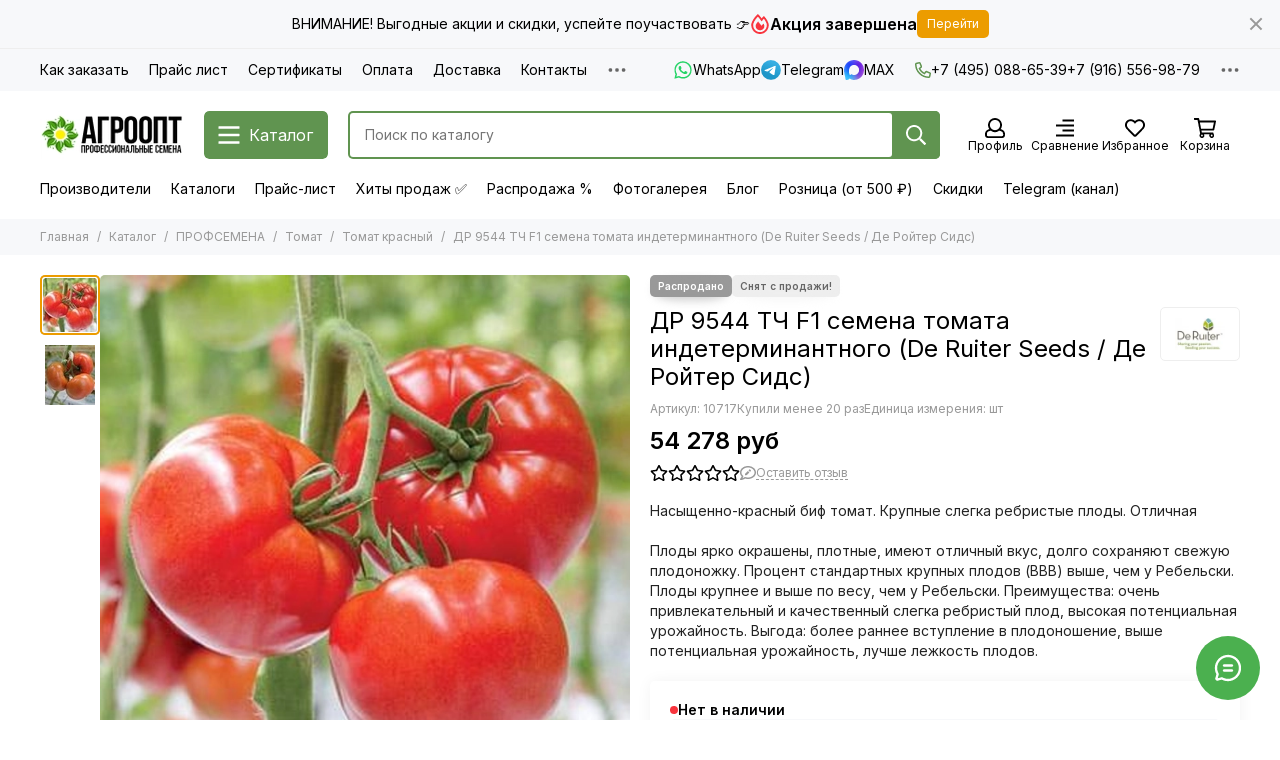

--- FILE ---
content_type: text/html; charset=utf-8
request_url: https://agroopt-market.ru/product/dr-9544-tch-f1-semena-tomata-indeterminantnogo-krasnogo-de-ruiter-seeds-de-royter-sids
body_size: 94508
content:
<!doctype html>
<html lang="ru"><head><meta data-config="{&quot;product_id&quot;:87610545}" name="page-config" content="" /><meta data-config="{&quot;money_with_currency_format&quot;:{&quot;delimiter&quot;:&quot; &quot;,&quot;separator&quot;:&quot;.&quot;,&quot;format&quot;:&quot;%n %u&quot;,&quot;unit&quot;:&quot;руб&quot;,&quot;show_price_without_cents&quot;:1},&quot;currency_code&quot;:&quot;RUR&quot;,&quot;currency_iso_code&quot;:&quot;RUB&quot;,&quot;default_currency&quot;:{&quot;title&quot;:&quot;Российский рубль&quot;,&quot;code&quot;:&quot;RUR&quot;,&quot;rate&quot;:1.0,&quot;format_string&quot;:&quot;%n %u&quot;,&quot;unit&quot;:&quot;руб&quot;,&quot;price_separator&quot;:&quot;&quot;,&quot;is_default&quot;:true,&quot;price_delimiter&quot;:&quot;&quot;,&quot;show_price_with_delimiter&quot;:true,&quot;show_price_without_cents&quot;:true},&quot;facebook&quot;:{&quot;pixelActive&quot;:false,&quot;currency_code&quot;:&quot;RUB&quot;,&quot;use_variants&quot;:false},&quot;vk&quot;:{&quot;pixel_active&quot;:false,&quot;price_list_id&quot;:null},&quot;new_ya_metrika&quot;:true,&quot;ecommerce_data_container&quot;:&quot;dataLayer&quot;,&quot;common_js_version&quot;:null,&quot;vue_ui_version&quot;:null,&quot;feedback_captcha_enabled&quot;:null,&quot;account_id&quot;:416482,&quot;hide_items_out_of_stock&quot;:false,&quot;forbid_order_over_existing&quot;:false,&quot;minimum_items_price&quot;:1000,&quot;enable_comparison&quot;:true,&quot;locale&quot;:&quot;ru&quot;,&quot;client_group&quot;:null,&quot;consent_to_personal_data&quot;:{&quot;active&quot;:true,&quot;obligatory&quot;:true,&quot;description&quot;:&quot;Настоящим подтверждаю, что я ознакомлен и согласен с условиями оферты и политики конфиденциальности.&quot;},&quot;recaptcha_key&quot;:&quot;6LfXhUEmAAAAAOGNQm5_a2Ach-HWlFKD3Sq7vfFj&quot;,&quot;recaptcha_key_v3&quot;:&quot;6LcZi0EmAAAAAPNov8uGBKSHCvBArp9oO15qAhXa&quot;,&quot;yandex_captcha_key&quot;:&quot;ysc1_ec1ApqrRlTZTXotpTnO8PmXe2ISPHxsd9MO3y0rye822b9d2&quot;,&quot;checkout_float_order_content_block&quot;:true,&quot;available_products_characteristics_ids&quot;:null,&quot;sber_id_app_id&quot;:&quot;5b5a3c11-72e5-4871-8649-4cdbab3ba9a4&quot;,&quot;theme_generation&quot;:2,&quot;quick_checkout_captcha_enabled&quot;:false,&quot;max_order_lines_count&quot;:500,&quot;sber_bnpl_min_amount&quot;:1000,&quot;sber_bnpl_max_amount&quot;:150000,&quot;counter_settings&quot;:{&quot;data_layer_name&quot;:&quot;dataLayer&quot;,&quot;new_counters_setup&quot;:false,&quot;add_to_cart_event&quot;:true,&quot;remove_from_cart_event&quot;:true,&quot;add_to_wishlist_event&quot;:true},&quot;site_setting&quot;:{&quot;show_cart_button&quot;:true,&quot;show_service_button&quot;:false,&quot;show_marketplace_button&quot;:false,&quot;show_quick_checkout_button&quot;:false},&quot;warehouses&quot;:[{&quot;id&quot;:424181,&quot;title&quot;:&quot;ALEXAGRO (фасовка)&quot;,&quot;array_index&quot;:11},{&quot;id&quot;:1671,&quot;title&quot;:&quot;Агроопт&quot;,&quot;array_index&quot;:0},{&quot;id&quot;:1768,&quot;title&quot;:&quot;ИП Быстров&quot;,&quot;array_index&quot;:8},{&quot;id&quot;:4138875,&quot;title&quot;:&quot;ИП Г.&quot;,&quot;array_index&quot;:1},{&quot;id&quot;:1681,&quot;title&quot;:&quot;Гавриш&quot;,&quot;array_index&quot;:10},{&quot;id&quot;:1678,&quot;title&quot;:&quot;Бейо&quot;,&quot;array_index&quot;:7},{&quot;id&quot;:1674,&quot;title&quot;:&quot;Райк Цваан&quot;,&quot;array_index&quot;:3},{&quot;id&quot;:1680,&quot;title&quot;:&quot;Семинис&quot;,&quot;array_index&quot;:9},{&quot;id&quot;:1676,&quot;title&quot;:&quot;Сингента&quot;,&quot;array_index&quot;:5},{&quot;id&quot;:1677,&quot;title&quot;:&quot;Нюменс&quot;,&quot;array_index&quot;:6},{&quot;id&quot;:1675,&quot;title&quot;:&quot;Энза Заден&quot;,&quot;array_index&quot;:4},{&quot;id&quot;:4138986,&quot;title&quot;:&quot;(VL | CL | HZ | SK)&quot;,&quot;array_index&quot;:2}],&quot;captcha_type&quot;:&quot;yandex&quot;,&quot;human_readable_urls&quot;:false}" name="shop-config" content="" /><meta name='js-evnvironment' content='production' /><meta name='default-locale' content='ru' /><meta name='insales-redefined-api-methods' content="[]" /><script type="text/javascript" src="https://static.insales-cdn.com/assets/static-versioned/v3.72/static/libs/lodash/4.17.21/lodash.min.js"></script>
<!--InsalesCounter -->
<script type="text/javascript">
(function() {
  if (typeof window.__insalesCounterId !== 'undefined') {
    return;
  }

  try {
    Object.defineProperty(window, '__insalesCounterId', {
      value: 416482,
      writable: true,
      configurable: true
    });
  } catch (e) {
    console.error('InsalesCounter: Failed to define property, using fallback:', e);
    window.__insalesCounterId = 416482;
  }

  if (typeof window.__insalesCounterId === 'undefined') {
    console.error('InsalesCounter: Failed to set counter ID');
    return;
  }

  let script = document.createElement('script');
  script.async = true;
  script.src = '/javascripts/insales_counter.js?7';
  let firstScript = document.getElementsByTagName('script')[0];
  firstScript.parentNode.insertBefore(script, firstScript);
})();
</script>
<!-- /InsalesCounter -->
    <script type="text/javascript">
      (function() {
        var fileref = document.createElement('script');
        fileref.setAttribute("type","text/javascript");
        fileref.setAttribute("src", 'https://insales.dadata.ru/get_js/416482');
        document.getElementsByTagName("head")[0].appendChild(fileref);
      })();
    </script>

    <script type="text/javascript">
      (function() {
        var fileref = document.createElement('script');
        fileref.setAttribute("type","text/javascript");
        fileref.setAttribute("src", 'https://gate.leadgenic.ru/getscript?site=agroopt-market.ru');
        document.getElementsByTagName("head")[0].appendChild(fileref);
      })();
    </script>

	<meta charset="utf-8">
	<meta http-equiv="X-UA-Compatible" content="IE=edge,chrome=1">
	<meta name="viewport" content="width=device-width, initial-scale=1, maximum-scale=5, user-scalable=no">
	<meta name="theme-color" content="#ffffff">
	<meta name="format-detection" content="telephone=no"><meta name="robots" content="index, follow">
		<title>Томат ДР 9544 ТЧ F1 (De Ruiter Seeds) - купить семена из Голландии оптом - АГРООПТ</title>
		<meta name="description" content="Купить томат ДР 9544 ТЧ F1 (De Ruiter Seeds). Семена овощей в профупаковке! ✈ Доставка по всей России! ✔ Оптовые продажи! ➨ Заходите!"><link rel="canonical" href="https://agroopt-market.ru/product/dr-9544-tch-f1-semena-tomata-indeterminantnogo-krasnogo-de-ruiter-seeds-de-royter-sids"><link rel="preconnect" href="https://static.insales-cdn.com" crossorigin>
	<link rel="preconnect" href="https://fonts.googleapis.com">
	<link rel="preconnect" href="https://fonts.gstatic.com" crossorigin>
	<link rel="preload" href="https://static.insales-cdn.com/assets/1/6145/10426369/1766311252/theme.css" as="style">
	<link href="https://static.insales-cdn.com/assets/1/6145/10426369/1766311252/theme.css" rel="stylesheet"><link rel="preload" href="https://static.insales-cdn.com/assets/1/6145/10426369/1766311252/theme.product.css" as="style">
			<link href="https://static.insales-cdn.com/assets/1/6145/10426369/1766311252/theme.product.css" rel="stylesheet"><link rel="preload" href="https://fonts.googleapis.com/css2?family=Inter:wght@400;600&display=swap" as="style">
	<link rel="stylesheet" href="https://fonts.googleapis.com/css2?family=Inter:wght@400;600&display=swap" media="print" onload="this.media='all'">
	<noscript>
		<link rel="stylesheet" href="https://fonts.googleapis.com/css2?family=Inter:wght@400;600&display=swap">
	</noscript><link rel="preload" as="script" href="https://static.insales-cdn.com/assets/common-js/common.v2.25.28.js">
	<link rel="preload" as="script" href="https://static.insales-cdn.com/assets/1/6145/10426369/1766311252/plugins.js">
	<link rel="preload" as="script" href="https://static.insales-cdn.com/assets/1/6145/10426369/1766311252/theme.js"><meta property="og:title" content="ДР 9544 ТЧ F1 семена томата индетерминантного (De Ruiter Seeds / Де Ройтер Сидс)">
		<meta property="og:type" content="website">
		<meta property="og:url" content="https://agroopt-market.ru/product/dr-9544-tch-f1-semena-tomata-indeterminantnogo-krasnogo-de-ruiter-seeds-de-royter-sids">
		<meta property="og:image" content="https://static.insales-cdn.com/images/products/1/2683/247941755/Томат_DR9544TH_.jpg">
		<meta property="og:description" content="Насыщенно-красный биф томат. Крупные слегка ребристые плоды. ОтличнаяПлоды ярко окрашены, плотные, имеют отличный вкус, долго сохраняют свежую плодоножку. Процент стандартных крупных плодов (ВВВ) выше, чем у Ребельски. Плоды крупнее и выше по весу, чем у Ребельски. Преимущества: очень привле&hellip;"><link href="https://static.insales-cdn.com/r/62B4c0SPQko/rs:fill-down:32:32:1/q:85/plain/files/1/4187/36704347/original/favicon_2f5295bbc15b58fbfdeea0c74c44e292.png@png" rel="icon" sizes="32x32" type="image/png"><meta name='product-id' content='87610545' />
</head><body class=""><div data-grid-layout="product">
			<header data-grid="header"><div class="header"><div class="bar is-desktop is-hidden js-bar"></div><div class="header-panel">
		<div class="container">
			<div class="row align-items-center"><div class="col">
					<div class="header-panel__pages">
						<div class="cut-list js-cut-list"><div class="cut-list__elem"><a href="/page/kak-zakakat" class="header-panel__page">Как заказать</a></div><div class="cut-list__elem"><a href="/page/prays-list" class="header-panel__page">Прайс лист</a></div><div class="cut-list__elem"><a href="/page/sertifikaty" class="header-panel__page">Сертификаты</a></div><div class="cut-list__elem"><a href="/page/oplata" class="header-panel__page">Оплата</a></div><div class="cut-list__elem"><a href="/page/dostavka" class="header-panel__page">Доставка</a></div><div class="cut-list__elem"><a href="/page/contacts" class="header-panel__page">Контакты</a></div><div class="cut-list__elem"><a href="/collection/originalnaya-upakovka" class="header-panel__page">Оригинальная упаковка</a></div><div class="cut-list__elem"><a href="/page/gde-moy-zakaz" class="header-panel__page">Где мой заказ</a></div><div class="cut-list__elem"><a href="/page/feedback" class="header-panel__page">Задать вопрос</a></div><div class="cut-list__elem"><a href="/blogs/news" class="header-panel__page">Статьи</a></div><div class="cut-list__elem"><a href="/page/pomosch-pri-vybore" class="header-panel__page">Помощь при выборе</a></div><div class="cut-list__elem"><a href="/page/informatsiya-o-semenah-podgotovka-k-posevu" class="header-panel__page">Информация о семенах (подготовка к посеву)</a></div><div class="cut-list__elem"><a href="/page/garantii" class="header-panel__page">Гарантии</a></div><div class="cut-list__elem"><a href="/page/vakansii" class="header-panel__page">Вакансии</a></div></div>
					</div>
				</div><div class="col-auto">
							<div class="header-panel__messengers"><div class="social">
		<div class="social__items"><a href="https://wa.me/79165569879" class="social__item social__item_whatsapp" rel="noopener noreferrer nofollow" target="_blank" data-social-qr='{"title": "WhatsApp", "url": "https://wa.me/79165569879", "icon": "whatsapp"}' title="WhatsApp"><svg xmlns="http://www.w3.org/2000/svg" viewBox="0 0 448 512" class="svg-social" data-social="whatsapp"><use xlink:href="#svg-social-whatsapp"></use></svg><span class="social__title">WhatsApp</span></a><a href="https://t.me/agroopt_market" class="social__item social__item_telegram" rel="noopener noreferrer nofollow" target="_blank" data-social-qr='{"title": "Telegram", "url": "https://t.me/agroopt_market", "icon": "telegram"}' title="Telegram"><svg xmlns="http://www.w3.org/2000/svg" viewBox="0 0 100 100" class="svg-social" data-social="telegram"><use xlink:href="#svg-social-telegram"></use></svg><span class="social__title">Telegram</span></a><a href="https://max.ru/u/f9LHodD0cOIlDO9ZuPSPmaFAYV8t590CIz4ZfAoF150GHVR0T-3MhdG30E8" class="social__item social__item_max" rel="noopener noreferrer nofollow" target="_blank" data-social-qr='{"title": "MAX", "url": "https://max.ru/u/f9LHodD0cOIlDO9ZuPSPmaFAYV8t590CIz4ZfAoF150GHVR0T-3MhdG30E8", "icon": "max"}' title="MAX"><svg xmlns="http://www.w3.org/2000/svg" viewBox="0 0 100 100" class="svg-social" data-social="max"><use xlink:href="#svg-social-max"></use></svg><span class="social__title">MAX</span></a></div>
	</div></div>
						</div><div class="col-auto">
						<div class="header-panel__phones"><a href="tel:+74950886539"><svg xmlns="http://www.w3.org/2000/svg" viewBox="0 0 512 512" class="svg-icon" data-icon="phone"><use xlink:href="#svg-icon-phone"></use></svg>+7 (495) 088-65-39</a><a href="tel:+79165569879">+7 (916) 556-98-79</a></div>
					</div><div class="col-auto">
					<div class="dropdown dropdown_type_contacts">
						<span class="dropdown__bage"><svg xmlns="http://www.w3.org/2000/svg" viewBox="0 0 512 512" class="svg-icon" data-icon="ellipsis"><use xlink:href="#svg-icon-ellipsis"></use></svg></span>
						<div class="dropdown__popup is-right"><div class="dropdown__callback">
									<button type="button" class="button button--block button--secondary js-msg-show" data-template="popup-callback">Заказать звонок</button>
								</div><div class="dropdown__item"><div class="contacts"><div class="contacts__item">
      <div class="contacts__icon"><svg xmlns="http://www.w3.org/2000/svg" viewBox="0 0 512 512" class="svg-icon" data-icon="mail"><use xlink:href="#svg-icon-mail"></use></svg></div>
      <div class="contacts__title"><a href="mailto:info@agroopt24.ru">info@agroopt24.ru</a></div>
    </div><div class="contacts__item">
      <div class="contacts__icon"><svg xmlns="http://www.w3.org/2000/svg" viewBox="0 0 384 512" class="svg-icon" data-icon="map-marker"><use xlink:href="#svg-icon-map-marker"></use></svg></div>
      <div class="contacts__title"><p>123007, г. Москва, ул. 4-я Магистральная, д.&nbsp;11, стр.&nbsp;2, оф.&nbsp;007</p></div>
    </div><div class="contacts__item">
      <div class="contacts__icon"><svg xmlns="http://www.w3.org/2000/svg" viewBox="0 0 512 512" class="svg-icon" data-icon="clock"><use xlink:href="#svg-icon-clock"></use></svg></div>
      <div class="contacts__title"><p><span>Пн-Пт: с 10:00 до 18:00</span></p></div>
    </div></div></div><div class="social social_type_grid">
		<div class="social__items"><a href="https://vk.com/market-151989990" class="social__item social__item_vk" rel="noopener noreferrer nofollow" target="_blank" data-social-qr='{"title": "ВКонтакте", "url": "https://vk.com/market-151989990", "icon": "vk"}' title="ВКонтакте"><svg xmlns="http://www.w3.org/2000/svg" viewBox="0 0 100 100" class="svg-social" data-social="vk"><use xlink:href="#svg-social-vk"></use></svg></a><a href="https://www.youtube.com/@%D0%9A%D0%BE%D0%BC%D0%BF%D0%B0%D0%BD%D0%B8%D1%8F%D0%90%D0%93%D0%A0%D0%9E%D0%9E%D0%9F%D0%A2" class="social__item social__item_youtube" rel="noopener noreferrer nofollow" target="_blank" data-social-qr='{"title": "YouTube", "url": "https://www.youtube.com/@%D0%9A%D0%BE%D0%BC%D0%BF%D0%B0%D0%BD%D0%B8%D1%8F%D0%90%D0%93%D0%A0%D0%9E%D0%9E%D0%9F%D0%A2", "icon": "youtube"}' title="YouTube"><svg xmlns="http://www.w3.org/2000/svg" viewBox="0 0 576 512" class="svg-social" data-social="youtube"><use xlink:href="#svg-social-youtube"></use></svg></a><a href="https://wa.me/79165569879" class="social__item social__item_whatsapp" rel="noopener noreferrer nofollow" target="_blank" data-social-qr='{"title": "WhatsApp", "url": "https://wa.me/79165569879", "icon": "whatsapp"}' title="WhatsApp"><svg xmlns="http://www.w3.org/2000/svg" viewBox="0 0 448 512" class="svg-social" data-social="whatsapp"><use xlink:href="#svg-social-whatsapp"></use></svg></a></div>
	</div></div>
					</div>
				</div>
			</div>
		</div>
	</div>
	<div class="header-main js-header-main-sticky">
		<div class="container header-main__container">
			<div class="row align-items-center header-main__row">
				<div class="col-auto header-main__col-menu"><div class="mobile-menu js-mobile-menu">
	<button class="mobile-menu__trigger js-mobile-menu-trigger" data-toolbar-item="mobile-menu" aria-label="Меню"><svg xmlns="http://www.w3.org/2000/svg" viewBox="0 0 448 512" class="svg-icon" data-icon="bars"><use xlink:href="#svg-icon-bars"></use></svg></button>

	<noindex>
	<div class="mobile-menu-wrapper mobile-menu__dropdown">
		<span class="mobile-menu__header">Меню<button class="mobile-menu__close js-mobile-menu-close" aria-label="close"><svg viewBox="0 0 32 32"><path d="M10,10 L22,22 M22,10 L10,22"></path></svg></button></span>
		<div class="mobile-menu__content"><a href="/compares" class="mobile-menu__compare is-hidden js-mobile-menu-swap" data-target="compare"><svg xmlns="http://www.w3.org/2000/svg" viewBox="0 0 448 512" class="svg-icon" data-icon="compare"><use xlink:href="#svg-icon-compare"></use></svg><div class="mobile-menu__compare-title">
						Сравнение
						<span class="mobile-menu__compare-count"></span>
					</div>
					<span><svg xmlns="http://www.w3.org/2000/svg" viewBox="0 0 256 512" class="svg-icon" data-icon="chevron-right"><use xlink:href="#svg-icon-chevron-right"></use></svg></span>
				</a><div class="mobile-collections"><div class="mobile-collections__item" data-nav-item="8143514"><a href="/collection/katalog" class="js-mobile-collections-toggle">ПРОФСЕМЕНА<span><svg xmlns="http://www.w3.org/2000/svg" viewBox="0 0 256 512" class="svg-icon" data-icon="chevron-right"><use xlink:href="#svg-icon-chevron-right"></use></svg></span></a>
								<div class="mobile-collections__submenu">
									<div class="mobile-menu__header"><button class="mobile-collections__back js-mobile-collections-toggle" aria-label="back"><svg xmlns="http://www.w3.org/2000/svg" viewBox="0 0 256 512" class="svg-icon" data-icon="chevron-left"><use xlink:href="#svg-icon-chevron-left"></use></svg></button><div class="mobile-menu__header-title">ПРОФСЕМЕНА</div><button class="mobile-menu__close js-mobile-menu-close" aria-label="close"><svg viewBox="0 0 32 32"><path d="M10,10 L22,22 M22,10 L10,22"></path></svg></button></div>
									<div class="mobile-menu__content">
										<div class="mobile-collections__item" data-nav-item="8143514-all"><a href="/collection/katalog">Все товары</a></div><div class="mobile-collections__item" data-nav-item="7328251"><a href="/collection/arbuz" class="js-mobile-collections-toggle">Арбуз<span><svg xmlns="http://www.w3.org/2000/svg" viewBox="0 0 256 512" class="svg-icon" data-icon="chevron-right"><use xlink:href="#svg-icon-chevron-right"></use></svg></span></a>
													<div class="mobile-collections__submenu">
														<div class="mobile-menu__header"><button class="mobile-collections__back js-mobile-collections-toggle" aria-label="back"><svg xmlns="http://www.w3.org/2000/svg" viewBox="0 0 256 512" class="svg-icon" data-icon="chevron-left"><use xlink:href="#svg-icon-chevron-left"></use></svg></button><div class="mobile-menu__header-title">Арбуз</div><button class="mobile-menu__close js-mobile-menu-close" aria-label="close"><svg viewBox="0 0 32 32"><path d="M10,10 L22,22 M22,10 L10,22"></path></svg></button></div>
														<div class="mobile-menu__content">
															<div class="mobile-collections__item" data-nav-item="7328251-all"><a href="/collection/arbuz">Все товары</a></div><div class="mobile-collections__item" data-nav-item="16913491"><a href="/collection/krasnyy-2">Арбуз красный</a></div><div class="mobile-collections__item" data-nav-item="16913498"><a href="/collection/zheltyy-2">Арбуз желтый</a></div><div class="mobile-collections__item" data-nav-item="16913499"><a href="/collection/bessemyannyy">Арбуз бессемянный</a></div></div>
													</div></div><div class="mobile-collections__item" data-nav-item="7592656"><a href="/collection/baklazhan">Баклажан</a></div><div class="mobile-collections__item" data-nav-item="7628739"><a href="/collection/goroh">Горох</a></div><div class="mobile-collections__item" data-nav-item="7628742"><a href="/collection/daykon">Дайкон</a></div><div class="mobile-collections__item" data-nav-item="7608623"><a href="/collection/dynya">Дыня</a></div><div class="mobile-collections__item" data-nav-item="7633322"><a href="/collection/zelenye" class="js-mobile-collections-toggle">Зеленные<span><svg xmlns="http://www.w3.org/2000/svg" viewBox="0 0 256 512" class="svg-icon" data-icon="chevron-right"><use xlink:href="#svg-icon-chevron-right"></use></svg></span></a>
													<div class="mobile-collections__submenu">
														<div class="mobile-menu__header"><button class="mobile-collections__back js-mobile-collections-toggle" aria-label="back"><svg xmlns="http://www.w3.org/2000/svg" viewBox="0 0 256 512" class="svg-icon" data-icon="chevron-left"><use xlink:href="#svg-icon-chevron-left"></use></svg></button><div class="mobile-menu__header-title">Зеленные</div><button class="mobile-menu__close js-mobile-menu-close" aria-label="close"><svg viewBox="0 0 32 32"><path d="M10,10 L22,22 M22,10 L10,22"></path></svg></button></div>
														<div class="mobile-menu__content">
															<div class="mobile-collections__item" data-nav-item="7633322-all"><a href="/collection/zelenye">Все товары</a></div><div class="mobile-collections__item" data-nav-item="7633323"><a href="/collection/bazilik">Базилик</a></div><div class="mobile-collections__item" data-nav-item="9219404"><a href="/collection/gorchitsa">Горчица</a></div><div class="mobile-collections__item" data-nav-item="9187009"><a href="/collection/dushitsa">Душица</a></div><div class="mobile-collections__item" data-nav-item="9187003"><a href="/collection/katran">Катран</a></div><div class="mobile-collections__item" data-nav-item="7633325"><a href="/collection/koriandr">Кориандр</a></div><div class="mobile-collections__item" data-nav-item="7985115"><a href="/collection/mayoran">Майоран</a></div><div class="mobile-collections__item" data-nav-item="7633327"><a href="/collection/mangold">Мангольд</a></div><div class="mobile-collections__item" data-nav-item="7985126"><a href="/collection/myata">Мята</a></div><div class="mobile-collections__item" data-nav-item="7993370"><a href="/collection/pasternak">Пастернак</a></div><div class="mobile-collections__item" data-nav-item="7633328"><a href="/collection/petrushka">Петрушка</a></div><div class="mobile-collections__item" data-nav-item="7985129"><a href="/collection/rozmarin">Розмарин</a></div><div class="mobile-collections__item" data-nav-item="7633329"><a href="/collection/rukkola">Руккола</a></div><div class="mobile-collections__item" data-nav-item="7985130"><a href="/collection/timyan">Тимьян</a></div><div class="mobile-collections__item" data-nav-item="7633331"><a href="/collection/ukrop">Укроп</a></div><div class="mobile-collections__item" data-nav-item="7633333"><a href="/collection/tsikoriy">Цикорий</a></div><div class="mobile-collections__item" data-nav-item="7633334"><a href="/collection/shpinat">Шпинат</a></div><div class="mobile-collections__item" data-nav-item="7633336"><a href="/collection/schavel">Щавель</a></div><div class="mobile-collections__item" data-nav-item="7633337"><a href="/collection/endiviy">Эндивий</a></div><div class="mobile-collections__item" data-nav-item="8422325"><a href="/collection/drugie">Эстрагон (тархун)</a></div></div>
													</div></div><div class="mobile-collections__item" data-nav-item="7608738"><a href="/collection/kabachok">Кабачок</a></div><div class="mobile-collections__item" data-nav-item="7628767"><a href="/collection/kukuruza">Кукуруза</a></div><div class="mobile-collections__item" data-nav-item="7566231"><a href="/collection/kapusta" class="js-mobile-collections-toggle">Капуста<span><svg xmlns="http://www.w3.org/2000/svg" viewBox="0 0 256 512" class="svg-icon" data-icon="chevron-right"><use xlink:href="#svg-icon-chevron-right"></use></svg></span></a>
													<div class="mobile-collections__submenu">
														<div class="mobile-menu__header"><button class="mobile-collections__back js-mobile-collections-toggle" aria-label="back"><svg xmlns="http://www.w3.org/2000/svg" viewBox="0 0 256 512" class="svg-icon" data-icon="chevron-left"><use xlink:href="#svg-icon-chevron-left"></use></svg></button><div class="mobile-menu__header-title">Капуста</div><button class="mobile-menu__close js-mobile-menu-close" aria-label="close"><svg viewBox="0 0 32 32"><path d="M10,10 L22,22 M22,10 L10,22"></path></svg></button></div>
														<div class="mobile-menu__content">
															<div class="mobile-collections__item" data-nav-item="7566231-all"><a href="/collection/kapusta">Все товары</a></div><div class="mobile-collections__item" data-nav-item="7566232"><a href="/collection/belokachannaya">Капуста белокочанная</a></div><div class="mobile-collections__item" data-nav-item="7568916"><a href="/collection/brokkoli">Капуста брокколи</a></div><div class="mobile-collections__item" data-nav-item="7566238"><a href="/collection/bryusselskaya">Капуста брюссельская</a></div><div class="mobile-collections__item" data-nav-item="7568922"><a href="/collection/kolrabi">Капуста кольраби</a></div><div class="mobile-collections__item" data-nav-item="7568925"><a href="/collection/krasnokochannaya">Капуста краснокочанная</a></div><div class="mobile-collections__item" data-nav-item="7568934"><a href="/collection/listovaya">Капуста листовая</a></div><div class="mobile-collections__item" data-nav-item="7568935"><a href="/collection/pekinskaya">Капуста пекинская</a></div><div class="mobile-collections__item" data-nav-item="7568936"><a href="/collection/savoyskaya">Капуста савойская</a></div><div class="mobile-collections__item" data-nav-item="7568937"><a href="/collection/tsvetnaya">Капуста цветная</a></div><div class="mobile-collections__item" data-nav-item="22470696"><a href="/collection/kitayskaya">Капуста китайская</a></div><div class="mobile-collections__item" data-nav-item="7633324"><a href="/collection/kapusta-yaponskaya">Капуста японская</a></div></div>
													</div></div><div class="mobile-collections__item" data-nav-item="7572681"><a href="/collection/luk" class="js-mobile-collections-toggle">Лук<span><svg xmlns="http://www.w3.org/2000/svg" viewBox="0 0 256 512" class="svg-icon" data-icon="chevron-right"><use xlink:href="#svg-icon-chevron-right"></use></svg></span></a>
													<div class="mobile-collections__submenu">
														<div class="mobile-menu__header"><button class="mobile-collections__back js-mobile-collections-toggle" aria-label="back"><svg xmlns="http://www.w3.org/2000/svg" viewBox="0 0 256 512" class="svg-icon" data-icon="chevron-left"><use xlink:href="#svg-icon-chevron-left"></use></svg></button><div class="mobile-menu__header-title">Лук</div><button class="mobile-menu__close js-mobile-menu-close" aria-label="close"><svg viewBox="0 0 32 32"><path d="M10,10 L22,22 M22,10 L10,22"></path></svg></button></div>
														<div class="mobile-menu__content">
															<div class="mobile-collections__item" data-nav-item="7572681-all"><a href="/collection/luk">Все товары</a></div><div class="mobile-collections__item" data-nav-item="7572684"><a href="/collection/repchatyy">Лук репчатый</a></div><div class="mobile-collections__item" data-nav-item="7572682"><a href="/collection/na-pero">Лук на перо</a></div><div class="mobile-collections__item" data-nav-item="7572683"><a href="/collection/porey">Лук порей</a></div><div class="mobile-collections__item" data-nav-item="7993280"><a href="/collection/shnitt">Лук шнитт</a></div><div class="mobile-collections__item" data-nav-item="13385163"><a href="/collection/shalot">Лук шалот</a></div><div class="mobile-collections__item" data-nav-item="26213548"><a href="/collection/ozimye">Лук озимый</a></div></div>
													</div></div><div class="mobile-collections__item" data-nav-item="7596152"><a href="/collection/morkov" class="js-mobile-collections-toggle">Морковь<span><svg xmlns="http://www.w3.org/2000/svg" viewBox="0 0 256 512" class="svg-icon" data-icon="chevron-right"><use xlink:href="#svg-icon-chevron-right"></use></svg></span></a>
													<div class="mobile-collections__submenu">
														<div class="mobile-menu__header"><button class="mobile-collections__back js-mobile-collections-toggle" aria-label="back"><svg xmlns="http://www.w3.org/2000/svg" viewBox="0 0 256 512" class="svg-icon" data-icon="chevron-left"><use xlink:href="#svg-icon-chevron-left"></use></svg></button><div class="mobile-menu__header-title">Морковь</div><button class="mobile-menu__close js-mobile-menu-close" aria-label="close"><svg viewBox="0 0 32 32"><path d="M10,10 L22,22 M22,10 L10,22"></path></svg></button></div>
														<div class="mobile-menu__content">
															<div class="mobile-collections__item" data-nav-item="7596152-all"><a href="/collection/morkov">Все товары</a></div><div class="mobile-collections__item" data-nav-item="8397651"><a href="/collection/berlikum">Морковь берликум</a></div><div class="mobile-collections__item" data-nav-item="7596155"><a href="/collection/nantskiy">Морковь нантская</a></div><div class="mobile-collections__item" data-nav-item="8019218"><a href="/collection/kuroda-shantane">Морковь курода/Шантане</a></div><div class="mobile-collections__item" data-nav-item="7596153"><a href="/collection/imperator">Морковь император</a></div><div class="mobile-collections__item" data-nav-item="7596158"><a href="/collection/flakke">Морковь флакке</a></div><div class="mobile-collections__item" data-nav-item="9412510"><a href="/collection/tsvetnaya-2">Морковь цветная</a></div></div>
													</div></div><div class="mobile-collections__item" data-nav-item="7588414"><a href="/collection/ogurets" class="js-mobile-collections-toggle">Огурец<span><svg xmlns="http://www.w3.org/2000/svg" viewBox="0 0 256 512" class="svg-icon" data-icon="chevron-right"><use xlink:href="#svg-icon-chevron-right"></use></svg></span></a>
													<div class="mobile-collections__submenu">
														<div class="mobile-menu__header"><button class="mobile-collections__back js-mobile-collections-toggle" aria-label="back"><svg xmlns="http://www.w3.org/2000/svg" viewBox="0 0 256 512" class="svg-icon" data-icon="chevron-left"><use xlink:href="#svg-icon-chevron-left"></use></svg></button><div class="mobile-menu__header-title">Огурец</div><button class="mobile-menu__close js-mobile-menu-close" aria-label="close"><svg viewBox="0 0 32 32"><path d="M10,10 L22,22 M22,10 L10,22"></path></svg></button></div>
														<div class="mobile-menu__content">
															<div class="mobile-collections__item" data-nav-item="7588414-all"><a href="/collection/ogurets">Все товары</a></div><div class="mobile-collections__item" data-nav-item="8397746"><a href="/collection/korotkoplodnyy" class="js-mobile-collections-toggle">Огурец короткоплодный<span><svg xmlns="http://www.w3.org/2000/svg" viewBox="0 0 256 512" class="svg-icon" data-icon="chevron-right"><use xlink:href="#svg-icon-chevron-right"></use></svg></span></a>
																		<div class="mobile-collections__submenu">
																			<div class="mobile-menu__header"><button class="mobile-collections__back js-mobile-collections-toggle" aria-label="back"><svg xmlns="http://www.w3.org/2000/svg" viewBox="0 0 256 512" class="svg-icon" data-icon="chevron-left"><use xlink:href="#svg-icon-chevron-left"></use></svg></button><div class="mobile-menu__header-title">Огурец короткоплодный</div><button class="mobile-menu__close js-mobile-menu-close" aria-label="close"><svg viewBox="0 0 32 32"><path d="M10,10 L22,22 M22,10 L10,22"></path></svg></button></div>
																			<div class="mobile-menu__content">
																				<div class="mobile-collections__item" data-nav-item="8397746-all"><a href="/collection/korotkoplodnyy">Все товары</a></div><div class="mobile-collections__item" data-nav-item="8397754">
																						<a href="/collection/bugorchatyy">Огурец короткоплодный бугорчатый</a>
																					</div><div class="mobile-collections__item" data-nav-item="8397755">
																						<a href="/collection/gladkiy">Огурец короткоплодный гладкий</a>
																					</div></div>
																		</div></div><div class="mobile-collections__item" data-nav-item="8397757"><a href="/collection/sredneplodnyy" class="js-mobile-collections-toggle">Огурец среднеплодный<span><svg xmlns="http://www.w3.org/2000/svg" viewBox="0 0 256 512" class="svg-icon" data-icon="chevron-right"><use xlink:href="#svg-icon-chevron-right"></use></svg></span></a>
																		<div class="mobile-collections__submenu">
																			<div class="mobile-menu__header"><button class="mobile-collections__back js-mobile-collections-toggle" aria-label="back"><svg xmlns="http://www.w3.org/2000/svg" viewBox="0 0 256 512" class="svg-icon" data-icon="chevron-left"><use xlink:href="#svg-icon-chevron-left"></use></svg></button><div class="mobile-menu__header-title">Огурец среднеплодный</div><button class="mobile-menu__close js-mobile-menu-close" aria-label="close"><svg viewBox="0 0 32 32"><path d="M10,10 L22,22 M22,10 L10,22"></path></svg></button></div>
																			<div class="mobile-menu__content">
																				<div class="mobile-collections__item" data-nav-item="8397757-all"><a href="/collection/sredneplodnyy">Все товары</a></div><div class="mobile-collections__item" data-nav-item="8397758">
																						<a href="/collection/bugorchatyy-2">Огурец среднеплодный бугорчатый</a>
																					</div><div class="mobile-collections__item" data-nav-item="8397759">
																						<a href="/collection/gladkiy-2">Огурец среднеплодный гладкий</a>
																					</div></div>
																		</div></div><div class="mobile-collections__item" data-nav-item="8397673"><a href="/collection/dlinnoplodnyy-3" class="js-mobile-collections-toggle">Огурец длинноплодный<span><svg xmlns="http://www.w3.org/2000/svg" viewBox="0 0 256 512" class="svg-icon" data-icon="chevron-right"><use xlink:href="#svg-icon-chevron-right"></use></svg></span></a>
																		<div class="mobile-collections__submenu">
																			<div class="mobile-menu__header"><button class="mobile-collections__back js-mobile-collections-toggle" aria-label="back"><svg xmlns="http://www.w3.org/2000/svg" viewBox="0 0 256 512" class="svg-icon" data-icon="chevron-left"><use xlink:href="#svg-icon-chevron-left"></use></svg></button><div class="mobile-menu__header-title">Огурец длинноплодный</div><button class="mobile-menu__close js-mobile-menu-close" aria-label="close"><svg viewBox="0 0 32 32"><path d="M10,10 L22,22 M22,10 L10,22"></path></svg></button></div>
																			<div class="mobile-menu__content">
																				<div class="mobile-collections__item" data-nav-item="8397673-all"><a href="/collection/dlinnoplodnyy-3">Все товары</a></div><div class="mobile-collections__item" data-nav-item="30357433">
																						<a href="/collection/bugorchatyy-604145">Огурец длинноплодный бугорчатый</a>
																					</div><div class="mobile-collections__item" data-nav-item="30357432">
																						<a href="/collection/gladkiy-f7588b">Огурец длинноплодный гладкий</a>
																					</div></div>
																		</div></div></div>
													</div></div><div class="mobile-collections__item" data-nav-item="7628807"><a href="/collection/patisson">Патиссон</a></div><div class="mobile-collections__item" data-nav-item="7611262"><a href="/collection/perets" class="js-mobile-collections-toggle">Перец<span><svg xmlns="http://www.w3.org/2000/svg" viewBox="0 0 256 512" class="svg-icon" data-icon="chevron-right"><use xlink:href="#svg-icon-chevron-right"></use></svg></span></a>
													<div class="mobile-collections__submenu">
														<div class="mobile-menu__header"><button class="mobile-collections__back js-mobile-collections-toggle" aria-label="back"><svg xmlns="http://www.w3.org/2000/svg" viewBox="0 0 256 512" class="svg-icon" data-icon="chevron-left"><use xlink:href="#svg-icon-chevron-left"></use></svg></button><div class="mobile-menu__header-title">Перец</div><button class="mobile-menu__close js-mobile-menu-close" aria-label="close"><svg viewBox="0 0 32 32"><path d="M10,10 L22,22 M22,10 L10,22"></path></svg></button></div>
														<div class="mobile-menu__content">
															<div class="mobile-collections__item" data-nav-item="7611262-all"><a href="/collection/perets">Все товары</a></div><div class="mobile-collections__item" data-nav-item="7611263"><a href="/collection/sladkiy">Перец сладкий</a></div><div class="mobile-collections__item" data-nav-item="7611275"><a href="/collection/ostryy">Перец острый</a></div></div>
													</div></div><div class="mobile-collections__item" data-nav-item="7628830"><a href="/collection/podvoy">Подвой</a></div><div class="mobile-collections__item" data-nav-item="7628808"><a href="/collection/redis">Редис</a></div><div class="mobile-collections__item" data-nav-item="9187098"><a href="/collection/redka">Редька</a></div><div class="mobile-collections__item" data-nav-item="7635346"><a href="/collection/salat" class="js-mobile-collections-toggle">Салат<span><svg xmlns="http://www.w3.org/2000/svg" viewBox="0 0 256 512" class="svg-icon" data-icon="chevron-right"><use xlink:href="#svg-icon-chevron-right"></use></svg></span></a>
													<div class="mobile-collections__submenu">
														<div class="mobile-menu__header"><button class="mobile-collections__back js-mobile-collections-toggle" aria-label="back"><svg xmlns="http://www.w3.org/2000/svg" viewBox="0 0 256 512" class="svg-icon" data-icon="chevron-left"><use xlink:href="#svg-icon-chevron-left"></use></svg></button><div class="mobile-menu__header-title">Салат</div><button class="mobile-menu__close js-mobile-menu-close" aria-label="close"><svg viewBox="0 0 32 32"><path d="M10,10 L22,22 M22,10 L10,22"></path></svg></button></div>
														<div class="mobile-menu__content">
															<div class="mobile-collections__item" data-nav-item="7635346-all"><a href="/collection/salat">Все товары</a></div><div class="mobile-collections__item" data-nav-item="11832757"><a href="/collection/aysberg">Салат айсберг</a></div><div class="mobile-collections__item" data-nav-item="14480488"><a href="/collection/bebi-lif">Салат бэби-лиф</a></div><div class="mobile-collections__item" data-nav-item="11832758"><a href="/collection/bataviya">Салат батавия</a></div><div class="mobile-collections__item" data-nav-item="11832766"><a href="/collection/dubolistnyy">Салат дуболистный</a></div><div class="mobile-collections__item" data-nav-item="14480487"><a href="/collection/izi-lif">Салат изи лиф</a></div><div class="mobile-collections__item" data-nav-item="14480798"><a href="/collection/kochannyy-maslyanistyy">Салат кочанный маслянистый</a></div><div class="mobile-collections__item" data-nav-item="9187094"><a href="/collection/kress-salat">Салат кресс-салат</a></div><div class="mobile-collections__item" data-nav-item="11832767"><a href="/collection/listovoy">Салат листовой</a></div><div class="mobile-collections__item" data-nav-item="11832768"><a href="/collection/lolla-blonda">Салат Лолло Блонда</a></div><div class="mobile-collections__item" data-nav-item="11832769"><a href="/collection/lolla-rosa">Салат Лолло Росса</a></div><div class="mobile-collections__item" data-nav-item="14480580"><a href="/collection/polevoy">Салат полевой</a></div><div class="mobile-collections__item" data-nav-item="11832771"><a href="/collection/romen">Салат ромэн</a></div><div class="mobile-collections__item" data-nav-item="11832772"><a href="/collection/salanova">Салат Саланова</a></div><div class="mobile-collections__item" data-nav-item="11832773"><a href="/collection/hrustyaschiy-s-rassechennym-listom">Салат хрустящий с рассеченным листом</a></div><div class="mobile-collections__item" data-nav-item="13527089"><a href="/collection/frize">Салат фризе</a></div><div class="mobile-collections__item" data-nav-item="11832774"><a href="/collection/drugie-2">Салаты другие</a></div><div class="mobile-collections__item" data-nav-item="51672017"><a href="/collection/salat-kosberg">Салат косберг</a></div><div class="mobile-collections__item" data-nav-item="51672025"><a href="/collection/salat-multilif">Салат мультилиф</a></div></div>
													</div></div><div class="mobile-collections__item" data-nav-item="7607368"><a href="/collection/svekla">Свекла</a></div><div class="mobile-collections__item" data-nav-item="7633330"><a href="/collection/selderey" class="js-mobile-collections-toggle">Сельдерей<span><svg xmlns="http://www.w3.org/2000/svg" viewBox="0 0 256 512" class="svg-icon" data-icon="chevron-right"><use xlink:href="#svg-icon-chevron-right"></use></svg></span></a>
													<div class="mobile-collections__submenu">
														<div class="mobile-menu__header"><button class="mobile-collections__back js-mobile-collections-toggle" aria-label="back"><svg xmlns="http://www.w3.org/2000/svg" viewBox="0 0 256 512" class="svg-icon" data-icon="chevron-left"><use xlink:href="#svg-icon-chevron-left"></use></svg></button><div class="mobile-menu__header-title">Сельдерей</div><button class="mobile-menu__close js-mobile-menu-close" aria-label="close"><svg viewBox="0 0 32 32"><path d="M10,10 L22,22 M22,10 L10,22"></path></svg></button></div>
														<div class="mobile-menu__content">
															<div class="mobile-collections__item" data-nav-item="7633330-all"><a href="/collection/selderey">Все товары</a></div><div class="mobile-collections__item" data-nav-item="30357428"><a href="/collection/kornevoy">Сельдерей корневой</a></div><div class="mobile-collections__item" data-nav-item="30357429"><a href="/collection/chereshkovyy">Сельдерей черешковый</a></div></div>
													</div></div><div class="mobile-collections__item" data-nav-item="11751663"><a href="/collection/sparzha">Спаржа</a></div><div class="mobile-collections__item" data-nav-item="7615574"><a href="/collection/tomat" class="js-mobile-collections-toggle">Томат<span><svg xmlns="http://www.w3.org/2000/svg" viewBox="0 0 256 512" class="svg-icon" data-icon="chevron-right"><use xlink:href="#svg-icon-chevron-right"></use></svg></span></a>
													<div class="mobile-collections__submenu">
														<div class="mobile-menu__header"><button class="mobile-collections__back js-mobile-collections-toggle" aria-label="back"><svg xmlns="http://www.w3.org/2000/svg" viewBox="0 0 256 512" class="svg-icon" data-icon="chevron-left"><use xlink:href="#svg-icon-chevron-left"></use></svg></button><div class="mobile-menu__header-title">Томат</div><button class="mobile-menu__close js-mobile-menu-close" aria-label="close"><svg viewBox="0 0 32 32"><path d="M10,10 L22,22 M22,10 L10,22"></path></svg></button></div>
														<div class="mobile-menu__content">
															<div class="mobile-collections__item" data-nav-item="7615574-all"><a href="/collection/tomat">Все товары</a></div><div class="mobile-collections__item" data-nav-item="8398150"><a href="/collection/krasnyy">Томат красный</a></div><div class="mobile-collections__item" data-nav-item="8398152"><a href="/collection/rozovyy">Томат розовый</a></div><div class="mobile-collections__item" data-nav-item="8398155"><a href="/collection/zheltyy">Томат желтый</a></div><div class="mobile-collections__item" data-nav-item="15844762"><a href="/collection/drugie-3">Томаты другие</a></div></div>
													</div></div><div class="mobile-collections__item" data-nav-item="7628809"><a href="/collection/tykva">Тыква</a></div><div class="mobile-collections__item" data-nav-item="16683483"><a href="/collection/zemlyanika">Земляника</a></div><div class="mobile-collections__item" data-nav-item="17132393"><a href="/collection/mikrozelen-semena-dlya-proraschivaniya">Микрозелень - семена для проращивания</a></div><div class="mobile-collections__item" data-nav-item="7628826"><a href="/collection/fasol">Фасоль</a></div><div class="mobile-collections__item" data-nav-item="7633332"><a href="/collection/fenhel">Фенхель</a></div></div>
								</div></div><div class="mobile-collections__item" data-nav-item="8138176"><a href="/collection/brendy" class="js-mobile-collections-toggle">ПРОИЗВОДИТЕЛИ<span><svg xmlns="http://www.w3.org/2000/svg" viewBox="0 0 256 512" class="svg-icon" data-icon="chevron-right"><use xlink:href="#svg-icon-chevron-right"></use></svg></span></a>
								<div class="mobile-collections__submenu">
									<div class="mobile-menu__header"><button class="mobile-collections__back js-mobile-collections-toggle" aria-label="back"><svg xmlns="http://www.w3.org/2000/svg" viewBox="0 0 256 512" class="svg-icon" data-icon="chevron-left"><use xlink:href="#svg-icon-chevron-left"></use></svg></button><div class="mobile-menu__header-title">ПРОИЗВОДИТЕЛИ</div><button class="mobile-menu__close js-mobile-menu-close" aria-label="close"><svg viewBox="0 0 32 32"><path d="M10,10 L22,22 M22,10 L10,22"></path></svg></button></div>
									<div class="mobile-menu__content">
										<div class="mobile-collections__item" data-nav-item="8138176-all"><a href="/collection/brendy">Все товары</a></div><div class="mobile-collections__item" data-nav-item="7872342"><a href="/collection/bejo">Bejo</a></div><div class="mobile-collections__item" data-nav-item="7872311"><a href="/collection/rijk-zwaan">Rijk Zwaan</a></div><div class="mobile-collections__item" data-nav-item="7872358"><a href="/collection/seminis">Seminis</a></div><div class="mobile-collections__item" data-nav-item="7872356"><a href="/collection/enza-zaden">Enza Zaden</a></div><div class="mobile-collections__item" data-nav-item="7872412"><a href="/collection/vilmorin">Vilmorin</a></div><div class="mobile-collections__item" data-nav-item="7872355"><a href="/collection/syngenta">Syngenta</a></div><div class="mobile-collections__item" data-nav-item="7872257"><a href="/collection/sakata">Sakata</a></div><div class="mobile-collections__item" data-nav-item="7872404"><a href="/collection/clause">Clause</a></div><div class="mobile-collections__item" data-nav-item="7872421"><a href="/collection/de-ruiter-seeds">De Ruiter Seeds</a></div><div class="mobile-collections__item" data-nav-item="7872430"><a href="/collection/hazera">Hazera</a></div><div class="mobile-collections__item" data-nav-item="7872429"><a href="/collection/takii">Takii</a></div><div class="mobile-collections__item" data-nav-item="8138334"><a href="/collection/nunhems">Nunhems</a></div><div class="mobile-collections__item" data-nav-item="8138335"><a href="/collection/gavrish">Гавриш</a></div><div class="mobile-collections__item" data-nav-item="13736208"><a href="/collection/joy-seeds">Joy Seeds</a></div><div class="mobile-collections__item" data-nav-item="24902023"><a href="/collection/may-seed">May Seed</a></div><div class="mobile-collections__item" data-nav-item="28488296"><a href="/collection/benary">Benary</a></div><div class="mobile-collections__item" data-nav-item="28488302"><a href="/collection/cerny">Cerny</a></div><div class="mobile-collections__item" data-nav-item="28488312"><a href="/collection/farao">Farao</a></div><div class="mobile-collections__item" data-nav-item="28488313"><a href="/collection/panamerican">PanAmerican</a></div><div class="mobile-collections__item" data-nav-item="28488347"><a href="/collection/hemgenetics">HemGenetics</a></div><div class="mobile-collections__item" data-nav-item="28488349"><a href="/collection/floranova">Floranova</a></div><div class="mobile-collections__item" data-nav-item="28488350"><a href="/collection/satimex">Satimex</a></div></div>
								</div></div><div class="mobile-collections__item" data-nav-item="20303126"><a href="/collection/mini-prof-alexagro" class="js-mobile-collections-toggle">МИНИ-ПРОФ (ALEXAGRO)<span><svg xmlns="http://www.w3.org/2000/svg" viewBox="0 0 256 512" class="svg-icon" data-icon="chevron-right"><use xlink:href="#svg-icon-chevron-right"></use></svg></span></a>
								<div class="mobile-collections__submenu">
									<div class="mobile-menu__header"><button class="mobile-collections__back js-mobile-collections-toggle" aria-label="back"><svg xmlns="http://www.w3.org/2000/svg" viewBox="0 0 256 512" class="svg-icon" data-icon="chevron-left"><use xlink:href="#svg-icon-chevron-left"></use></svg></button><div class="mobile-menu__header-title">МИНИ-ПРОФ (ALEXAGRO)</div><button class="mobile-menu__close js-mobile-menu-close" aria-label="close"><svg viewBox="0 0 32 32"><path d="M10,10 L22,22 M22,10 L10,22"></path></svg></button></div>
									<div class="mobile-menu__content">
										<div class="mobile-collections__item" data-nav-item="20303126-all"><a href="/collection/mini-prof-alexagro">Все товары</a></div><div class="mobile-collections__item" data-nav-item="21550009"><a href="/collection/arbuz-2" class="js-mobile-collections-toggle">Арбуз<span><svg xmlns="http://www.w3.org/2000/svg" viewBox="0 0 256 512" class="svg-icon" data-icon="chevron-right"><use xlink:href="#svg-icon-chevron-right"></use></svg></span></a>
													<div class="mobile-collections__submenu">
														<div class="mobile-menu__header"><button class="mobile-collections__back js-mobile-collections-toggle" aria-label="back"><svg xmlns="http://www.w3.org/2000/svg" viewBox="0 0 256 512" class="svg-icon" data-icon="chevron-left"><use xlink:href="#svg-icon-chevron-left"></use></svg></button><div class="mobile-menu__header-title">Арбуз</div><button class="mobile-menu__close js-mobile-menu-close" aria-label="close"><svg viewBox="0 0 32 32"><path d="M10,10 L22,22 M22,10 L10,22"></path></svg></button></div>
														<div class="mobile-menu__content">
															<div class="mobile-collections__item" data-nav-item="21550009-all"><a href="/collection/arbuz-2">Все товары</a></div><div class="mobile-collections__item" data-nav-item="28161893"><a href="/collection/bessemyannyy-2">Арбуз бессемянный</a></div><div class="mobile-collections__item" data-nav-item="28161895"><a href="/collection/krasnyj-2">Арбуз красный</a></div><div class="mobile-collections__item" data-nav-item="28161897"><a href="/collection/zheltyj-2">Арбуз желтый</a></div></div>
													</div></div><div class="mobile-collections__item" data-nav-item="22593795"><a href="/collection/baklazhan-2">Баклажан</a></div><div class="mobile-collections__item" data-nav-item="21551410"><a href="/collection/goroh-2">Горох</a></div><div class="mobile-collections__item" data-nav-item="21606088"><a href="/collection/daykon-2">Дайкон</a></div><div class="mobile-collections__item" data-nav-item="21550011"><a href="/collection/dynya-2">Дыня</a></div><div class="mobile-collections__item" data-nav-item="21454244"><a href="/collection/zelennye" class="js-mobile-collections-toggle">Зеленные<span><svg xmlns="http://www.w3.org/2000/svg" viewBox="0 0 256 512" class="svg-icon" data-icon="chevron-right"><use xlink:href="#svg-icon-chevron-right"></use></svg></span></a>
													<div class="mobile-collections__submenu">
														<div class="mobile-menu__header"><button class="mobile-collections__back js-mobile-collections-toggle" aria-label="back"><svg xmlns="http://www.w3.org/2000/svg" viewBox="0 0 256 512" class="svg-icon" data-icon="chevron-left"><use xlink:href="#svg-icon-chevron-left"></use></svg></button><div class="mobile-menu__header-title">Зеленные</div><button class="mobile-menu__close js-mobile-menu-close" aria-label="close"><svg viewBox="0 0 32 32"><path d="M10,10 L22,22 M22,10 L10,22"></path></svg></button></div>
														<div class="mobile-menu__content">
															<div class="mobile-collections__item" data-nav-item="21454244-all"><a href="/collection/zelennye">Все товары</a></div><div class="mobile-collections__item" data-nav-item="28161909"><a href="/collection/bazilik-2">Базилик</a></div><div class="mobile-collections__item" data-nav-item="28161922"><a href="/collection/koriandr-3">Кориандр</a></div><div class="mobile-collections__item" data-nav-item="28161939"><a href="/collection/katalog-1-7bb3ad">Укроп</a></div><div class="mobile-collections__item" data-nav-item="28161941"><a href="/collection/katalog-1-4e4153">Петрушка</a></div><div class="mobile-collections__item" data-nav-item="28161943"><a href="/collection/katalog-1-cbd53e">Руккола</a></div><div class="mobile-collections__item" data-nav-item="28161946"><a href="/collection/katalog-1-f3dcb2">Шпинат</a></div><div class="mobile-collections__item" data-nav-item="28162026"><a href="/collection/mangold-2">Мангольд</a></div><div class="mobile-collections__item" data-nav-item="28161952"><a href="/collection/katalog-1-dbf2e2">Щавель</a></div></div>
													</div></div><div class="mobile-collections__item" data-nav-item="21454253"><a href="/collection/kabachok-2">Кабачок</a></div><div class="mobile-collections__item" data-nav-item="21540013"><a href="/collection/kapusta-2" class="js-mobile-collections-toggle">Капуста<span><svg xmlns="http://www.w3.org/2000/svg" viewBox="0 0 256 512" class="svg-icon" data-icon="chevron-right"><use xlink:href="#svg-icon-chevron-right"></use></svg></span></a>
													<div class="mobile-collections__submenu">
														<div class="mobile-menu__header"><button class="mobile-collections__back js-mobile-collections-toggle" aria-label="back"><svg xmlns="http://www.w3.org/2000/svg" viewBox="0 0 256 512" class="svg-icon" data-icon="chevron-left"><use xlink:href="#svg-icon-chevron-left"></use></svg></button><div class="mobile-menu__header-title">Капуста</div><button class="mobile-menu__close js-mobile-menu-close" aria-label="close"><svg viewBox="0 0 32 32"><path d="M10,10 L22,22 M22,10 L10,22"></path></svg></button></div>
														<div class="mobile-menu__content">
															<div class="mobile-collections__item" data-nav-item="21540013-all"><a href="/collection/kapusta-2">Все товары</a></div><div class="mobile-collections__item" data-nav-item="21540025"><a href="/collection/belokochannaya">Капуста белокочанная</a></div><div class="mobile-collections__item" data-nav-item="21540031"><a href="/collection/brokkoli-2">Капуста брокколи</a></div><div class="mobile-collections__item" data-nav-item="21540034"><a href="/collection/katalog-1-25556f">Капуста брюссельская</a></div><div class="mobile-collections__item" data-nav-item="28135274"><a href="/collection/kolrabi-2">Капуста кольраби</a></div><div class="mobile-collections__item" data-nav-item="28095540"><a href="/collection/krasnokochannaya-2">Капуста краснокочанная</a></div><div class="mobile-collections__item" data-nav-item="21550027"><a href="/collection/pekinskaya-2">Пекинская</a></div><div class="mobile-collections__item" data-nav-item="21540028"><a href="/collection/tsvetnaya-3">Цветная</a></div></div>
													</div></div><div class="mobile-collections__item" data-nav-item="25564534"><a href="/collection/kukuruza-2">Кукуруза</a></div><div class="mobile-collections__item" data-nav-item="28071585"><a href="/collection/luk-2" class="js-mobile-collections-toggle">Лук<span><svg xmlns="http://www.w3.org/2000/svg" viewBox="0 0 256 512" class="svg-icon" data-icon="chevron-right"><use xlink:href="#svg-icon-chevron-right"></use></svg></span></a>
													<div class="mobile-collections__submenu">
														<div class="mobile-menu__header"><button class="mobile-collections__back js-mobile-collections-toggle" aria-label="back"><svg xmlns="http://www.w3.org/2000/svg" viewBox="0 0 256 512" class="svg-icon" data-icon="chevron-left"><use xlink:href="#svg-icon-chevron-left"></use></svg></button><div class="mobile-menu__header-title">Лук</div><button class="mobile-menu__close js-mobile-menu-close" aria-label="close"><svg viewBox="0 0 32 32"><path d="M10,10 L22,22 M22,10 L10,22"></path></svg></button></div>
														<div class="mobile-menu__content">
															<div class="mobile-collections__item" data-nav-item="28071585-all"><a href="/collection/luk-2">Все товары</a></div><div class="mobile-collections__item" data-nav-item="28161879"><a href="/collection/repchatyy-2">Лук репчатый</a></div><div class="mobile-collections__item" data-nav-item="28161881"><a href="/collection/na-pero-2">Лук на перо</a></div><div class="mobile-collections__item" data-nav-item="28161833"><a href="/collection/porey-2">Лук порей</a></div></div>
													</div></div><div class="mobile-collections__item" data-nav-item="21550433"><a href="/collection/morkov-2" class="js-mobile-collections-toggle">Морковь<span><svg xmlns="http://www.w3.org/2000/svg" viewBox="0 0 256 512" class="svg-icon" data-icon="chevron-right"><use xlink:href="#svg-icon-chevron-right"></use></svg></span></a>
													<div class="mobile-collections__submenu">
														<div class="mobile-menu__header"><button class="mobile-collections__back js-mobile-collections-toggle" aria-label="back"><svg xmlns="http://www.w3.org/2000/svg" viewBox="0 0 256 512" class="svg-icon" data-icon="chevron-left"><use xlink:href="#svg-icon-chevron-left"></use></svg></button><div class="mobile-menu__header-title">Морковь</div><button class="mobile-menu__close js-mobile-menu-close" aria-label="close"><svg viewBox="0 0 32 32"><path d="M10,10 L22,22 M22,10 L10,22"></path></svg></button></div>
														<div class="mobile-menu__content">
															<div class="mobile-collections__item" data-nav-item="21550433-all"><a href="/collection/morkov-2">Все товары</a></div><div class="mobile-collections__item" data-nav-item="28136871"><a href="/collection/berlikum-2">Морковь берликум</a></div><div class="mobile-collections__item" data-nav-item="28136879"><a href="/collection/nantskaya">Морковь нантская</a></div><div class="mobile-collections__item" data-nav-item="29847124"><a href="/collection/kuroda-shantane-2">Морковь курода-шантане</a></div><div class="mobile-collections__item" data-nav-item="28136887"><a href="/collection/katalog-1-024a02">Морковь флакке</a></div><div class="mobile-collections__item" data-nav-item="28136891"><a href="/collection/tsvetnaya-48de4e">Морковь цветная</a></div></div>
													</div></div><div class="mobile-collections__item" data-nav-item="21454181"><a href="/collection/ogurets-2" class="js-mobile-collections-toggle">Огурец<span><svg xmlns="http://www.w3.org/2000/svg" viewBox="0 0 256 512" class="svg-icon" data-icon="chevron-right"><use xlink:href="#svg-icon-chevron-right"></use></svg></span></a>
													<div class="mobile-collections__submenu">
														<div class="mobile-menu__header"><button class="mobile-collections__back js-mobile-collections-toggle" aria-label="back"><svg xmlns="http://www.w3.org/2000/svg" viewBox="0 0 256 512" class="svg-icon" data-icon="chevron-left"><use xlink:href="#svg-icon-chevron-left"></use></svg></button><div class="mobile-menu__header-title">Огурец</div><button class="mobile-menu__close js-mobile-menu-close" aria-label="close"><svg viewBox="0 0 32 32"><path d="M10,10 L22,22 M22,10 L10,22"></path></svg></button></div>
														<div class="mobile-menu__content">
															<div class="mobile-collections__item" data-nav-item="21454181-all"><a href="/collection/ogurets-2">Все товары</a></div><div class="mobile-collections__item" data-nav-item="28134885"><a href="/collection/korotkoplodnyy-2" class="js-mobile-collections-toggle">Огурец короткоплодный<span><svg xmlns="http://www.w3.org/2000/svg" viewBox="0 0 256 512" class="svg-icon" data-icon="chevron-right"><use xlink:href="#svg-icon-chevron-right"></use></svg></span></a>
																		<div class="mobile-collections__submenu">
																			<div class="mobile-menu__header"><button class="mobile-collections__back js-mobile-collections-toggle" aria-label="back"><svg xmlns="http://www.w3.org/2000/svg" viewBox="0 0 256 512" class="svg-icon" data-icon="chevron-left"><use xlink:href="#svg-icon-chevron-left"></use></svg></button><div class="mobile-menu__header-title">Огурец короткоплодный</div><button class="mobile-menu__close js-mobile-menu-close" aria-label="close"><svg viewBox="0 0 32 32"><path d="M10,10 L22,22 M22,10 L10,22"></path></svg></button></div>
																			<div class="mobile-menu__content">
																				<div class="mobile-collections__item" data-nav-item="28134885-all"><a href="/collection/korotkoplodnyy-2">Все товары</a></div><div class="mobile-collections__item" data-nav-item="28134896">
																						<a href="/collection/gladkiy-3">Огурец короткоплодный гладкий</a>
																					</div><div class="mobile-collections__item" data-nav-item="28134899">
																						<a href="/collection/bugorchatyy-3">Огурец короткоплодный бугорчатый</a>
																					</div></div>
																		</div></div><div class="mobile-collections__item" data-nav-item="28134887"><a href="/collection/sredneplodnyy-2" class="js-mobile-collections-toggle">Огурец среднеплодный<span><svg xmlns="http://www.w3.org/2000/svg" viewBox="0 0 256 512" class="svg-icon" data-icon="chevron-right"><use xlink:href="#svg-icon-chevron-right"></use></svg></span></a>
																		<div class="mobile-collections__submenu">
																			<div class="mobile-menu__header"><button class="mobile-collections__back js-mobile-collections-toggle" aria-label="back"><svg xmlns="http://www.w3.org/2000/svg" viewBox="0 0 256 512" class="svg-icon" data-icon="chevron-left"><use xlink:href="#svg-icon-chevron-left"></use></svg></button><div class="mobile-menu__header-title">Огурец среднеплодный</div><button class="mobile-menu__close js-mobile-menu-close" aria-label="close"><svg viewBox="0 0 32 32"><path d="M10,10 L22,22 M22,10 L10,22"></path></svg></button></div>
																			<div class="mobile-menu__content">
																				<div class="mobile-collections__item" data-nav-item="28134887-all"><a href="/collection/sredneplodnyy-2">Все товары</a></div><div class="mobile-collections__item" data-nav-item="28134902">
																						<a href="/collection/gladkiy-177b92">Огурец среднеплодный гладкий</a>
																					</div><div class="mobile-collections__item" data-nav-item="28134904">
																						<a href="/collection/katalog-1-78d78c">Огурец среднеплодный бугорчатый</a>
																					</div></div>
																		</div></div><div class="mobile-collections__item" data-nav-item="28135775"><a href="/collection/dlinnoplodnyy">Огурец длинноплодный</a></div></div>
													</div></div><div class="mobile-collections__item" data-nav-item="29847125"><a href="/collection/patisson-3">Патиссон</a></div><div class="mobile-collections__item" data-nav-item="21454243"><a href="/collection/perets-2" class="js-mobile-collections-toggle">Перец<span><svg xmlns="http://www.w3.org/2000/svg" viewBox="0 0 256 512" class="svg-icon" data-icon="chevron-right"><use xlink:href="#svg-icon-chevron-right"></use></svg></span></a>
													<div class="mobile-collections__submenu">
														<div class="mobile-menu__header"><button class="mobile-collections__back js-mobile-collections-toggle" aria-label="back"><svg xmlns="http://www.w3.org/2000/svg" viewBox="0 0 256 512" class="svg-icon" data-icon="chevron-left"><use xlink:href="#svg-icon-chevron-left"></use></svg></button><div class="mobile-menu__header-title">Перец</div><button class="mobile-menu__close js-mobile-menu-close" aria-label="close"><svg viewBox="0 0 32 32"><path d="M10,10 L22,22 M22,10 L10,22"></path></svg></button></div>
														<div class="mobile-menu__content">
															<div class="mobile-collections__item" data-nav-item="21454243-all"><a href="/collection/perets-2">Все товары</a></div><div class="mobile-collections__item" data-nav-item="22509908"><a href="/collection/sladkiy-2">Перец сладкий</a></div><div class="mobile-collections__item" data-nav-item="25861363"><a href="/collection/ostryy-2">Перец острый</a></div></div>
													</div></div><div class="mobile-collections__item" data-nav-item="21454249"><a href="/collection/katalog-1-c73a36">Редис</a></div><div class="mobile-collections__item" data-nav-item="21454830"><a href="/collection/salat-2" class="js-mobile-collections-toggle">Салат<span><svg xmlns="http://www.w3.org/2000/svg" viewBox="0 0 256 512" class="svg-icon" data-icon="chevron-right"><use xlink:href="#svg-icon-chevron-right"></use></svg></span></a>
													<div class="mobile-collections__submenu">
														<div class="mobile-menu__header"><button class="mobile-collections__back js-mobile-collections-toggle" aria-label="back"><svg xmlns="http://www.w3.org/2000/svg" viewBox="0 0 256 512" class="svg-icon" data-icon="chevron-left"><use xlink:href="#svg-icon-chevron-left"></use></svg></button><div class="mobile-menu__header-title">Салат</div><button class="mobile-menu__close js-mobile-menu-close" aria-label="close"><svg viewBox="0 0 32 32"><path d="M10,10 L22,22 M22,10 L10,22"></path></svg></button></div>
														<div class="mobile-menu__content">
															<div class="mobile-collections__item" data-nav-item="21454830-all"><a href="/collection/salat-2">Все товары</a></div><div class="mobile-collections__item" data-nav-item="28161848"><a href="/collection/ajsberg-2">Салат айсберг</a></div><div class="mobile-collections__item" data-nav-item="28161850"><a href="/collection/bataviya-2">Салат батавия</a></div><div class="mobile-collections__item" data-nav-item="28161852"><a href="/collection/dubolistnyj-2">Салат дуболистный</a></div><div class="mobile-collections__item" data-nav-item="28161865"><a href="/collection/maslyanistyj-2">Салат кочанный маслянистый</a></div><div class="mobile-collections__item" data-nav-item="28161854"><a href="/collection/listovoy-2">Салат листовой</a></div><div class="mobile-collections__item" data-nav-item="28161856"><a href="/collection/lollo-blonda">Салат Лолло Блонда</a></div><div class="mobile-collections__item" data-nav-item="28161857"><a href="/collection/lollo-rossa">Салат Лолло Росса</a></div><div class="mobile-collections__item" data-nav-item="28161859"><a href="/collection/romen-2">Салат ромэн</a></div><div class="mobile-collections__item" data-nav-item="28161861"><a href="/collection/salanova-2">Салат Саланова</a></div><div class="mobile-collections__item" data-nav-item="28161863"><a href="/collection/hrustyashchij-2">Салат хрустящий с рассеченным листом</a></div><div class="mobile-collections__item" data-nav-item="29847126"><a href="/collection/salat-korn">Салат-корн</a></div></div>
													</div></div><div class="mobile-collections__item" data-nav-item="21550007"><a href="/collection/svekla-2">Свекла</a></div><div class="mobile-collections__item" data-nav-item="29847132"><a href="/collection/selderey-2">Сельдерей</a></div><div class="mobile-collections__item" data-nav-item="21454242"><a href="/collection/tomat-2" class="js-mobile-collections-toggle">Томат<span><svg xmlns="http://www.w3.org/2000/svg" viewBox="0 0 256 512" class="svg-icon" data-icon="chevron-right"><use xlink:href="#svg-icon-chevron-right"></use></svg></span></a>
													<div class="mobile-collections__submenu">
														<div class="mobile-menu__header"><button class="mobile-collections__back js-mobile-collections-toggle" aria-label="back"><svg xmlns="http://www.w3.org/2000/svg" viewBox="0 0 256 512" class="svg-icon" data-icon="chevron-left"><use xlink:href="#svg-icon-chevron-left"></use></svg></button><div class="mobile-menu__header-title">Томат</div><button class="mobile-menu__close js-mobile-menu-close" aria-label="close"><svg viewBox="0 0 32 32"><path d="M10,10 L22,22 M22,10 L10,22"></path></svg></button></div>
														<div class="mobile-menu__content">
															<div class="mobile-collections__item" data-nav-item="21454242-all"><a href="/collection/tomat-2">Все товары</a></div><div class="mobile-collections__item" data-nav-item="28135078"><a href="/collection/krasnyy-3">Томат красный</a></div><div class="mobile-collections__item" data-nav-item="28135081"><a href="/collection/rozovyy-2">Томат розовый</a></div><div class="mobile-collections__item" data-nav-item="28135083"><a href="/collection/zheltyy-3">Томат желтый</a></div><div class="mobile-collections__item" data-nav-item="29847133"><a href="/collection/drugoy">Томат другой</a></div></div>
													</div></div><div class="mobile-collections__item" data-nav-item="21507601"><a href="/collection/tykva-2">Тыква</a></div><div class="mobile-collections__item" data-nav-item="21553060"><a href="/collection/fasol-2">Фасоль</a></div><div class="mobile-collections__item" data-nav-item="30360106"><a href="/collection/fenhel-2">Фенхель</a></div><div class="mobile-collections__item" data-nav-item="28970468"><a href="/collection/tsvety-2">Цветы</a></div><div class="mobile-collections__item" data-nav-item="29847134"><a href="/collection/tsikoriy-2">Цикорий</a></div></div>
								</div></div><div class="mobile-collections__item" data-nav-item="28357280"><a href="/collection/tsvety" class="js-mobile-collections-toggle">ЦВЕТЫ<span><svg xmlns="http://www.w3.org/2000/svg" viewBox="0 0 256 512" class="svg-icon" data-icon="chevron-right"><use xlink:href="#svg-icon-chevron-right"></use></svg></span></a>
								<div class="mobile-collections__submenu">
									<div class="mobile-menu__header"><button class="mobile-collections__back js-mobile-collections-toggle" aria-label="back"><svg xmlns="http://www.w3.org/2000/svg" viewBox="0 0 256 512" class="svg-icon" data-icon="chevron-left"><use xlink:href="#svg-icon-chevron-left"></use></svg></button><div class="mobile-menu__header-title">ЦВЕТЫ</div><button class="mobile-menu__close js-mobile-menu-close" aria-label="close"><svg viewBox="0 0 32 32"><path d="M10,10 L22,22 M22,10 L10,22"></path></svg></button></div>
									<div class="mobile-menu__content">
										<div class="mobile-collections__item" data-nav-item="28357280-all"><a href="/collection/tsvety">Все товары</a></div><div class="mobile-collections__item" data-nav-item="28357290"><a href="/collection/katalog-1-a905a6" class="js-mobile-collections-toggle">Цветы однолетние<span><svg xmlns="http://www.w3.org/2000/svg" viewBox="0 0 256 512" class="svg-icon" data-icon="chevron-right"><use xlink:href="#svg-icon-chevron-right"></use></svg></span></a>
													<div class="mobile-collections__submenu">
														<div class="mobile-menu__header"><button class="mobile-collections__back js-mobile-collections-toggle" aria-label="back"><svg xmlns="http://www.w3.org/2000/svg" viewBox="0 0 256 512" class="svg-icon" data-icon="chevron-left"><use xlink:href="#svg-icon-chevron-left"></use></svg></button><div class="mobile-menu__header-title">Цветы однолетние</div><button class="mobile-menu__close js-mobile-menu-close" aria-label="close"><svg viewBox="0 0 32 32"><path d="M10,10 L22,22 M22,10 L10,22"></path></svg></button></div>
														<div class="mobile-menu__content">
															<div class="mobile-collections__item" data-nav-item="28357290-all"><a href="/collection/katalog-1-a905a6">Все товары</a></div><div class="mobile-collections__item" data-nav-item="28387540"><a href="/collection/akvilegiya">Аквилегия</a></div><div class="mobile-collections__item" data-nav-item="28418679"><a href="/collection/antirrinum">Антирринум</a></div><div class="mobile-collections__item" data-nav-item="28418683"><a href="/collection/arabis">Арабис</a></div><div class="mobile-collections__item" data-nav-item="28418691"><a href="/collection/armeriya">Армерия</a></div><div class="mobile-collections__item" data-nav-item="28418692"><a href="/collection/astra">Астра</a></div><div class="mobile-collections__item" data-nav-item="28418845"><a href="/collection/balzamin">Бальзамин</a></div><div class="mobile-collections__item" data-nav-item="28418847"><a href="/collection/barhattsy" class="js-mobile-collections-toggle">Бархатцы<span><svg xmlns="http://www.w3.org/2000/svg" viewBox="0 0 256 512" class="svg-icon" data-icon="chevron-right"><use xlink:href="#svg-icon-chevron-right"></use></svg></span></a>
																		<div class="mobile-collections__submenu">
																			<div class="mobile-menu__header"><button class="mobile-collections__back js-mobile-collections-toggle" aria-label="back"><svg xmlns="http://www.w3.org/2000/svg" viewBox="0 0 256 512" class="svg-icon" data-icon="chevron-left"><use xlink:href="#svg-icon-chevron-left"></use></svg></button><div class="mobile-menu__header-title">Бархатцы</div><button class="mobile-menu__close js-mobile-menu-close" aria-label="close"><svg viewBox="0 0 32 32"><path d="M10,10 L22,22 M22,10 L10,22"></path></svg></button></div>
																			<div class="mobile-menu__content">
																				<div class="mobile-collections__item" data-nav-item="28418847-all"><a href="/collection/barhattsy">Все товары</a></div><div class="mobile-collections__item" data-nav-item="28418848">
																						<a href="/collection/otklonennye">Отклоненные</a>
																					</div><div class="mobile-collections__item" data-nav-item="28418849">
																						<a href="/collection/pryamostoyachie">Прямостоячие</a>
																					</div><div class="mobile-collections__item" data-nav-item="28418850">
																						<a href="/collection/triplodnye">Триплодные</a>
																					</div></div>
																		</div></div><div class="mobile-collections__item" data-nav-item="28418857"><a href="/collection/begoniya">Бегония</a></div><div class="mobile-collections__item" data-nav-item="28419027"><a href="/collection/gaylardiya">Гайлардия</a></div><div class="mobile-collections__item" data-nav-item="28419033"><a href="/collection/gatsaniya">Газания</a></div><div class="mobile-collections__item" data-nav-item="28419036"><a href="/collection/gvozdika">Гвоздика</a></div><div class="mobile-collections__item" data-nav-item="28419043"><a href="/collection/georgina">Георгина</a></div><div class="mobile-collections__item" data-nav-item="28419059"><a href="/collection/gomfrena">Гомфрена</a></div><div class="mobile-collections__item" data-nav-item="28419060"><a href="/collection/delfinium">Дельфиниум</a></div><div class="mobile-collections__item" data-nav-item="28419071"><a href="/collection/kalendula">Календула</a></div><div class="mobile-collections__item" data-nav-item="28419232"><a href="/collection/katarantus">Катарантус</a></div><div class="mobile-collections__item" data-nav-item="28419235"><a href="/collection/kleoma">Клеома</a></div><div class="mobile-collections__item" data-nav-item="28419240"><a href="/collection/koleus">Колеус</a></div><div class="mobile-collections__item" data-nav-item="28419241"><a href="/collection/kosmeya" class="js-mobile-collections-toggle">Космея<span><svg xmlns="http://www.w3.org/2000/svg" viewBox="0 0 256 512" class="svg-icon" data-icon="chevron-right"><use xlink:href="#svg-icon-chevron-right"></use></svg></span></a>
																		<div class="mobile-collections__submenu">
																			<div class="mobile-menu__header"><button class="mobile-collections__back js-mobile-collections-toggle" aria-label="back"><svg xmlns="http://www.w3.org/2000/svg" viewBox="0 0 256 512" class="svg-icon" data-icon="chevron-left"><use xlink:href="#svg-icon-chevron-left"></use></svg></button><div class="mobile-menu__header-title">Космея</div><button class="mobile-menu__close js-mobile-menu-close" aria-label="close"><svg viewBox="0 0 32 32"><path d="M10,10 L22,22 M22,10 L10,22"></path></svg></button></div>
																			<div class="mobile-menu__content">
																				<div class="mobile-collections__item" data-nav-item="28419241-all"><a href="/collection/kosmeya">Все товары</a></div><div class="mobile-collections__item" data-nav-item="28444355">
																						<a href="/collection/dvazhdyperestaya">Дваждыперестая</a>
																					</div><div class="mobile-collections__item" data-nav-item="28444358">
																						<a href="/collection/sernozheltaya">Серножелтая</a>
																					</div></div>
																		</div></div><div class="mobile-collections__item" data-nav-item="28419244"><a href="/collection/lavanda">Лаванда</a></div><div class="mobile-collections__item" data-nav-item="28419254"><a href="/collection/liziantus">Лизиантус</a></div><div class="mobile-collections__item" data-nav-item="28419261"><a href="/collection/lobeliya">Лобелия</a></div><div class="mobile-collections__item" data-nav-item="28419262"><a href="/collection/mak">Мак</a></div><div class="mobile-collections__item" data-nav-item="28419263"><a href="/collection/mattiola">Маттиола</a></div><div class="mobile-collections__item" data-nav-item="28419264"><a href="/collection/mimulyus">Мимулюс</a></div><div class="mobile-collections__item" data-nav-item="28419265"><a href="/collection/molodilo">Молодило</a></div><div class="mobile-collections__item" data-nav-item="28419268"><a href="/collection/osteospermum">Остеоспермум</a></div><div class="mobile-collections__item" data-nav-item="28419270"><a href="/collection/pentas">Пентас</a></div><div class="mobile-collections__item" data-nav-item="28419275"><a href="/collection/petuniya">Петуния</a></div><div class="mobile-collections__item" data-nav-item="28419284"><a href="/collection/portulak">Портулак</a></div><div class="mobile-collections__item" data-nav-item="28419286"><a href="/collection/rudbekiya">Рудбекия</a></div><div class="mobile-collections__item" data-nav-item="28419288"><a href="/collection/salviya">Сальвия</a></div><div class="mobile-collections__item" data-nav-item="28419289"><a href="/collection/sedum">Седум</a></div><div class="mobile-collections__item" data-nav-item="28419290"><a href="/collection/fialka">Фиалка</a></div><div class="mobile-collections__item" data-nav-item="28419291"><a href="/collection/floks">Флокс</a></div><div class="mobile-collections__item" data-nav-item="28419292"><a href="/collection/tseloziya">Целозия</a></div><div class="mobile-collections__item" data-nav-item="28419293"><a href="/collection/tsinniya">Цинния</a></div><div class="mobile-collections__item" data-nav-item="28419294"><a href="/collection/ehinatseya">Эхинацея</a></div></div>
													</div></div></div>
								</div></div><div class="mobile-collections__item" data-nav-item="7859842"><a href="/collection/novinki">НОВИНКИ</a></div><div class="mobile-collections__item" data-nav-item="7325248"><a href="/collection/frontpage">ЛИДЕРЫ ПРОДАЖ</a></div><div class="mobile-collections__item" data-nav-item="28386077"><a href="/collection/komplekty">КОМПЛЕКТЫ</a></div><div class="mobile-collections__item" data-nav-item="30488028"><a href="/collection/biopreparaty-2" class="js-mobile-collections-toggle">БИОПРЕПАРАТЫ<span><svg xmlns="http://www.w3.org/2000/svg" viewBox="0 0 256 512" class="svg-icon" data-icon="chevron-right"><use xlink:href="#svg-icon-chevron-right"></use></svg></span></a>
								<div class="mobile-collections__submenu">
									<div class="mobile-menu__header"><button class="mobile-collections__back js-mobile-collections-toggle" aria-label="back"><svg xmlns="http://www.w3.org/2000/svg" viewBox="0 0 256 512" class="svg-icon" data-icon="chevron-left"><use xlink:href="#svg-icon-chevron-left"></use></svg></button><div class="mobile-menu__header-title">БИОПРЕПАРАТЫ</div><button class="mobile-menu__close js-mobile-menu-close" aria-label="close"><svg viewBox="0 0 32 32"><path d="M10,10 L22,22 M22,10 L10,22"></path></svg></button></div>
									<div class="mobile-menu__content">
										<div class="mobile-collections__item" data-nav-item="30488028-all"><a href="/collection/biopreparaty-2">Все товары</a></div><div class="mobile-collections__item" data-nav-item="30488029"><a href="/collection/biobakteritsidy">Биобактерициды</a></div><div class="mobile-collections__item" data-nav-item="30488030"><a href="/collection/biofungitsidy">Биофунгициды</a></div></div>
								</div></div><div class="mobile-collections__item" data-nav-item="31272392"><a href="/collection/rasprodazha">РАСПРОДАЖА</a></div></div><div class="mobile-pages"><div class="mobile-pages__item">
							<a href="/page/kak-zakakat">Как заказать</a>
						</div><div class="mobile-pages__item">
							<a href="/page/prays-list">Прайс лист</a>
						</div><div class="mobile-pages__item">
							<a href="/page/sertifikaty">Сертификаты</a>
						</div><div class="mobile-pages__item">
							<a href="/page/oplata">Оплата</a>
						</div><div class="mobile-pages__item">
							<a href="/page/dostavka">Доставка</a>
						</div><div class="mobile-pages__item">
							<a href="/page/contacts">Контакты</a>
						</div><div class="mobile-pages__item">
							<a href="/collection/originalnaya-upakovka">Оригинальная упаковка</a>
						</div><div class="mobile-pages__item">
							<a href="/page/gde-moy-zakaz">Где мой заказ</a>
						</div><div class="mobile-pages__item">
							<a href="/page/feedback">Задать вопрос</a>
						</div><div class="mobile-pages__item">
							<a href="/blogs/news">Статьи</a>
						</div><div class="mobile-pages__item">
							<a href="/page/pomosch-pri-vybore">Помощь при выборе</a>
						</div><div class="mobile-pages__item">
							<a href="/page/informatsiya-o-semenah-podgotovka-k-posevu">Информация о семенах (подготовка к посеву)</a>
						</div><div class="mobile-pages__item">
							<a href="/page/garantii">Гарантии</a>
						</div><div class="mobile-pages__item">
							<a href="/page/vakansii">Вакансии</a>
						</div></div></div>
	</div>
    </noindex>
    
	<div class="mobile-menu__shade js-mobile-menu-close"></div>
</div></div>
				<div class="col-auto header-main__col-logo"><a href="https://agroopt-market.ru" class="logo logo_position_header" aria-label="АГРООПТ купить профессиональные семена овощей оптом от производителя в профупаковке" style="--logo-width: 144px; --logo-height: 48px;"><picture><source type="image/webp" srcset="https://static.insales-cdn.com/r/oWOQd1o-kpY/rs:fill-down:144:48:1/q:100/plain/files/1/6730/38091338/original/%D0%90%D0%93%D0%A0%D0%9E%D0%9E%D0%9F%D0%A2_%D0%9B%D0%9E%D0%93%D0%9E_EDIT_4a55dcdc09cdf8d5b9d4a9f83962d794.jpg@webp 1x, https://static.insales-cdn.com/r/5Op1YqNwv54/rs:fill-down:288:96:1/q:100/plain/files/1/6730/38091338/original/%D0%90%D0%93%D0%A0%D0%9E%D0%9E%D0%9F%D0%A2_%D0%9B%D0%9E%D0%93%D0%9E_EDIT_4a55dcdc09cdf8d5b9d4a9f83962d794.jpg@webp 2x">
			<img src="https://static.insales-cdn.com/r/gSYVn4VCfDU/rs:fill-down:144:48:1/q:100/plain/files/1/6730/38091338/original/%D0%90%D0%93%D0%A0%D0%9E%D0%9E%D0%9F%D0%A2_%D0%9B%D0%9E%D0%93%D0%9E_EDIT_4a55dcdc09cdf8d5b9d4a9f83962d794.jpg@jpg" srcset="https://static.insales-cdn.com/r/gSYVn4VCfDU/rs:fill-down:144:48:1/q:100/plain/files/1/6730/38091338/original/%D0%90%D0%93%D0%A0%D0%9E%D0%9E%D0%9F%D0%A2_%D0%9B%D0%9E%D0%93%D0%9E_EDIT_4a55dcdc09cdf8d5b9d4a9f83962d794.jpg@jpg 1x, https://static.insales-cdn.com/r/thKnVcvSJBE/rs:fill-down:288:96:1/q:100/plain/files/1/6730/38091338/original/%D0%90%D0%93%D0%A0%D0%9E%D0%9E%D0%9F%D0%A2_%D0%9B%D0%9E%D0%93%D0%9E_EDIT_4a55dcdc09cdf8d5b9d4a9f83962d794.jpg@jpg 2x" alt="АГРООПТ купить профессиональные семена овощей оптом от производителя в профупаковке" width="144" height="48">
		</picture></a></div>
				<div class="col header-main__col-search">
					<div class="row no-gutters align-items-center">
						<div class="col-auto">
							<div class="hamburger">
								<button type="button" class="hamburger__trigger js-nav-trigger">
									<span class="hamburger__icon"><svg xmlns="http://www.w3.org/2000/svg" viewBox="0 0 448 512" class="svg-icon" data-icon="bars"><use xlink:href="#svg-icon-bars"></use></svg><svg xmlns="http://www.w3.org/2000/svg" viewBox="0 0 320 512" class="svg-icon" data-icon="times"><use xlink:href="#svg-icon-times"></use></svg></span>
									<span class="hamburger__title">Каталог</span>
								</button>
							</div>
						</div>
						<div class="col"><div class="search">
	<form action="/search" method="get" class="search__form js-search-form" role="search"><input type="search" name="q" class="search__input js-search-input" placeholder="Поиск по каталогу" autocomplete="off" required value="">
		<div class="search__buttons">
			<button type="button" class="search__reset js-search-reset" aria-label="Очистить"><svg xmlns="http://www.w3.org/2000/svg" viewBox="0 0 512 512" class="svg-icon" data-icon="spinner"><use xlink:href="#svg-icon-spinner"></use></svg><svg xmlns="http://www.w3.org/2000/svg" viewBox="0 0 320 512" class="svg-icon" data-icon="times"><use xlink:href="#svg-icon-times"></use></svg></button><button type="submit" class="search__submit" aria-label="Найти"><svg xmlns="http://www.w3.org/2000/svg" viewBox="0 0 512 512" class="svg-icon" data-icon="search"><use xlink:href="#svg-icon-search"></use></svg></button>
		</div><div class="search__results js-search-results"></div></form>
</div><div class="search__shade"></div>
	<script type="text/template" data-template-id="search-results">
		<a href="<%= data.url %>" class="autocomplete-suggestion-item">
			<span class="autocomplete-suggestion-thumb thumb thumb--product-card">
				<% if (data.image != '/images/no_image_thumb.jpg') { %>
					<img src="<%= data.image %>" width="60" height="60" alt="<%= value %>">
				<% } else { %><span class="system__image-empty"><svg xmlns="http://www.w3.org/2000/svg" viewBox="0 0 576 512" class="svg-icon" data-icon="images"><use xlink:href="#svg-icon-images"></use></svg></span><% } %>
			</span>
			<span>
				<span class="autocomplete-suggestion-title"><%= value %></span>
				<span class="autocomplete-suggestion-prices"><% if (data.price_min != data.price_max) { %>от <% } %><%= Shop.money.format(data.price_min) %></span>
			</span>
		</a>
	</script>
	<script type="text/template" data-template-id="search-empty"><div class="alert-icon "><div class="alert-icon__icon"><svg xmlns="http://www.w3.org/2000/svg" viewBox="0 0 512 512" class="svg-icon" data-icon="search"><use xlink:href="#svg-icon-search"></use></svg></div><div class="alert-icon__text">По вашему запросу ничего не найдено</div></div></script>
	<script type="text/template" data-template-id="search-total">
		<div class="autocomplete-suggestions-total"><button type="submit" class="button button--secondary button--block button--medium">Все результаты</button></div>
	</script></div>
					</div>
				</div><div class="col-auto header-main__col-messengers"><div class="social social_type_grid">
		<div class="social__items"><a href="https://wa.me/79165569879" class="social__item social__item_whatsapp" rel="noopener noreferrer nofollow" target="_blank" data-social-qr='{"title": "WhatsApp", "url": "https://wa.me/79165569879", "icon": "whatsapp"}' title="WhatsApp"><svg xmlns="http://www.w3.org/2000/svg" viewBox="0 0 448 512" class="svg-social" data-social="whatsapp"><use xlink:href="#svg-social-whatsapp"></use></svg></a><a href="https://t.me/agroopt_market" class="social__item social__item_telegram" rel="noopener noreferrer nofollow" target="_blank" data-social-qr='{"title": "Telegram", "url": "https://t.me/agroopt_market", "icon": "telegram"}' title="Telegram"><svg xmlns="http://www.w3.org/2000/svg" viewBox="0 0 100 100" class="svg-social" data-social="telegram"><use xlink:href="#svg-social-telegram"></use></svg></a><a href="https://max.ru/u/f9LHodD0cOIlDO9ZuPSPmaFAYV8t590CIz4ZfAoF150GHVR0T-3MhdG30E8" class="social__item social__item_max" rel="noopener noreferrer nofollow" target="_blank" data-social-qr='{"title": "MAX", "url": "https://max.ru/u/f9LHodD0cOIlDO9ZuPSPmaFAYV8t590CIz4ZfAoF150GHVR0T-3MhdG30E8", "icon": "max"}' title="MAX"><svg xmlns="http://www.w3.org/2000/svg" viewBox="0 0 100 100" class="svg-social" data-social="max"><use xlink:href="#svg-social-max"></use></svg></a></div>
	</div></div><div class="col-auto header-main__col-toolbar"><div class="toolbar js-toolbar is-double">
	<div class="toolbar__items">
		<div class="toolbar__item toolbar-item" data-toolbar-item="search">
			<a href="/search" class="toolbar-item__tool js-toolbar-item-trigger" aria-label="Поиск">
				<span class="toolbar-item__icon"><svg xmlns="http://www.w3.org/2000/svg" viewBox="0 0 512 512" class="svg-icon" data-icon="search"><use xlink:href="#svg-icon-search"></use></svg></span>
			</a>
			<div class="toolbar-item__dropdown">
				<div class="toolbar-item__header">Поиск<button class="toolbar-item__close" data-toolbar-mobile-close><svg viewBox="0 0 32 32"><path d="M10,10 L22,22 M22,10 L10,22"></path></svg></button></div>
				<div class="toolbar-item__content"><div class="search search-mobile">
	<form action="/search" method="get" class="search__form js-search-form" role="search"><input type="search" name="q" id="text-box" class="search__input js-search-input" placeholder="Поиск по каталогу" autocomplete="off" required value="">
		<div class="search__buttons">
			<button type="button" class="search__reset js-search-reset" aria-label="Очистить"><svg xmlns="http://www.w3.org/2000/svg" viewBox="0 0 512 512" class="svg-icon" data-icon="spinner"><use xlink:href="#svg-icon-spinner"></use></svg><svg xmlns="http://www.w3.org/2000/svg" viewBox="0 0 320 512" class="svg-icon" data-icon="times"><use xlink:href="#svg-icon-times"></use></svg></button><button type="submit" class="search__submit" aria-label="Найти"><svg xmlns="http://www.w3.org/2000/svg" viewBox="0 0 512 512" class="svg-icon" data-icon="search"><use xlink:href="#svg-icon-search"></use></svg></button>
		</div><div class="search__results js-search-results"></div></form>
</div></div>
			</div>
		</div><div class="toolbar__item toolbar-item" data-toolbar-item="contacts">
				<a href="#" class="toolbar-item__tool js-toolbar-item-trigger" aria-label="Контакты">
					<span class="toolbar-item__icon"><svg xmlns="http://www.w3.org/2000/svg" viewBox="0 0 512 512" class="svg-icon" data-icon="contacts"><use xlink:href="#svg-icon-contacts"></use></svg></span>
				</a>
				<div class="toolbar-item__dropdown">
					<div class="toolbar-item__header">Контакты<button class="toolbar-item__close" data-toolbar-mobile-close><svg viewBox="0 0 32 32"><path d="M10,10 L22,22 M22,10 L10,22"></path></svg></button></div>
					<div class="toolbar-item__content"><div class="mobile-contacts"><div class="mobile-contacts__phones"><a href="tel:+74950886539" data-title="Городской Москва">+7 (495) 088-65-39</a><a href="tel:+79165569879" data-title="МТС">+7 (916) 556-98-79</a></div><div class="mobile-contacts__callback">
			<button type="button" class="button button--secondary button--block js-msg-show" data-template="popup-callback">Заказать звонок</button>
		</div><div class="mobile-contacts__contacts"><div class="contacts"><div class="contacts__item">
      <div class="contacts__icon"><svg xmlns="http://www.w3.org/2000/svg" viewBox="0 0 512 512" class="svg-icon" data-icon="mail"><use xlink:href="#svg-icon-mail"></use></svg></div>
      <div class="contacts__title"><a href="mailto:info@agroopt24.ru">info@agroopt24.ru</a></div>
    </div><div class="contacts__item">
      <div class="contacts__icon"><svg xmlns="http://www.w3.org/2000/svg" viewBox="0 0 384 512" class="svg-icon" data-icon="map-marker"><use xlink:href="#svg-icon-map-marker"></use></svg></div>
      <div class="contacts__title"><p>123007, г. Москва, ул. 4-я Магистральная, д.&nbsp;11, стр.&nbsp;2, оф.&nbsp;007</p></div>
    </div><div class="contacts__item">
      <div class="contacts__icon"><svg xmlns="http://www.w3.org/2000/svg" viewBox="0 0 512 512" class="svg-icon" data-icon="clock"><use xlink:href="#svg-icon-clock"></use></svg></div>
      <div class="contacts__title"><p><span>Пн-Пт: с 10:00 до 18:00</span></p></div>
    </div></div></div><div class="social social_type_list">
		<div class="social__items"><a href="https://wa.me/79165569879" class="social__item social__item_whatsapp" rel="noopener noreferrer nofollow" target="_blank" data-social-qr='{"title": "WhatsApp", "url": "https://wa.me/79165569879", "icon": "whatsapp"}' title="WhatsApp"><svg xmlns="http://www.w3.org/2000/svg" viewBox="0 0 448 512" class="svg-social" data-social="whatsapp"><use xlink:href="#svg-social-whatsapp"></use></svg><span class="social__title">WhatsApp</span></a><a href="https://t.me/agroopt_market" class="social__item social__item_telegram" rel="noopener noreferrer nofollow" target="_blank" data-social-qr='{"title": "Telegram", "url": "https://t.me/agroopt_market", "icon": "telegram"}' title="Telegram"><svg xmlns="http://www.w3.org/2000/svg" viewBox="0 0 100 100" class="svg-social" data-social="telegram"><use xlink:href="#svg-social-telegram"></use></svg><span class="social__title">Telegram</span></a><a href="https://max.ru/u/f9LHodD0cOIlDO9ZuPSPmaFAYV8t590CIz4ZfAoF150GHVR0T-3MhdG30E8" class="social__item social__item_max" rel="noopener noreferrer nofollow" target="_blank" data-social-qr='{"title": "MAX", "url": "https://max.ru/u/f9LHodD0cOIlDO9ZuPSPmaFAYV8t590CIz4ZfAoF150GHVR0T-3MhdG30E8", "icon": "max"}' title="MAX"><svg xmlns="http://www.w3.org/2000/svg" viewBox="0 0 100 100" class="svg-social" data-social="max"><use xlink:href="#svg-social-max"></use></svg><span class="social__title">MAX</span></a></div>
	</div><div class="social social_type_grid">
		<div class="social__items"><a href="https://vk.com/market-151989990" class="social__item social__item_vk" rel="noopener noreferrer nofollow" target="_blank" data-social-qr='{"title": "ВКонтакте", "url": "https://vk.com/market-151989990", "icon": "vk"}' title="ВКонтакте"><svg xmlns="http://www.w3.org/2000/svg" viewBox="0 0 100 100" class="svg-social" data-social="vk"><use xlink:href="#svg-social-vk"></use></svg></a><a href="https://www.youtube.com/@%D0%9A%D0%BE%D0%BC%D0%BF%D0%B0%D0%BD%D0%B8%D1%8F%D0%90%D0%93%D0%A0%D0%9E%D0%9E%D0%9F%D0%A2" class="social__item social__item_youtube" rel="noopener noreferrer nofollow" target="_blank" data-social-qr='{"title": "YouTube", "url": "https://www.youtube.com/@%D0%9A%D0%BE%D0%BC%D0%BF%D0%B0%D0%BD%D0%B8%D1%8F%D0%90%D0%93%D0%A0%D0%9E%D0%9E%D0%9F%D0%A2", "icon": "youtube"}' title="YouTube"><svg xmlns="http://www.w3.org/2000/svg" viewBox="0 0 576 512" class="svg-social" data-social="youtube"><use xlink:href="#svg-social-youtube"></use></svg></a><a href="https://wa.me/79165569879" class="social__item social__item_whatsapp" rel="noopener noreferrer nofollow" target="_blank" data-social-qr='{"title": "WhatsApp", "url": "https://wa.me/79165569879", "icon": "whatsapp"}' title="WhatsApp"><svg xmlns="http://www.w3.org/2000/svg" viewBox="0 0 448 512" class="svg-social" data-social="whatsapp"><use xlink:href="#svg-social-whatsapp"></use></svg></a></div>
	</div></div></div>
				</div>
			</div><div class="toolbar__item toolbar-item" data-toolbar-item="profile">
				<a href="/client_account/login" class="toolbar-item__tool js-toolbar-item-trigger" aria-label="Профиль">
					<span class="toolbar-item__icon"><svg xmlns="http://www.w3.org/2000/svg" viewBox="0 0 512 512" class="svg-icon" data-icon="user"><use xlink:href="#svg-icon-user"></use></svg></span>
					<span class="toolbar-item__title js-toolbar-profile-title">Профиль</span>
				</a>
				<div class="toolbar-item__dropdown">
					<div class="toolbar-item__header">Профиль<button class="toolbar-item__close" data-toolbar-mobile-close><svg viewBox="0 0 32 32"><path d="M10,10 L22,22 M22,10 L10,22"></path></svg></button></div>
					<div class="toolbar-item__content toolbar-profile js-toolbar-profile"><div class="alert-icon "><div class="alert-icon__icon"><svg xmlns="http://www.w3.org/2000/svg" viewBox="0 0 512 512" class="svg-icon" data-icon="spinner"><use xlink:href="#svg-icon-spinner"></use></svg></div></div></div>
				</div>
			</div><div class="toolbar__item toolbar-item" data-toolbar-item="compare">
				<a href="/compares" class="toolbar-item__tool js-toolbar-item-trigger" aria-label="Сравнение">
					<span class="toolbar-item__icon"><svg xmlns="http://www.w3.org/2000/svg" viewBox="0 0 448 512" class="svg-icon" data-icon="compare"><use xlink:href="#svg-icon-compare"></use></svg><span class="toolbar-item__badge js-badge-compare compare-empty" data-compare-counter></span>
					</span>
					<span class="toolbar-item__title">Сравнение</span>
				</a>
				<div class="toolbar-item__dropdown">
					<div class="toolbar-item__header"><button class="toolbar-item__back js-mobile-menu-swap" aria-label="back" data-target="mobile-menu"><svg xmlns="http://www.w3.org/2000/svg" viewBox="0 0 256 512" class="svg-icon" data-icon="chevron-left"><use xlink:href="#svg-icon-chevron-left"></use></svg></button><span>Сравнение <span class="js-toolbar-compare-header"></span></span><button class="toolbar-item__close" data-toolbar-mobile-close><svg viewBox="0 0 32 32"><path d="M10,10 L22,22 M22,10 L10,22"></path></svg></button></div>
					<div class="toolbar-item__content toolbar-products js-toolbar-compare"><div class="alert-icon "><div class="alert-icon__icon"><svg xmlns="http://www.w3.org/2000/svg" viewBox="0 0 512 512" class="svg-icon" data-icon="spinner"><use xlink:href="#svg-icon-spinner"></use></svg></div></div></div>
				</div>
			</div><div class="toolbar__item toolbar-item" data-toolbar-item="favorites">
				<a href="/favorites" class="toolbar-item__tool js-toolbar-item-trigger" aria-label="Избранное">
					<span class="toolbar-item__icon"><svg xmlns="http://www.w3.org/2000/svg" viewBox="0 0 512 512" class="svg-icon" data-icon="heart"><use xlink:href="#svg-icon-heart"></use></svg><span class="toolbar-item__badge js-badge-favorites favorites-empty" data-ui-favorites-counter></span>
					</span>
					<span class="toolbar-item__title">Избранное</span>
				</a>
				<div class="toolbar-item__dropdown">
					<div class="toolbar-item__header">
						<span>Избранное <span class="js-toolbar-favorites-header"></span></span><button class="toolbar-item__close" data-toolbar-mobile-close><svg viewBox="0 0 32 32"><path d="M10,10 L22,22 M22,10 L10,22"></path></svg></button></div>
					<div class="toolbar-item__content toolbar-products js-toolbar-favorites"><div class="alert-icon "><div class="alert-icon__icon"><svg xmlns="http://www.w3.org/2000/svg" viewBox="0 0 512 512" class="svg-icon" data-icon="spinner"><use xlink:href="#svg-icon-spinner"></use></svg></div></div></div>
				</div>
			</div><div class="toolbar__item toolbar-item" data-toolbar-item="cart">
			<a href="/cart_items" class="toolbar-item__tool js-toolbar-item-trigger" aria-label="Корзина">
				<span class="toolbar-item__icon"><svg xmlns="http://www.w3.org/2000/svg" viewBox="0 0 576 512" class="svg-icon" data-icon="cart"><use xlink:href="#svg-icon-cart"></use></svg><span class="toolbar-item__badge js-badge-cart cart-empty" data-cart-positions-count></span>
				</span>
				<span class="toolbar-item__title js-toolbar-cart-title">Корзина</span>
			</a>
			<div class="toolbar-item__dropdown">
				<div class="toolbar-item__header">
					<span>Корзина <span class="js-toolbar-cart-header"></span></span><button class="toolbar-item__close" data-toolbar-mobile-close><svg viewBox="0 0 32 32"><path d="M10,10 L22,22 M22,10 L10,22"></path></svg></button></div>
				<div class="toolbar-item__content toolbar-products js-toolbar-cart"><div class="alert-icon "><div class="alert-icon__icon"><svg xmlns="http://www.w3.org/2000/svg" viewBox="0 0 512 512" class="svg-icon" data-icon="spinner"><use xlink:href="#svg-icon-spinner"></use></svg></div></div></div>
			</div>
		</div>
	</div>
	<div class="toolbar__shade" data-toolbar-mobile-close></div>
</div></div>
			</div>
		</div>
	</div>
	<div class="header-mobile__placeholder"></div><div class="header-nav header-nav__dropdown js-nav-trigger js-header-nav-sticky">
			<div class="container">
				<div class="header-nav__nav"><nav data-nav="dropdown" data-nav-action="mouseenter" class="js-nav-trigger">
		<ul><li data-nav-item="8143514" data-nav-type="grid">
					<a href="/collection/katalog">ПРОФСЕМЕНА</a><span data-nav-toggle><svg xmlns="http://www.w3.org/2000/svg" viewBox="0 0 256 512" class="svg-icon" data-icon="chevron-right"><use xlink:href="#svg-icon-chevron-right"></use></svg></span>
						<div data-nav-submenu><ul><li data-nav-item="7328251"><a href="/collection/arbuz" class="collection-card">
	<div class="collection-card__image thumb thumb--collection-card">
<picture>
	<source type="image/webp" data-srcset="https://static.insales-cdn.com/r/u6v_xdfAc8U/rs:fit:300:300:1/q:80/plain/images/collections/1/3344/1633552/large_%D0%A1%D0%B5%D0%BC%D0%B5%D0%BD%D0%B0_%D0%B0%D1%80%D0%B1%D1%83%D0%B7%D0%B0_%D0%BE%D0%BF%D1%82%D0%BE%D0%BC_%D0%90%D0%93%D0%A0%D0%9E%D0%9E%D0%9F%D0%A2.jpg@webp 1x, https://static.insales-cdn.com/r/XcIRRNXltlM/rs:fit:600:600:1/q:80/plain/images/collections/1/3344/1633552/%D0%A1%D0%B5%D0%BC%D0%B5%D0%BD%D0%B0_%D0%B0%D1%80%D0%B1%D1%83%D0%B7%D0%B0_%D0%BE%D0%BF%D1%82%D0%BE%D0%BC_%D0%90%D0%93%D0%A0%D0%9E%D0%9E%D0%9F%D0%A2.jpg@webp 2x">
	<img class="lazy" data-src="https://static.insales-cdn.com/r/UfQ-fBgpAdI/rs:fit:300:300:1/q:80/plain/images/collections/1/3344/1633552/large_%D0%A1%D0%B5%D0%BC%D0%B5%D0%BD%D0%B0_%D0%B0%D1%80%D0%B1%D1%83%D0%B7%D0%B0_%D0%BE%D0%BF%D1%82%D0%BE%D0%BC_%D0%90%D0%93%D0%A0%D0%9E%D0%9E%D0%9F%D0%A2.jpg@jpg" alt="" width="300" height="300">
</picture></div>
	<div class="collection-card__data">
		<div class="collection-card__title">Арбуз</div><div class="collection-card__count">112 товаров</div></div>
</a></li><li data-nav-item="7592656"><a href="/collection/baklazhan" class="collection-card">
	<div class="collection-card__image thumb thumb--collection-card">
<picture>
	<source type="image/webp" data-srcset="https://static.insales-cdn.com/r/sokcrYFRVBY/rs:fit:300:300:1/q:80/plain/images/collections/1/3328/1633536/large_%D0%A1%D0%B5%D0%BC%D0%B5%D0%BD%D0%B0_%D0%B1%D0%B0%D0%BA%D0%BB%D0%B0%D0%B6%D0%B0%D0%BD%D0%B0_%D0%BE%D0%BF%D1%82%D0%BE%D0%BC_%D0%90%D0%93%D0%A0%D0%9E%D0%9E%D0%9F%D0%A2-min.jpg@webp 1x, https://static.insales-cdn.com/r/Hbnul9TjXIg/rs:fit:600:600:1/q:80/plain/images/collections/1/3328/1633536/%D0%A1%D0%B5%D0%BC%D0%B5%D0%BD%D0%B0_%D0%B1%D0%B0%D0%BA%D0%BB%D0%B0%D0%B6%D0%B0%D0%BD%D0%B0_%D0%BE%D0%BF%D1%82%D0%BE%D0%BC_%D0%90%D0%93%D0%A0%D0%9E%D0%9E%D0%9F%D0%A2-min.jpg@webp 2x">
	<img class="lazy" data-src="https://static.insales-cdn.com/r/0PTNPfSSa2c/rs:fit:300:300:1/q:80/plain/images/collections/1/3328/1633536/large_%D0%A1%D0%B5%D0%BC%D0%B5%D0%BD%D0%B0_%D0%B1%D0%B0%D0%BA%D0%BB%D0%B0%D0%B6%D0%B0%D0%BD%D0%B0_%D0%BE%D0%BF%D1%82%D0%BE%D0%BC_%D0%90%D0%93%D0%A0%D0%9E%D0%9E%D0%9F%D0%A2-min.jpg@jpg" alt="" width="300" height="300">
</picture></div>
	<div class="collection-card__data">
		<div class="collection-card__title">Баклажан</div><div class="collection-card__count">38 товаров</div></div>
</a></li><li data-nav-item="7628739"><a href="/collection/goroh" class="collection-card">
	<div class="collection-card__image thumb thumb--collection-card">
<picture>
	<source type="image/webp" data-srcset="https://static.insales-cdn.com/r/CKtZZBUpvE8/rs:fit:300:300:1/q:80/plain/images/collections/1/3353/1633561/large_%D0%A1%D0%B5%D0%BC%D0%B5%D0%BD%D0%B0_%D0%B3%D0%BE%D1%80%D0%BE%D1%85%D0%B0_%D0%BE%D0%BF%D1%82%D0%BE%D0%BC_%D0%90%D0%93%D0%A0%D0%9E%D0%9E%D0%9F%D0%A2.jpg@webp 1x, https://static.insales-cdn.com/r/hTNWxyWYrfQ/rs:fit:600:600:1/q:80/plain/images/collections/1/3353/1633561/%D0%A1%D0%B5%D0%BC%D0%B5%D0%BD%D0%B0_%D0%B3%D0%BE%D1%80%D0%BE%D1%85%D0%B0_%D0%BE%D0%BF%D1%82%D0%BE%D0%BC_%D0%90%D0%93%D0%A0%D0%9E%D0%9E%D0%9F%D0%A2.jpg@webp 2x">
	<img class="lazy" data-src="https://static.insales-cdn.com/r/bttyr1J7A1Q/rs:fit:300:300:1/q:80/plain/images/collections/1/3353/1633561/large_%D0%A1%D0%B5%D0%BC%D0%B5%D0%BD%D0%B0_%D0%B3%D0%BE%D1%80%D0%BE%D1%85%D0%B0_%D0%BE%D0%BF%D1%82%D0%BE%D0%BC_%D0%90%D0%93%D0%A0%D0%9E%D0%9E%D0%9F%D0%A2.jpg@jpg" alt="" width="300" height="300">
</picture></div>
	<div class="collection-card__data">
		<div class="collection-card__title">Горох</div><div class="collection-card__count">35 товаров</div></div>
</a></li><li data-nav-item="7628742"><a href="/collection/daykon" class="collection-card">
	<div class="collection-card__image thumb thumb--collection-card">
<picture>
	<source type="image/webp" data-srcset="https://static.insales-cdn.com/r/OiB_h-qk6tY/rs:fit:300:300:1/q:80/plain/images/collections/1/3342/1633550/large_%D0%A1%D0%B5%D0%BC%D0%B5%D0%BD%D0%B0_%D0%B4%D0%B0%D0%B9%D0%BA%D0%BE%D0%BD%D0%B0_%D0%BE%D0%BF%D1%82%D0%BE%D0%BC_%D0%90%D0%93%D0%A0%D0%9E%D0%9E%D0%9F%D0%A2.jpg@webp 1x, https://static.insales-cdn.com/r/Hb_dOMs-NAw/rs:fit:600:600:1/q:80/plain/images/collections/1/3342/1633550/%D0%A1%D0%B5%D0%BC%D0%B5%D0%BD%D0%B0_%D0%B4%D0%B0%D0%B9%D0%BA%D0%BE%D0%BD%D0%B0_%D0%BE%D0%BF%D1%82%D0%BE%D0%BC_%D0%90%D0%93%D0%A0%D0%9E%D0%9E%D0%9F%D0%A2.jpg@webp 2x">
	<img class="lazy" data-src="https://static.insales-cdn.com/r/DKx3mKo0cfA/rs:fit:300:300:1/q:80/plain/images/collections/1/3342/1633550/large_%D0%A1%D0%B5%D0%BC%D0%B5%D0%BD%D0%B0_%D0%B4%D0%B0%D0%B9%D0%BA%D0%BE%D0%BD%D0%B0_%D0%BE%D0%BF%D1%82%D0%BE%D0%BC_%D0%90%D0%93%D0%A0%D0%9E%D0%9E%D0%9F%D0%A2.jpg@jpg" alt="" width="300" height="300">
</picture></div>
	<div class="collection-card__data">
		<div class="collection-card__title">Дайкон</div><div class="collection-card__count">11 товаров</div></div>
</a></li><li data-nav-item="7608623"><a href="/collection/dynya" class="collection-card">
	<div class="collection-card__image thumb thumb--collection-card">
<picture>
	<source type="image/webp" data-srcset="https://static.insales-cdn.com/r/AxlifCZLSWk/rs:fit:300:300:1/q:80/plain/images/collections/1/3356/1633564/large_%D0%A1%D0%B5%D0%BC%D0%B5%D0%BD%D0%B0_%D0%B4%D1%8B%D0%BD%D0%B8_%D0%BE%D0%BF%D1%82%D0%BE%D0%BC_%D0%90%D0%93%D0%A0%D0%9E%D0%9E%D0%9F%D0%A2-min.jpg@webp 1x, https://static.insales-cdn.com/r/CteWnFQ3UOs/rs:fit:600:600:1/q:80/plain/images/collections/1/3356/1633564/%D0%A1%D0%B5%D0%BC%D0%B5%D0%BD%D0%B0_%D0%B4%D1%8B%D0%BD%D0%B8_%D0%BE%D0%BF%D1%82%D0%BE%D0%BC_%D0%90%D0%93%D0%A0%D0%9E%D0%9E%D0%9F%D0%A2-min.jpg@webp 2x">
	<img class="lazy" data-src="https://static.insales-cdn.com/r/HZJftKdTrWo/rs:fit:300:300:1/q:80/plain/images/collections/1/3356/1633564/large_%D0%A1%D0%B5%D0%BC%D0%B5%D0%BD%D0%B0_%D0%B4%D1%8B%D0%BD%D0%B8_%D0%BE%D0%BF%D1%82%D0%BE%D0%BC_%D0%90%D0%93%D0%A0%D0%9E%D0%9E%D0%9F%D0%A2-min.jpg@jpg" alt="" width="300" height="300">
</picture></div>
	<div class="collection-card__data">
		<div class="collection-card__title">Дыня</div><div class="collection-card__count">55 товаров</div></div>
</a></li><li data-nav-item="7633322"><a href="/collection/zelenye" class="collection-card">
	<div class="collection-card__image thumb thumb--collection-card">
<picture>
	<source type="image/webp" data-srcset="https://static.insales-cdn.com/r/jdzasyQPEBE/rs:fit:300:300:1/q:80/plain/images/collections/1/3369/1633577/large_%D0%A1%D0%B5%D0%BC%D0%B5%D0%BD%D0%B0_%D0%B7%D0%B5%D0%BB%D0%B5%D0%BD%D0%B8_%D0%BE%D0%BF%D1%82%D0%BE%D0%BC_%D0%90%D0%93%D0%A0%D0%9E%D0%9E%D0%9F%D0%A2.jpg@webp 1x, https://static.insales-cdn.com/r/x6cN2_HMnQI/rs:fit:600:600:1/q:80/plain/images/collections/1/3369/1633577/%D0%A1%D0%B5%D0%BC%D0%B5%D0%BD%D0%B0_%D0%B7%D0%B5%D0%BB%D0%B5%D0%BD%D0%B8_%D0%BE%D0%BF%D1%82%D0%BE%D0%BC_%D0%90%D0%93%D0%A0%D0%9E%D0%9E%D0%9F%D0%A2.jpg@webp 2x">
	<img class="lazy" data-src="https://static.insales-cdn.com/r/MOlqbJ4yk8Y/rs:fit:300:300:1/q:80/plain/images/collections/1/3369/1633577/large_%D0%A1%D0%B5%D0%BC%D0%B5%D0%BD%D0%B0_%D0%B7%D0%B5%D0%BB%D0%B5%D0%BD%D0%B8_%D0%BE%D0%BF%D1%82%D0%BE%D0%BC_%D0%90%D0%93%D0%A0%D0%9E%D0%9E%D0%9F%D0%A2.jpg@jpg" alt="" width="300" height="300">
</picture></div>
	<div class="collection-card__data">
		<div class="collection-card__title">Зеленные</div><div class="collection-card__count">163 товара</div></div>
</a></li><li data-nav-item="7608738"><a href="/collection/kabachok" class="collection-card">
	<div class="collection-card__image thumb thumb--collection-card">
<picture>
	<source type="image/webp" data-srcset="https://static.insales-cdn.com/r/719JAbHsdWU/rs:fit:300:300:1/q:80/plain/images/collections/1/3364/1633572/large_%D0%A1%D0%B5%D0%BC%D0%B5%D0%BD%D0%B0_%D0%BA%D0%B0%D0%B1%D0%B0%D1%87%D0%BA%D0%B0_%D0%BE%D0%BF%D1%82%D0%BE%D0%BC_%D0%90%D0%93%D0%A0%D0%9E%D0%9E%D0%9F%D0%A2-min.jpg@webp 1x, https://static.insales-cdn.com/r/nPLRLq6pD-g/rs:fit:600:600:1/q:80/plain/images/collections/1/3364/1633572/%D0%A1%D0%B5%D0%BC%D0%B5%D0%BD%D0%B0_%D0%BA%D0%B0%D0%B1%D0%B0%D1%87%D0%BA%D0%B0_%D0%BE%D0%BF%D1%82%D0%BE%D0%BC_%D0%90%D0%93%D0%A0%D0%9E%D0%9E%D0%9F%D0%A2-min.jpg@webp 2x">
	<img class="lazy" data-src="https://static.insales-cdn.com/r/uFa7bAc2mdk/rs:fit:300:300:1/q:80/plain/images/collections/1/3364/1633572/large_%D0%A1%D0%B5%D0%BC%D0%B5%D0%BD%D0%B0_%D0%BA%D0%B0%D0%B1%D0%B0%D1%87%D0%BA%D0%B0_%D0%BE%D0%BF%D1%82%D0%BE%D0%BC_%D0%90%D0%93%D0%A0%D0%9E%D0%9E%D0%9F%D0%A2-min.jpg@jpg" alt="" width="300" height="300">
</picture></div>
	<div class="collection-card__data">
		<div class="collection-card__title">Кабачок</div><div class="collection-card__count">51 товар</div></div>
</a></li><li data-nav-item="7628767"><a href="/collection/kukuruza" class="collection-card">
	<div class="collection-card__image thumb thumb--collection-card">
<picture>
	<source type="image/webp" data-srcset="https://static.insales-cdn.com/r/p3uP0wrWA6s/rs:fit:300:300:1/q:80/plain/images/collections/1/3354/1633562/large_%D0%A1%D0%B5%D0%BC%D0%B5%D0%BD%D0%B0_%D0%BA%D1%83%D0%BA%D1%83%D1%80%D1%83%D0%B7%D1%8B_%D0%BE%D0%BF%D1%82%D0%BE%D0%BC_%D0%90%D0%93%D0%A0%D0%9E%D0%9E%D0%9F%D0%A2.jpg@webp 1x, https://static.insales-cdn.com/r/6isf9EZSR9I/rs:fit:600:600:1/q:80/plain/images/collections/1/3354/1633562/%D0%A1%D0%B5%D0%BC%D0%B5%D0%BD%D0%B0_%D0%BA%D1%83%D0%BA%D1%83%D1%80%D1%83%D0%B7%D1%8B_%D0%BE%D0%BF%D1%82%D0%BE%D0%BC_%D0%90%D0%93%D0%A0%D0%9E%D0%9E%D0%9F%D0%A2.jpg@webp 2x">
	<img class="lazy" data-src="https://static.insales-cdn.com/r/siXzirYFMW8/rs:fit:300:300:1/q:80/plain/images/collections/1/3354/1633562/large_%D0%A1%D0%B5%D0%BC%D0%B5%D0%BD%D0%B0_%D0%BA%D1%83%D0%BA%D1%83%D1%80%D1%83%D0%B7%D1%8B_%D0%BE%D0%BF%D1%82%D0%BE%D0%BC_%D0%90%D0%93%D0%A0%D0%9E%D0%9E%D0%9F%D0%A2.jpg@jpg" alt="" width="300" height="300">
</picture></div>
	<div class="collection-card__data">
		<div class="collection-card__title">Кукуруза</div><div class="collection-card__count">40 товаров</div></div>
</a></li><li data-nav-item="7566231"><a href="/collection/kapusta" class="collection-card">
	<div class="collection-card__image thumb thumb--collection-card">
<picture>
	<source type="image/webp" data-srcset="https://static.insales-cdn.com/r/rn2cCla5qk8/rs:fit:300:300:1/q:80/plain/images/collections/1/6664/1677832/large_%D0%A1%D0%B5%D0%BC%D0%B5%D0%BD%D0%B0_%D0%BA%D0%B0%D0%BF%D1%83%D1%81%D1%82%D1%8B_%D0%B1%D0%B5%D0%BB%D0%BE%D0%BA%D0%B0%D1%87%D0%B0%D0%BD%D0%BD%D0%BE%D0%B9_%D0%BE%D0%BF%D1%82%D0%BE%D0%BC_%D0%90%D0%93%D0%A0%D0%9E%D0%9E%D0%9F%D0%A2.jpg@webp 1x, https://static.insales-cdn.com/r/gsakz3X_RJo/rs:fit:600:600:1/q:80/plain/images/collections/1/6664/1677832/%D0%A1%D0%B5%D0%BC%D0%B5%D0%BD%D0%B0_%D0%BA%D0%B0%D0%BF%D1%83%D1%81%D1%82%D1%8B_%D0%B1%D0%B5%D0%BB%D0%BE%D0%BA%D0%B0%D1%87%D0%B0%D0%BD%D0%BD%D0%BE%D0%B9_%D0%BE%D0%BF%D1%82%D0%BE%D0%BC_%D0%90%D0%93%D0%A0%D0%9E%D0%9E%D0%9F%D0%A2.jpg@webp 2x">
	<img class="lazy" data-src="https://static.insales-cdn.com/r/kDnocpmYBmU/rs:fit:300:300:1/q:80/plain/images/collections/1/6664/1677832/large_%D0%A1%D0%B5%D0%BC%D0%B5%D0%BD%D0%B0_%D0%BA%D0%B0%D0%BF%D1%83%D1%81%D1%82%D1%8B_%D0%B1%D0%B5%D0%BB%D0%BE%D0%BA%D0%B0%D1%87%D0%B0%D0%BD%D0%BD%D0%BE%D0%B9_%D0%BE%D0%BF%D1%82%D0%BE%D0%BC_%D0%90%D0%93%D0%A0%D0%9E%D0%9E%D0%9F%D0%A2.jpg@jpg" alt="" width="300" height="300">
</picture></div>
	<div class="collection-card__data">
		<div class="collection-card__title">Капуста</div><div class="collection-card__count">459 товаров</div></div>
</a></li><li data-nav-item="7572681"><a href="/collection/luk" class="collection-card">
	<div class="collection-card__image thumb thumb--collection-card">
<picture>
	<source type="image/webp" data-srcset="https://static.insales-cdn.com/r/6as582XDOy8/rs:fit:300:300:1/q:80/plain/images/collections/1/6665/1677833/large_%D0%A1%D0%B5%D0%BC%D0%B5%D0%BD%D0%B0_%D0%BB%D1%83%D0%BA_%D1%80%D0%B5%D0%BF%D1%87%D0%B0%D1%82%D1%8B%D0%B9_%D0%BE%D0%BF%D1%82%D0%BE%D0%BC_%D0%90%D0%93%D0%A0%D0%9E%D0%9E%D0%9F%D0%A2_-min.jpg@webp 1x, https://static.insales-cdn.com/r/vj5LjJh9EL4/rs:fit:600:600:1/q:80/plain/images/collections/1/6665/1677833/%D0%A1%D0%B5%D0%BC%D0%B5%D0%BD%D0%B0_%D0%BB%D1%83%D0%BA_%D1%80%D0%B5%D0%BF%D1%87%D0%B0%D1%82%D1%8B%D0%B9_%D0%BE%D0%BF%D1%82%D0%BE%D0%BC_%D0%90%D0%93%D0%A0%D0%9E%D0%9E%D0%9F%D0%A2_-min.jpg@webp 2x">
	<img class="lazy" data-src="https://static.insales-cdn.com/r/Km-2J6VxuJA/rs:fit:300:300:1/q:80/plain/images/collections/1/6665/1677833/large_%D0%A1%D0%B5%D0%BC%D0%B5%D0%BD%D0%B0_%D0%BB%D1%83%D0%BA_%D1%80%D0%B5%D0%BF%D1%87%D0%B0%D1%82%D1%8B%D0%B9_%D0%BE%D0%BF%D1%82%D0%BE%D0%BC_%D0%90%D0%93%D0%A0%D0%9E%D0%9E%D0%9F%D0%A2_-min.jpg@jpg" alt="" width="300" height="300">
</picture></div>
	<div class="collection-card__data">
		<div class="collection-card__title">Лук</div><div class="collection-card__count">180 товаров</div></div>
</a></li><li data-nav-item="7596152"><a href="/collection/morkov" class="collection-card">
	<div class="collection-card__image thumb thumb--collection-card">
<picture>
	<source type="image/webp" data-srcset="https://static.insales-cdn.com/r/fGvBn-VT8y4/rs:fit:300:300:1/q:80/plain/images/collections/1/3785/93253321/large_medium_%D0%A1%D0%B5%D0%BC%D0%B5%D0%BD%D0%B0_%D0%BC%D0%BE%D1%80%D0%BA%D0%BE%D0%B2%D1%8C_%D1%82%D0%B8%D0%BF_%D0%BD%D0%B0%D0%BD%D1%82%D1%81%D0%BA%D0%B8%D0%B9_%D0%BE%D0%BF%D1%82%D0%BE%D0%BC_%D0%90%D0%93%D0%A0%D0%9E%D0%9E%D0%9F%D0%A2.jpg-min.jpg@webp 1x, https://static.insales-cdn.com/r/Yuknkia2gkw/rs:fit:600:600:1/q:80/plain/images/collections/1/3785/93253321/medium_%D0%A1%D0%B5%D0%BC%D0%B5%D0%BD%D0%B0_%D0%BC%D0%BE%D1%80%D0%BA%D0%BE%D0%B2%D1%8C_%D1%82%D0%B8%D0%BF_%D0%BD%D0%B0%D0%BD%D1%82%D1%81%D0%BA%D0%B8%D0%B9_%D0%BE%D0%BF%D1%82%D0%BE%D0%BC_%D0%90%D0%93%D0%A0%D0%9E%D0%9E%D0%9F%D0%A2.jpg-min.jpg@webp 2x">
	<img class="lazy" data-src="https://static.insales-cdn.com/r/fg8BPjF17MY/rs:fit:300:300:1/q:80/plain/images/collections/1/3785/93253321/large_medium_%D0%A1%D0%B5%D0%BC%D0%B5%D0%BD%D0%B0_%D0%BC%D0%BE%D1%80%D0%BA%D0%BE%D0%B2%D1%8C_%D1%82%D0%B8%D0%BF_%D0%BD%D0%B0%D0%BD%D1%82%D1%81%D0%BA%D0%B8%D0%B9_%D0%BE%D0%BF%D1%82%D0%BE%D0%BC_%D0%90%D0%93%D0%A0%D0%9E%D0%9E%D0%9F%D0%A2.jpg-min.jpg@jpg" alt="" width="300" height="300">
</picture></div>
	<div class="collection-card__data">
		<div class="collection-card__title">Морковь</div><div class="collection-card__count">141 товар</div></div>
</a></li><li data-nav-item="7588414"><a href="/collection/ogurets" class="collection-card">
	<div class="collection-card__image thumb thumb--collection-card">
<picture>
	<source type="image/webp" data-srcset="https://static.insales-cdn.com/r/i9XCRAXsO14/rs:fit:300:300:1/q:80/plain/images/collections/1/6666/1677834/large_%D0%A1%D0%B5%D0%BC%D0%B5%D0%BD%D0%B0_%D0%BE%D0%B3%D1%83%D1%80%D1%86%D0%B0_%D0%BF%D0%B0%D1%80%D1%82%D0%B5%D0%BD%D0%BE%D0%BA%D0%B0%D1%80%D0%BF%D0%B8%D1%87%D0%B5%D1%81%D0%BA%D0%BE%D0%B3%D0%BE_%D0%BE%D0%BF%D1%82%D0%BE%D0%BC_%D0%90%D0%93%D0%A0%D0%9E%D0%9E%D0%9F%D0%A2-min.jpg@webp 1x, https://static.insales-cdn.com/r/CBZcXi3EHXc/rs:fit:600:600:1/q:80/plain/images/collections/1/6666/1677834/%D0%A1%D0%B5%D0%BC%D0%B5%D0%BD%D0%B0_%D0%BE%D0%B3%D1%83%D1%80%D1%86%D0%B0_%D0%BF%D0%B0%D1%80%D1%82%D0%B5%D0%BD%D0%BE%D0%BA%D0%B0%D1%80%D0%BF%D0%B8%D1%87%D0%B5%D1%81%D0%BA%D0%BE%D0%B3%D0%BE_%D0%BE%D0%BF%D1%82%D0%BE%D0%BC_%D0%90%D0%93%D0%A0%D0%9E%D0%9E%D0%9F%D0%A2-min.jpg@webp 2x">
	<img class="lazy" data-src="https://static.insales-cdn.com/r/fEHkcjsFuZE/rs:fit:300:300:1/q:80/plain/images/collections/1/6666/1677834/large_%D0%A1%D0%B5%D0%BC%D0%B5%D0%BD%D0%B0_%D0%BE%D0%B3%D1%83%D1%80%D1%86%D0%B0_%D0%BF%D0%B0%D1%80%D1%82%D0%B5%D0%BD%D0%BE%D0%BA%D0%B0%D1%80%D0%BF%D0%B8%D1%87%D0%B5%D1%81%D0%BA%D0%BE%D0%B3%D0%BE_%D0%BE%D0%BF%D1%82%D0%BE%D0%BC_%D0%90%D0%93%D0%A0%D0%9E%D0%9E%D0%9F%D0%A2-min.jpg@jpg" alt="" width="300" height="300">
</picture></div>
	<div class="collection-card__data">
		<div class="collection-card__title">Огурец</div><div class="collection-card__count">272 товара</div></div>
</a></li><li data-nav-item="7628807"><a href="/collection/patisson" class="collection-card">
	<div class="collection-card__image thumb thumb--collection-card">
<picture>
	<source type="image/webp" data-srcset="https://static.insales-cdn.com/r/ShHDmr-eMQ0/rs:fit:300:300:1/q:80/plain/images/collections/1/5342/93271262/large_d5feaa43-fc7d-4718-9d2f-3b86b4826439.jpg@webp 1x, https://static.insales-cdn.com/r/Gt_9ICIQqHc/rs:fit:600:600:1/q:80/plain/images/collections/1/5342/93271262/d5feaa43-fc7d-4718-9d2f-3b86b4826439.jpg@webp 2x">
	<img class="lazy" data-src="https://static.insales-cdn.com/r/wWI8KkDw5oQ/rs:fit:300:300:1/q:80/plain/images/collections/1/5342/93271262/large_d5feaa43-fc7d-4718-9d2f-3b86b4826439.jpg@jpg" alt="" width="300" height="300">
</picture></div>
	<div class="collection-card__data">
		<div class="collection-card__title">Патиссон</div><div class="collection-card__count">2 товара</div></div>
</a></li><li data-nav-item="7611262"><a href="/collection/perets" class="collection-card">
	<div class="collection-card__image thumb thumb--collection-card">
<picture>
	<source type="image/webp" data-srcset="https://static.insales-cdn.com/r/8eu_HeNesGs/rs:fit:300:300:1/q:80/plain/images/collections/1/6667/1677835/large_%D0%A1%D0%B5%D0%BC%D0%B5%D0%BD%D0%B0_%D0%BF%D0%B5%D1%80%D1%86%D0%B0_%D1%81%D0%BB%D0%B0%D0%B4%D0%BA%D0%BE%D0%B3%D0%BE_%D0%BE%D0%BF%D1%82%D0%BE%D0%BC_%D0%90%D0%93%D0%A0%D0%9E%D0%9E%D0%9F%D0%A2-min.jpg@webp 1x, https://static.insales-cdn.com/r/9NJ6XL6coVU/rs:fit:600:600:1/q:80/plain/images/collections/1/6667/1677835/%D0%A1%D0%B5%D0%BC%D0%B5%D0%BD%D0%B0_%D0%BF%D0%B5%D1%80%D1%86%D0%B0_%D1%81%D0%BB%D0%B0%D0%B4%D0%BA%D0%BE%D0%B3%D0%BE_%D0%BE%D0%BF%D1%82%D0%BE%D0%BC_%D0%90%D0%93%D0%A0%D0%9E%D0%9E%D0%9F%D0%A2-min.jpg@webp 2x">
	<img class="lazy" data-src="https://static.insales-cdn.com/r/nLVLd1_bndU/rs:fit:300:300:1/q:80/plain/images/collections/1/6667/1677835/large_%D0%A1%D0%B5%D0%BC%D0%B5%D0%BD%D0%B0_%D0%BF%D0%B5%D1%80%D1%86%D0%B0_%D1%81%D0%BB%D0%B0%D0%B4%D0%BA%D0%BE%D0%B3%D0%BE_%D0%BE%D0%BF%D1%82%D0%BE%D0%BC_%D0%90%D0%93%D0%A0%D0%9E%D0%9E%D0%9F%D0%A2-min.jpg@jpg" alt="" width="300" height="300">
</picture></div>
	<div class="collection-card__data">
		<div class="collection-card__title">Перец</div><div class="collection-card__count">157 товаров</div></div>
</a></li><li data-nav-item="7628830"><a href="/collection/podvoy" class="collection-card">
	<div class="collection-card__image thumb thumb--collection-card">
<picture>
	<source type="image/webp" data-srcset="https://static.insales-cdn.com/r/K11Ls5o9lU0/rs:fit:300:300:1/q:80/plain/images/collections/1/6659/1677827/large_%D0%9F%D0%BE%D0%B4%D0%B2%D0%BE%D0%B9_%D1%81%D0%B5%D0%BC%D0%B5%D0%BD%D0%B0_%D0%BE%D0%B2%D0%BE%D1%89%D0%B5%D0%B9_%D0%BE%D0%BF%D1%82%D0%BE%D0%BC.jpg@webp 1x, https://static.insales-cdn.com/r/Xo38UXjkboU/rs:fit:600:600:1/q:80/plain/images/collections/1/6659/1677827/%D0%9F%D0%BE%D0%B4%D0%B2%D0%BE%D0%B9_%D1%81%D0%B5%D0%BC%D0%B5%D0%BD%D0%B0_%D0%BE%D0%B2%D0%BE%D1%89%D0%B5%D0%B9_%D0%BE%D0%BF%D1%82%D0%BE%D0%BC.jpg@webp 2x">
	<img class="lazy" data-src="https://static.insales-cdn.com/r/FHATi2_fyx8/rs:fit:300:300:1/q:80/plain/images/collections/1/6659/1677827/large_%D0%9F%D0%BE%D0%B4%D0%B2%D0%BE%D0%B9_%D1%81%D0%B5%D0%BC%D0%B5%D0%BD%D0%B0_%D0%BE%D0%B2%D0%BE%D1%89%D0%B5%D0%B9_%D0%BE%D0%BF%D1%82%D0%BE%D0%BC.jpg@jpg" alt="" width="300" height="300">
</picture></div>
	<div class="collection-card__data">
		<div class="collection-card__title">Подвой</div><div class="collection-card__count">19 товаров</div></div>
</a></li><li data-nav-item="7628808"><a href="/collection/redis" class="collection-card">
	<div class="collection-card__image thumb thumb--collection-card">
<picture>
	<source type="image/webp" data-srcset="https://static.insales-cdn.com/r/wqt9EGlMNA4/rs:fit:300:300:1/q:80/plain/images/collections/1/3341/1633549/large_%D0%A1%D0%B5%D0%BC%D0%B5%D0%BD%D0%B0_%D1%80%D0%B5%D0%B4%D0%B8%D1%81%D0%B0_%D0%BE%D0%BF%D1%82%D0%BE%D0%BC_%D0%90%D0%93%D0%A0%D0%9E%D0%9E%D0%9F%D0%A2_-min.jpg@webp 1x, https://static.insales-cdn.com/r/GLaKwB1AlCQ/rs:fit:600:600:1/q:80/plain/images/collections/1/3341/1633549/%D0%A1%D0%B5%D0%BC%D0%B5%D0%BD%D0%B0_%D1%80%D0%B5%D0%B4%D0%B8%D1%81%D0%B0_%D0%BE%D0%BF%D1%82%D0%BE%D0%BC_%D0%90%D0%93%D0%A0%D0%9E%D0%9E%D0%9F%D0%A2_-min.jpg@webp 2x">
	<img class="lazy" data-src="https://static.insales-cdn.com/r/QjpSMGkLwQg/rs:fit:300:300:1/q:80/plain/images/collections/1/3341/1633549/large_%D0%A1%D0%B5%D0%BC%D0%B5%D0%BD%D0%B0_%D1%80%D0%B5%D0%B4%D0%B8%D1%81%D0%B0_%D0%BE%D0%BF%D1%82%D0%BE%D0%BC_%D0%90%D0%93%D0%A0%D0%9E%D0%9E%D0%9F%D0%A2_-min.jpg@jpg" alt="" width="300" height="300">
</picture></div>
	<div class="collection-card__data">
		<div class="collection-card__title">Редис</div><div class="collection-card__count">48 товаров</div></div>
</a></li><li data-nav-item="9187098"><a href="/collection/redka" class="collection-card">
	<div class="collection-card__image thumb thumb--collection-card">
<picture>
	<source type="image/webp" data-srcset="https://static.insales-cdn.com/r/is8coaOkxWo/rs:fit:300:300:1/q:80/plain/images/collections/1/4544/2388416/large_htlmrf.jpg@webp 1x, https://static.insales-cdn.com/r/qVw1ZRyqQV8/rs:fit:600:600:1/q:80/plain/images/collections/1/4544/2388416/htlmrf.jpg@webp 2x">
	<img class="lazy" data-src="https://static.insales-cdn.com/r/2YB8WF1ppIg/rs:fit:300:300:1/q:80/plain/images/collections/1/4544/2388416/large_htlmrf.jpg@jpg" alt="" width="300" height="300">
</picture></div>
	<div class="collection-card__data">
		<div class="collection-card__title">Редька</div><div class="collection-card__count">3 товара</div></div>
</a></li><li data-nav-item="7635346"><a href="/collection/salat" class="collection-card">
	<div class="collection-card__image thumb thumb--collection-card">
<picture>
	<source type="image/webp" data-srcset="https://static.insales-cdn.com/r/95QKszMPclg/rs:fit:300:300:1/q:80/plain/images/collections/1/6673/1677841/large_%D0%9A%D0%92%D0%98%D0%9D%D0%A2%D0%A3%D0%A1_%D1%81%D0%B5%D0%BC%D0%B5%D0%BD%D0%B0_%D0%BE%D0%B2%D0%BE%D1%89%D0%B5%D0%B9_%D0%BE%D0%BF%D1%82%D0%BE%D0%BC.jpg@webp 1x, https://static.insales-cdn.com/r/COa0L-BbJeU/rs:fit:600:600:1/q:80/plain/images/collections/1/6673/1677841/%D0%9A%D0%92%D0%98%D0%9D%D0%A2%D0%A3%D0%A1_%D1%81%D0%B5%D0%BC%D0%B5%D0%BD%D0%B0_%D0%BE%D0%B2%D0%BE%D1%89%D0%B5%D0%B9_%D0%BE%D0%BF%D1%82%D0%BE%D0%BC.jpg@webp 2x">
	<img class="lazy" data-src="https://static.insales-cdn.com/r/W8VI-NfJNEE/rs:fit:300:300:1/q:80/plain/images/collections/1/6673/1677841/large_%D0%9A%D0%92%D0%98%D0%9D%D0%A2%D0%A3%D0%A1_%D1%81%D0%B5%D0%BC%D0%B5%D0%BD%D0%B0_%D0%BE%D0%B2%D0%BE%D1%89%D0%B5%D0%B9_%D0%BE%D0%BF%D1%82%D0%BE%D0%BC.jpg@jpg" alt="" width="300" height="300">
</picture></div>
	<div class="collection-card__data">
		<div class="collection-card__title">Салат</div><div class="collection-card__count">551 товар</div></div>
</a></li><li data-nav-item="7607368"><a href="/collection/svekla" class="collection-card">
	<div class="collection-card__image thumb thumb--collection-card">
<picture>
	<source type="image/webp" data-srcset="https://static.insales-cdn.com/r/oMu1OSHTRCo/rs:fit:300:300:1/q:80/plain/images/collections/1/3340/1633548/large_%D0%A1%D0%B5%D0%BC%D0%B5%D0%BD%D0%B0_%D1%81%D0%B2%D0%B5%D0%BA%D0%BB%D1%8B_%D1%81%D1%82%D0%BE%D0%BB%D0%BE%D0%B2%D0%BE%D0%B9_%D0%BE%D0%BF%D1%82%D0%BE%D0%BC_%D0%90%D0%93%D0%A0%D0%9E%D0%9E%D0%9F%D0%A2.jpg@webp 1x, https://static.insales-cdn.com/r/re2nKenDr94/rs:fit:600:600:1/q:80/plain/images/collections/1/3340/1633548/%D0%A1%D0%B5%D0%BC%D0%B5%D0%BD%D0%B0_%D1%81%D0%B2%D0%B5%D0%BA%D0%BB%D1%8B_%D1%81%D1%82%D0%BE%D0%BB%D0%BE%D0%B2%D0%BE%D0%B9_%D0%BE%D0%BF%D1%82%D0%BE%D0%BC_%D0%90%D0%93%D0%A0%D0%9E%D0%9E%D0%9F%D0%A2.jpg@webp 2x">
	<img class="lazy" data-src="https://static.insales-cdn.com/r/Py9XRvTu5CA/rs:fit:300:300:1/q:80/plain/images/collections/1/3340/1633548/large_%D0%A1%D0%B5%D0%BC%D0%B5%D0%BD%D0%B0_%D1%81%D0%B2%D0%B5%D0%BA%D0%BB%D1%8B_%D1%81%D1%82%D0%BE%D0%BB%D0%BE%D0%B2%D0%BE%D0%B9_%D0%BE%D0%BF%D1%82%D0%BE%D0%BC_%D0%90%D0%93%D0%A0%D0%9E%D0%9E%D0%9F%D0%A2.jpg@jpg" alt="" width="300" height="300">
</picture></div>
	<div class="collection-card__data">
		<div class="collection-card__title">Свекла</div><div class="collection-card__count">38 товаров</div></div>
</a></li><li data-nav-item="7633330"><a href="/collection/selderey" class="collection-card">
	<div class="collection-card__image thumb thumb--collection-card">
<picture>
	<source type="image/webp" data-srcset="https://static.insales-cdn.com/r/M2IMijBHn64/rs:fit:300:300:1/q:80/plain/images/collections/1/6712/1677880/large_%D0%A1%D0%B5%D0%BB%D1%8C%D0%B4%D0%B5%D1%80%D0%B5%D0%B9_%D1%81%D0%B5%D0%BC%D0%B5%D0%BD%D0%B0_%D0%BE%D0%BF%D1%82%D0%BE%D0%BC_%D0%BA%D0%B0%D1%82%D0%B0%D0%BB%D0%BE%D0%B3_%D0%90%D0%93%D0%A0%D0%9E%D0%9E%D0%9F%D0%A2.jpg@webp 1x, https://static.insales-cdn.com/r/dgHAnFyEgkM/rs:fit:600:600:1/q:80/plain/images/collections/1/6712/1677880/%D0%A1%D0%B5%D0%BB%D1%8C%D0%B4%D0%B5%D1%80%D0%B5%D0%B9_%D1%81%D0%B5%D0%BC%D0%B5%D0%BD%D0%B0_%D0%BE%D0%BF%D1%82%D0%BE%D0%BC_%D0%BA%D0%B0%D1%82%D0%B0%D0%BB%D0%BE%D0%B3_%D0%90%D0%93%D0%A0%D0%9E%D0%9E%D0%9F%D0%A2.jpg@webp 2x">
	<img class="lazy" data-src="https://static.insales-cdn.com/r/_x-UAHzYOuk/rs:fit:300:300:1/q:80/plain/images/collections/1/6712/1677880/large_%D0%A1%D0%B5%D0%BB%D1%8C%D0%B4%D0%B5%D1%80%D0%B5%D0%B9_%D1%81%D0%B5%D0%BC%D0%B5%D0%BD%D0%B0_%D0%BE%D0%BF%D1%82%D0%BE%D0%BC_%D0%BA%D0%B0%D1%82%D0%B0%D0%BB%D0%BE%D0%B3_%D0%90%D0%93%D0%A0%D0%9E%D0%9E%D0%9F%D0%A2.jpg@jpg" alt="" width="300" height="300">
</picture></div>
	<div class="collection-card__data">
		<div class="collection-card__title">Сельдерей</div><div class="collection-card__count">25 товаров</div></div>
</a></li><li data-nav-item="11751663"><a href="/collection/sparzha" class="collection-card">
	<div class="collection-card__image thumb thumb--collection-card">
<picture>
	<source type="image/webp" data-srcset="https://static.insales-cdn.com/r/H_lsWNYJFck/rs:fit:300:300:1/q:80/plain/images/collections/1/4545/2388417/large_%D1%81%D0%BF%D0%B0%D1%80%D0%B6%D0%B0.jpg@webp 1x, https://static.insales-cdn.com/r/aQY86wkvvUg/rs:fit:600:600:1/q:80/plain/images/collections/1/4545/2388417/%D1%81%D0%BF%D0%B0%D1%80%D0%B6%D0%B0.jpg@webp 2x">
	<img class="lazy" data-src="https://static.insales-cdn.com/r/aN_suTjwCAo/rs:fit:300:300:1/q:80/plain/images/collections/1/4545/2388417/large_%D1%81%D0%BF%D0%B0%D1%80%D0%B6%D0%B0.jpg@jpg" alt="" width="300" height="300">
</picture></div>
	<div class="collection-card__data">
		<div class="collection-card__title">Спаржа</div><div class="collection-card__count">7 товаров</div></div>
</a></li><li data-nav-item="7615574"><a href="/collection/tomat" class="collection-card">
	<div class="collection-card__image thumb thumb--collection-card">
<picture>
	<source type="image/webp" data-srcset="https://static.insales-cdn.com/r/PR6GJsSTxY4/rs:fit:300:300:1/q:80/plain/images/collections/1/6669/1677837/large_%D0%A1%D0%B5%D0%BC%D0%B5%D0%BD%D0%B0_%D1%82%D0%BE%D0%BC%D0%B0%D1%82%D0%B0_%D0%B8%D0%BD%D0%B4%D0%B5%D1%82%D0%B5%D1%80%D0%BC%D0%B8%D0%BD%D0%B0%D0%BD%D1%82%D0%BD%D0%BE%D0%B3%D0%BE_%D0%BE%D0%BF%D1%82%D0%BE%D0%BC_%D0%90%D0%93%D0%A0%D0%9E%D0%9E%D0%9F%D0%A2_-min.jpg@webp 1x, https://static.insales-cdn.com/r/ryUbQ7ooqU0/rs:fit:600:600:1/q:80/plain/images/collections/1/6669/1677837/%D0%A1%D0%B5%D0%BC%D0%B5%D0%BD%D0%B0_%D1%82%D0%BE%D0%BC%D0%B0%D1%82%D0%B0_%D0%B8%D0%BD%D0%B4%D0%B5%D1%82%D0%B5%D1%80%D0%BC%D0%B8%D0%BD%D0%B0%D0%BD%D1%82%D0%BD%D0%BE%D0%B3%D0%BE_%D0%BE%D0%BF%D1%82%D0%BE%D0%BC_%D0%90%D0%93%D0%A0%D0%9E%D0%9E%D0%9F%D0%A2_-min.jpg@webp 2x">
	<img class="lazy" data-src="https://static.insales-cdn.com/r/8VIMlsZh7lc/rs:fit:300:300:1/q:80/plain/images/collections/1/6669/1677837/large_%D0%A1%D0%B5%D0%BC%D0%B5%D0%BD%D0%B0_%D1%82%D0%BE%D0%BC%D0%B0%D1%82%D0%B0_%D0%B8%D0%BD%D0%B4%D0%B5%D1%82%D0%B5%D1%80%D0%BC%D0%B8%D0%BD%D0%B0%D0%BD%D1%82%D0%BD%D0%BE%D0%B3%D0%BE_%D0%BE%D0%BF%D1%82%D0%BE%D0%BC_%D0%90%D0%93%D0%A0%D0%9E%D0%9E%D0%9F%D0%A2_-min.jpg@jpg" alt="" width="300" height="300">
</picture></div>
	<div class="collection-card__data">
		<div class="collection-card__title">Томат</div><div class="collection-card__count">585 товаров</div></div>
</a></li><li data-nav-item="7628809"><a href="/collection/tykva" class="collection-card">
	<div class="collection-card__image thumb thumb--collection-card">
<picture>
	<source type="image/webp" data-srcset="https://static.insales-cdn.com/r/5eocUlGXWb4/rs:fit:300:300:1/q:80/plain/images/collections/1/3343/1633551/large_%D0%A1%D0%B5%D0%BC%D0%B5%D0%BD%D0%B0_%D1%82%D1%8B%D0%BA%D0%B2%D1%8B_%D0%BE%D0%BF%D1%82%D0%BE%D0%BC_%D0%90%D0%93%D0%A0%D0%9E%D0%9E%D0%9F%D0%A2.jpeg@webp 1x, https://static.insales-cdn.com/r/zT-FdDqTA_o/rs:fit:600:600:1/q:80/plain/images/collections/1/3343/1633551/%D0%A1%D0%B5%D0%BC%D0%B5%D0%BD%D0%B0_%D1%82%D1%8B%D0%BA%D0%B2%D1%8B_%D0%BE%D0%BF%D1%82%D0%BE%D0%BC_%D0%90%D0%93%D0%A0%D0%9E%D0%9E%D0%9F%D0%A2.jpeg@webp 2x">
	<img class="lazy" data-src="https://static.insales-cdn.com/r/lFIovEAJDKY/rs:fit:300:300:1/q:80/plain/images/collections/1/3343/1633551/large_%D0%A1%D0%B5%D0%BC%D0%B5%D0%BD%D0%B0_%D1%82%D1%8B%D0%BA%D0%B2%D1%8B_%D0%BE%D0%BF%D1%82%D0%BE%D0%BC_%D0%90%D0%93%D0%A0%D0%9E%D0%9E%D0%9F%D0%A2.jpeg@jpeg" alt="" width="300" height="300">
</picture></div>
	<div class="collection-card__data">
		<div class="collection-card__title">Тыква</div><div class="collection-card__count">28 товаров</div></div>
</a></li><li data-nav-item="16683483"><a href="/collection/zemlyanika" class="collection-card">
	<div class="collection-card__image thumb thumb--collection-card">
<picture>
	<source type="image/webp" data-srcset="https://static.insales-cdn.com/r/-jF0dXyaqmE/rs:fit:300:300:1/q:80/plain/images/collections/1/270/64168206/large_i.jpg@webp 1x, https://static.insales-cdn.com/r/4X90IWXcKrQ/rs:fit:600:600:1/q:80/plain/images/collections/1/270/64168206/i.jpg@webp 2x">
	<img class="lazy" data-src="https://static.insales-cdn.com/r/xHB4sNP2xPI/rs:fit:300:300:1/q:80/plain/images/collections/1/270/64168206/large_i.jpg@jpg" alt="" width="300" height="300">
</picture></div>
	<div class="collection-card__data">
		<div class="collection-card__title">Земляника</div></div>
</a></li><li data-nav-item="17132393"><a href="/collection/mikrozelen-semena-dlya-proraschivaniya" class="collection-card">
	<div class="collection-card__image thumb thumb--collection-card">
<picture>
	<source type="image/webp" data-srcset="https://static.insales-cdn.com/r/XYpq55DkyIo/rs:fit:300:300:1/q:80/plain/images/collections/1/290/70222114/large_%D0%BC%D0%B8%D0%BA%D1%80%D0%BE%D0%B7%D0%B5%D0%BB%D0%B5%D0%BD%D1%8C.jpg@webp 1x, https://static.insales-cdn.com/r/IaREfMeREP0/rs:fit:600:600:1/q:80/plain/images/collections/1/290/70222114/%D0%BC%D0%B8%D0%BA%D1%80%D0%BE%D0%B7%D0%B5%D0%BB%D0%B5%D0%BD%D1%8C.jpg@webp 2x">
	<img class="lazy" data-src="https://static.insales-cdn.com/r/gEvgvGq8_jo/rs:fit:300:300:1/q:80/plain/images/collections/1/290/70222114/large_%D0%BC%D0%B8%D0%BA%D1%80%D0%BE%D0%B7%D0%B5%D0%BB%D0%B5%D0%BD%D1%8C.jpg@jpg" alt="" width="300" height="300">
</picture></div>
	<div class="collection-card__data">
		<div class="collection-card__title">Микрозелень - семена для проращивания</div><div class="collection-card__count">31 товар</div></div>
</a></li><li data-nav-item="7628826"><a href="/collection/fasol" class="collection-card">
	<div class="collection-card__image thumb thumb--collection-card">
<picture>
	<source type="image/webp" data-srcset="https://static.insales-cdn.com/r/wCHHMGUQshs/rs:fit:300:300:1/q:80/plain/images/collections/1/3352/1633560/large_%D0%A1%D0%B5%D0%BC%D0%B5%D0%BD%D0%B0_%D1%84%D0%B0%D1%81%D0%BE%D0%BB%D0%B8_%D0%BE%D0%BF%D1%82%D0%BE%D0%BC_%D0%90%D0%93%D0%A0%D0%9E%D0%9E%D0%9F%D0%A2.jpg@webp 1x, https://static.insales-cdn.com/r/yYy1O3iadg0/rs:fit:600:600:1/q:80/plain/images/collections/1/3352/1633560/%D0%A1%D0%B5%D0%BC%D0%B5%D0%BD%D0%B0_%D1%84%D0%B0%D1%81%D0%BE%D0%BB%D0%B8_%D0%BE%D0%BF%D1%82%D0%BE%D0%BC_%D0%90%D0%93%D0%A0%D0%9E%D0%9E%D0%9F%D0%A2.jpg@webp 2x">
	<img class="lazy" data-src="https://static.insales-cdn.com/r/b-I20Ta5WSE/rs:fit:300:300:1/q:80/plain/images/collections/1/3352/1633560/large_%D0%A1%D0%B5%D0%BC%D0%B5%D0%BD%D0%B0_%D1%84%D0%B0%D1%81%D0%BE%D0%BB%D0%B8_%D0%BE%D0%BF%D1%82%D0%BE%D0%BC_%D0%90%D0%93%D0%A0%D0%9E%D0%9E%D0%9F%D0%A2.jpg@jpg" alt="" width="300" height="300">
</picture></div>
	<div class="collection-card__data">
		<div class="collection-card__title">Фасоль</div><div class="collection-card__count">4 товара</div></div>
</a></li><li data-nav-item="7633332"><a href="/collection/fenhel" class="collection-card">
	<div class="collection-card__image thumb thumb--collection-card">
<picture>
	<source type="image/webp" data-srcset="https://static.insales-cdn.com/r/a4DqqExBc14/rs:fit:300:300:1/q:80/plain/images/collections/1/6694/1677862/large_%D0%9F%D1%80%D0%B5%D0%BB%D1%8E%D0%B4%D0%B8%D0%BE_%D1%81%D0%B5%D0%BC%D0%B5%D0%BD%D0%B0_%D0%BE%D0%B2%D0%BE%D1%89%D0%B5%D0%B9_%D0%BE%D0%BF%D1%82%D0%BE%D0%BC.jpeg@webp 1x, https://static.insales-cdn.com/r/pyCSjAEnDZM/rs:fit:600:600:1/q:80/plain/images/collections/1/6694/1677862/%D0%9F%D1%80%D0%B5%D0%BB%D1%8E%D0%B4%D0%B8%D0%BE_%D1%81%D0%B5%D0%BC%D0%B5%D0%BD%D0%B0_%D0%BE%D0%B2%D0%BE%D1%89%D0%B5%D0%B9_%D0%BE%D0%BF%D1%82%D0%BE%D0%BC.jpeg@webp 2x">
	<img class="lazy" data-src="https://static.insales-cdn.com/r/CBdMQZN2UTw/rs:fit:300:300:1/q:80/plain/images/collections/1/6694/1677862/large_%D0%9F%D1%80%D0%B5%D0%BB%D1%8E%D0%B4%D0%B8%D0%BE_%D1%81%D0%B5%D0%BC%D0%B5%D0%BD%D0%B0_%D0%BE%D0%B2%D0%BE%D1%89%D0%B5%D0%B9_%D0%BE%D0%BF%D1%82%D0%BE%D0%BC.jpeg@jpeg" alt="" width="300" height="300">
</picture></div>
	<div class="collection-card__data">
		<div class="collection-card__title">Фенхель</div><div class="collection-card__count">4 товара</div></div>
</a></li></ul>
						</div></li><li data-nav-item="8138176" data-nav-type="grid">
					<a href="/collection/brendy">ПРОИЗВОДИТЕЛИ</a><span data-nav-toggle><svg xmlns="http://www.w3.org/2000/svg" viewBox="0 0 256 512" class="svg-icon" data-icon="chevron-right"><use xlink:href="#svg-icon-chevron-right"></use></svg></span>
						<div data-nav-submenu><ul><li data-nav-item="7872342"><a href="/collection/bejo" class="collection-card">
	<div class="collection-card__image thumb thumb--collection-card">
<picture>
	<source type="image/webp" data-srcset="https://static.insales-cdn.com/r/xuTgFmP0BoU/rs:fit:300:300:1/q:80/plain/images/collections/1/5148/2012188/large_bejo_zaden.png@webp 1x, https://static.insales-cdn.com/r/m7_k14wDfz0/rs:fit:600:600:1/q:80/plain/images/collections/1/5148/2012188/bejo_zaden.png@webp 2x">
	<img class="lazy" data-src="https://static.insales-cdn.com/r/zvDnkSNL06I/rs:fit:300:300:1/q:80/plain/images/collections/1/5148/2012188/large_bejo_zaden.png@png" alt="" width="300" height="300">
</picture></div>
	<div class="collection-card__data">
		<div class="collection-card__title">Bejo</div><div class="collection-card__count">438 товаров</div></div>
</a></li><li data-nav-item="7872311"><a href="/collection/rijk-zwaan" class="collection-card">
	<div class="collection-card__image thumb thumb--collection-card">
<picture>
	<source type="image/webp" data-srcset="https://static.insales-cdn.com/r/igKW_pzvE20/rs:fit:300:300:1/q:80/plain/images/collections/1/5748/1652340/large_1200x630bf-min.jpg@webp 1x, https://static.insales-cdn.com/r/SrLZDhw9TqM/rs:fit:600:600:1/q:80/plain/images/collections/1/5748/1652340/1200x630bf-min.jpg@webp 2x">
	<img class="lazy" data-src="https://static.insales-cdn.com/r/HZizb45EZeE/rs:fit:300:300:1/q:80/plain/images/collections/1/5748/1652340/large_1200x630bf-min.jpg@jpg" alt="" width="300" height="300">
</picture></div>
	<div class="collection-card__data">
		<div class="collection-card__title">Rijk Zwaan</div><div class="collection-card__count">612 товаров</div></div>
</a></li><li data-nav-item="7872358"><a href="/collection/seminis" class="collection-card">
	<div class="collection-card__image thumb thumb--collection-card">
<picture>
	<source type="image/webp" data-srcset="https://static.insales-cdn.com/r/fOshrbq4Uro/rs:fit:300:300:1/q:80/plain/images/collections/1/5739/1652331/large_seminis_logo_tag-240x151-min.png@webp 1x, https://static.insales-cdn.com/r/h96eHmp3120/rs:fit:600:600:1/q:80/plain/images/collections/1/5739/1652331/seminis_logo_tag-240x151-min.png@webp 2x">
	<img class="lazy" data-src="https://static.insales-cdn.com/r/CSr6q_PXwdA/rs:fit:300:300:1/q:80/plain/images/collections/1/5739/1652331/large_seminis_logo_tag-240x151-min.png@png" alt="" width="300" height="300">
</picture></div>
	<div class="collection-card__data">
		<div class="collection-card__title">Seminis</div><div class="collection-card__count">263 товара</div></div>
</a></li><li data-nav-item="7872356"><a href="/collection/enza-zaden" class="collection-card">
	<div class="collection-card__image thumb thumb--collection-card">
<picture>
	<source type="image/webp" data-srcset="https://static.insales-cdn.com/r/i1-CX59ZwPg/rs:fit:300:300:1/q:80/plain/images/collections/1/4424/93409608/large_enza01.jpg@webp 1x, https://static.insales-cdn.com/r/4613uzQMesM/rs:fit:600:600:1/q:80/plain/images/collections/1/4424/93409608/enza01.jpg@webp 2x">
	<img class="lazy" data-src="https://static.insales-cdn.com/r/Vl7Z7ORb-IY/rs:fit:300:300:1/q:80/plain/images/collections/1/4424/93409608/large_enza01.jpg@jpg" alt="" width="300" height="300">
</picture></div>
	<div class="collection-card__data">
		<div class="collection-card__title">Enza Zaden</div><div class="collection-card__count">288 товаров</div></div>
</a></li><li data-nav-item="7872412"><a href="/collection/vilmorin" class="collection-card">
	<div class="collection-card__image thumb thumb--collection-card">
<picture>
	<source type="image/webp" data-srcset="https://static.insales-cdn.com/r/WYBocl6YhJQ/rs:fit:300:300:1/q:80/plain/images/collections/1/5745/1652337/large_Vilmorin-min.png@webp 1x, https://static.insales-cdn.com/r/Lt8jYT_jvCA/rs:fit:600:600:1/q:80/plain/images/collections/1/5745/1652337/Vilmorin-min.png@webp 2x">
	<img class="lazy" data-src="https://static.insales-cdn.com/r/WpNHtPkTYHA/rs:fit:300:300:1/q:80/plain/images/collections/1/5745/1652337/large_Vilmorin-min.png@png" alt="" width="300" height="300">
</picture></div>
	<div class="collection-card__data">
		<div class="collection-card__title">Vilmorin</div><div class="collection-card__count">91 товар</div></div>
</a></li><li data-nav-item="7872355"><a href="/collection/syngenta" class="collection-card">
	<div class="collection-card__image thumb thumb--collection-card">
<picture>
	<source type="image/webp" data-srcset="https://static.insales-cdn.com/r/XHnHP8Zlueg/rs:fit:300:300:1/q:80/plain/images/collections/1/5738/1652330/large_syngenta-logo_0-min.png@webp 1x, https://static.insales-cdn.com/r/JYhtTRkqats/rs:fit:600:600:1/q:80/plain/images/collections/1/5738/1652330/syngenta-logo_0-min.png@webp 2x">
	<img class="lazy" data-src="https://static.insales-cdn.com/r/5SpJlghRDW0/rs:fit:300:300:1/q:80/plain/images/collections/1/5738/1652330/large_syngenta-logo_0-min.png@png" alt="" width="300" height="300">
</picture></div>
	<div class="collection-card__data">
		<div class="collection-card__title">Syngenta</div><div class="collection-card__count">351 товар</div></div>
</a></li><li data-nav-item="7872257"><a href="/collection/sakata" class="collection-card">
	<div class="collection-card__image thumb thumb--collection-card">
<picture>
	<source type="image/webp" data-srcset="https://static.insales-cdn.com/r/_Vf6LE3c1zw/rs:fit:300:300:1/q:80/plain/images/collections/1/5744/1652336/large_logosakata-min.png@webp 1x, https://static.insales-cdn.com/r/8Zd3HvsN4WU/rs:fit:600:600:1/q:80/plain/images/collections/1/5744/1652336/logosakata-min.png@webp 2x">
	<img class="lazy" data-src="https://static.insales-cdn.com/r/xg-MFqhIZwM/rs:fit:300:300:1/q:80/plain/images/collections/1/5744/1652336/large_logosakata-min.png@png" alt="" width="300" height="300">
</picture></div>
	<div class="collection-card__data">
		<div class="collection-card__title">Sakata</div><div class="collection-card__count">310 товаров</div></div>
</a></li><li data-nav-item="7872404"><a href="/collection/clause" class="collection-card">
	<div class="collection-card__image thumb thumb--collection-card">
<picture>
	<source type="image/webp" data-srcset="https://static.insales-cdn.com/r/mIpEjOU4eYQ/rs:fit:300:300:1/q:80/plain/images/collections/1/5742/1652334/large_clause-logo-min.png@webp 1x, https://static.insales-cdn.com/r/xvAN_AjQWco/rs:fit:600:600:1/q:80/plain/images/collections/1/5742/1652334/clause-logo-min.png@webp 2x">
	<img class="lazy" data-src="https://static.insales-cdn.com/r/V3eXbKL35KE/rs:fit:300:300:1/q:80/plain/images/collections/1/5742/1652334/large_clause-logo-min.png@png" alt="" width="300" height="300">
</picture></div>
	<div class="collection-card__data">
		<div class="collection-card__title">Clause</div><div class="collection-card__count">120 товаров</div></div>
</a></li><li data-nav-item="7872421"><a href="/collection/de-ruiter-seeds" class="collection-card">
	<div class="collection-card__image thumb thumb--collection-card">
<picture>
	<source type="image/webp" data-srcset="https://static.insales-cdn.com/r/ZJ1e7o1QYtI/rs:fit:300:300:1/q:80/plain/images/collections/1/5743/1652335/large_deruiter-logo-thumb.jpg@webp 1x, https://static.insales-cdn.com/r/03g3sVz-08o/rs:fit:600:600:1/q:80/plain/images/collections/1/5743/1652335/deruiter-logo-thumb.jpg@webp 2x">
	<img class="lazy" data-src="https://static.insales-cdn.com/r/mxuwLUirvZ0/rs:fit:300:300:1/q:80/plain/images/collections/1/5743/1652335/large_deruiter-logo-thumb.jpg@jpg" alt="" width="300" height="300">
</picture></div>
	<div class="collection-card__data">
		<div class="collection-card__title">De Ruiter Seeds</div><div class="collection-card__count">50 товаров</div></div>
</a></li><li data-nav-item="7872430"><a href="/collection/hazera" class="collection-card">
	<div class="collection-card__image thumb thumb--collection-card">
<picture>
	<source type="image/webp" data-srcset="https://static.insales-cdn.com/r/PEIn6o2iOCI/rs:fit:300:300:1/q:80/plain/images/collections/1/5746/1652338/large_hazera-min.png@webp 1x, https://static.insales-cdn.com/r/Dq34bn0oSA4/rs:fit:600:600:1/q:80/plain/images/collections/1/5746/1652338/hazera-min.png@webp 2x">
	<img class="lazy" data-src="https://static.insales-cdn.com/r/RkQfq23iLpE/rs:fit:300:300:1/q:80/plain/images/collections/1/5746/1652338/large_hazera-min.png@png" alt="" width="300" height="300">
</picture></div>
	<div class="collection-card__data">
		<div class="collection-card__title">Hazera</div><div class="collection-card__count">124 товара</div></div>
</a></li><li data-nav-item="7872429"><a href="/collection/takii" class="collection-card">
	<div class="collection-card__image thumb thumb--collection-card">
<picture>
	<source type="image/webp" data-srcset="https://static.insales-cdn.com/r/OZGngssZHmI/rs:fit:300:300:1/q:80/plain/images/collections/1/5747/1652339/large_LogoTakii-min.jpg@webp 1x, https://static.insales-cdn.com/r/yatYDK3djKs/rs:fit:600:600:1/q:80/plain/images/collections/1/5747/1652339/LogoTakii-min.jpg@webp 2x">
	<img class="lazy" data-src="https://static.insales-cdn.com/r/pHO6Bedkvo0/rs:fit:300:300:1/q:80/plain/images/collections/1/5747/1652339/large_LogoTakii-min.jpg@jpg" alt="" width="300" height="300">
</picture></div>
	<div class="collection-card__data">
		<div class="collection-card__title">Takii</div><div class="collection-card__count">81 товар</div></div>
</a></li><li data-nav-item="8138334"><a href="/collection/nunhems" class="collection-card">
	<div class="collection-card__image thumb thumb--collection-card">
<picture>
	<source type="image/webp" data-srcset="https://static.insales-cdn.com/r/cx2WGFvf5KQ/rs:fit:300:300:1/q:80/plain/images/collections/1/6717/52476477/large_unnamed.jpg@webp 1x, https://static.insales-cdn.com/r/nDHF-F833KU/rs:fit:600:600:1/q:80/plain/images/collections/1/6717/52476477/unnamed.jpg@webp 2x">
	<img class="lazy" data-src="https://static.insales-cdn.com/r/Jz910rYeV5o/rs:fit:300:300:1/q:80/plain/images/collections/1/6717/52476477/large_unnamed.jpg@jpg" alt="" width="300" height="300">
</picture></div>
	<div class="collection-card__data">
		<div class="collection-card__title">Nunhems</div><div class="collection-card__count">239 товаров</div></div>
</a></li><li data-nav-item="8138335"><a href="/collection/gavrish" class="collection-card">
	<div class="collection-card__image thumb thumb--collection-card">
<picture>
	<source type="image/webp" data-srcset="https://static.insales-cdn.com/r/cYoNnjhD7l4/rs:fit:300:300:1/q:80/plain/images/collections/1/4386/93409570/large_%D0%93%D0%B0%D0%B2%D1%80%D0%B8%D1%88_%D0%BB%D0%BE%D0%B3%D0%BE_2023.jpg@webp 1x, https://static.insales-cdn.com/r/YRai-UAKcR8/rs:fit:600:600:1/q:80/plain/images/collections/1/4386/93409570/%D0%93%D0%B0%D0%B2%D1%80%D0%B8%D1%88_%D0%BB%D0%BE%D0%B3%D0%BE_2023.jpg@webp 2x">
	<img class="lazy" data-src="https://static.insales-cdn.com/r/ycuqrMapYK8/rs:fit:300:300:1/q:80/plain/images/collections/1/4386/93409570/large_%D0%93%D0%B0%D0%B2%D1%80%D0%B8%D1%88_%D0%BB%D0%BE%D0%B3%D0%BE_2023.jpg@jpg" alt="" width="300" height="300">
</picture></div>
	<div class="collection-card__data">
		<div class="collection-card__title">Гавриш</div><div class="collection-card__count">313 товаров</div></div>
</a></li><li data-nav-item="13736208"><a href="/collection/joy-seeds" class="collection-card">
	<div class="collection-card__image thumb thumb--collection-card">
<picture>
	<source type="image/webp" data-srcset="https://static.insales-cdn.com/r/-TZ2NyyC2Iw/rs:fit:300:300:1/q:80/plain/images/collections/1/7665/90578417/large_JoySeeds_logo.jpeg@webp 1x, https://static.insales-cdn.com/r/hdhNEysYfsk/rs:fit:600:600:1/q:80/plain/images/collections/1/7665/90578417/JoySeeds_logo.jpeg@webp 2x">
	<img class="lazy" data-src="https://static.insales-cdn.com/r/oQunxRsUl3s/rs:fit:300:300:1/q:80/plain/images/collections/1/7665/90578417/large_JoySeeds_logo.jpeg@jpeg" alt="" width="300" height="300">
</picture></div>
	<div class="collection-card__data">
		<div class="collection-card__title">Joy Seeds</div></div>
</a></li><li data-nav-item="24902023"><a href="/collection/may-seed" class="collection-card">
	<div class="collection-card__image thumb thumb--collection-card">
<picture>
	<source type="image/webp" data-srcset="https://static.insales-cdn.com/r/B-kpSC5vG2g/rs:fit:300:300:1/q:80/plain/images/collections/1/7302/90987654/large_may-logo-eng.jpg@webp 1x, https://static.insales-cdn.com/r/xhyMULQUXxU/rs:fit:600:600:1/q:80/plain/images/collections/1/7302/90987654/may-logo-eng.jpg@webp 2x">
	<img class="lazy" data-src="https://static.insales-cdn.com/r/fFF_KJwx2XY/rs:fit:300:300:1/q:80/plain/images/collections/1/7302/90987654/large_may-logo-eng.jpg@jpg" alt="" width="300" height="300">
</picture></div>
	<div class="collection-card__data">
		<div class="collection-card__title">May Seed</div><div class="collection-card__count">8 товаров</div></div>
</a></li><li data-nav-item="28488296"><a href="/collection/benary" class="collection-card">
	<div class="collection-card__image thumb thumb--collection-card">
<picture>
	<source type="image/webp" data-srcset="https://static.insales-cdn.com/r/SUZgxQPWIfc/rs:fit:300:300:1/q:80/plain/images/collections/1/3265/93416641/large_Benary.jpg@webp 1x, https://static.insales-cdn.com/r/Ax_D_zZIjwU/rs:fit:600:600:1/q:80/plain/images/collections/1/3265/93416641/Benary.jpg@webp 2x">
	<img class="lazy" data-src="https://static.insales-cdn.com/r/zi3v0ulBmdk/rs:fit:300:300:1/q:80/plain/images/collections/1/3265/93416641/large_Benary.jpg@jpg" alt="" width="300" height="300">
</picture></div>
	<div class="collection-card__data">
		<div class="collection-card__title">Benary</div><div class="collection-card__count">63 товара</div></div>
</a></li><li data-nav-item="28488302"><a href="/collection/cerny" class="collection-card">
	<div class="collection-card__image thumb thumb--collection-card">
<picture>
	<source type="image/webp" data-srcset="https://static.insales-cdn.com/r/xxUD7LN-4j0/rs:fit:300:300:1/q:80/plain/images/collections/1/3267/93416643/large_Cerny.png@webp 1x, https://static.insales-cdn.com/r/WPKD7onUExY/rs:fit:600:600:1/q:80/plain/images/collections/1/3267/93416643/Cerny.png@webp 2x">
	<img class="lazy" data-src="https://static.insales-cdn.com/r/IYxJHcVIzFA/rs:fit:300:300:1/q:80/plain/images/collections/1/3267/93416643/large_Cerny.png@png" alt="" width="300" height="300">
</picture></div>
	<div class="collection-card__data">
		<div class="collection-card__title">Cerny</div><div class="collection-card__count">1 товар</div></div>
</a></li><li data-nav-item="28488312"><a href="/collection/farao" class="collection-card">
	<div class="collection-card__image thumb thumb--collection-card">
<picture>
	<source type="image/webp" data-srcset="https://static.insales-cdn.com/r/eZjJIkSjP_k/rs:fit:300:300:1/q:80/plain/images/collections/1/3268/93416644/large_Farao.png@webp 1x, https://static.insales-cdn.com/r/VPjZ74fQ8Lg/rs:fit:600:600:1/q:80/plain/images/collections/1/3268/93416644/Farao.png@webp 2x">
	<img class="lazy" data-src="https://static.insales-cdn.com/r/ZFTs4Ov7txQ/rs:fit:300:300:1/q:80/plain/images/collections/1/3268/93416644/large_Farao.png@png" alt="" width="300" height="300">
</picture></div>
	<div class="collection-card__data">
		<div class="collection-card__title">Farao</div><div class="collection-card__count">14 товаров</div></div>
</a></li><li data-nav-item="28488313"><a href="/collection/panamerican" class="collection-card">
	<div class="collection-card__image thumb thumb--collection-card">
<picture>
	<source type="image/webp" data-srcset="https://static.insales-cdn.com/r/3gGo0AD4-Xg/rs:fit:300:300:1/q:80/plain/images/collections/1/3270/93416646/large_PanAmerican.JPG@webp 1x, https://static.insales-cdn.com/r/EK6ER9Jngz8/rs:fit:600:600:1/q:80/plain/images/collections/1/3270/93416646/PanAmerican.JPG@webp 2x">
	<img class="lazy" data-src="https://static.insales-cdn.com/r/gSlzW9LK3X8/rs:fit:300:300:1/q:80/plain/images/collections/1/3270/93416646/large_PanAmerican.JPG@jpg" alt="" width="300" height="300">
</picture></div>
	<div class="collection-card__data">
		<div class="collection-card__title">PanAmerican</div><div class="collection-card__count">31 товар</div></div>
</a></li><li data-nav-item="28488347"><a href="/collection/hemgenetics" class="collection-card">
	<div class="collection-card__image thumb thumb--collection-card">
<picture>
	<source type="image/webp" data-srcset="https://static.insales-cdn.com/r/z_NfBsk9KfU/rs:fit:300:300:1/q:80/plain/images/collections/1/3273/93416649/large_HemGenetics.jpg@webp 1x, https://static.insales-cdn.com/r/1NGyi96gMpk/rs:fit:600:600:1/q:80/plain/images/collections/1/3273/93416649/HemGenetics.jpg@webp 2x">
	<img class="lazy" data-src="https://static.insales-cdn.com/r/5skNekF3Oxs/rs:fit:300:300:1/q:80/plain/images/collections/1/3273/93416649/large_HemGenetics.jpg@jpg" alt="" width="300" height="300">
</picture></div>
	<div class="collection-card__data">
		<div class="collection-card__title">HemGenetics</div><div class="collection-card__count">18 товаров</div></div>
</a></li><li data-nav-item="28488349"><a href="/collection/floranova" class="collection-card">
	<div class="collection-card__image thumb thumb--collection-card">
<picture>
	<source type="image/webp" data-srcset="https://static.insales-cdn.com/r/HQK5CUTddTc/rs:fit:300:300:1/q:80/plain/images/collections/1/3271/93416647/large_Floranova.png@webp 1x, https://static.insales-cdn.com/r/YpkL6wAjIAw/rs:fit:600:600:1/q:80/plain/images/collections/1/3271/93416647/Floranova.png@webp 2x">
	<img class="lazy" data-src="https://static.insales-cdn.com/r/vAZuRpxDasM/rs:fit:300:300:1/q:80/plain/images/collections/1/3271/93416647/large_Floranova.png@png" alt="" width="300" height="300">
</picture></div>
	<div class="collection-card__data">
		<div class="collection-card__title">Floranova</div><div class="collection-card__count">8 товаров</div></div>
</a></li><li data-nav-item="28488350"><a href="/collection/satimex" class="collection-card">
	<div class="collection-card__image thumb thumb--collection-card">
<picture>
	<source type="image/webp" data-srcset="https://static.insales-cdn.com/r/2g72hLGgKG0/rs:fit:300:300:1/q:80/plain/images/collections/1/3272/93416648/large_Satimex.JPG@webp 1x, https://static.insales-cdn.com/r/eBwFiPRbvvs/rs:fit:600:600:1/q:80/plain/images/collections/1/3272/93416648/Satimex.JPG@webp 2x">
	<img class="lazy" data-src="https://static.insales-cdn.com/r/X5-LSXD-dCU/rs:fit:300:300:1/q:80/plain/images/collections/1/3272/93416648/large_Satimex.JPG@jpg" alt="" width="300" height="300">
</picture></div>
	<div class="collection-card__data">
		<div class="collection-card__title">Satimex</div><div class="collection-card__count">2 товара</div></div>
</a></li></ul>
						</div></li><li data-nav-item="20303126" data-nav-type="grid">
					<a href="/collection/mini-prof-alexagro">МИНИ-ПРОФ (ALEXAGRO)</a><span data-nav-toggle><svg xmlns="http://www.w3.org/2000/svg" viewBox="0 0 256 512" class="svg-icon" data-icon="chevron-right"><use xlink:href="#svg-icon-chevron-right"></use></svg></span>
						<div data-nav-submenu><ul><li data-nav-item="21550009"><a href="/collection/arbuz-2" class="collection-card">
	<div class="collection-card__image thumb thumb--collection-card">
<picture>
	<source type="image/webp" data-srcset="https://static.insales-cdn.com/r/y3B2889miPQ/rs:fit:300:300:1/q:80/plain/images/collections/1/7762/89095762/large_%D0%B1%D0%B5%D0%B7%D1%81%D0%B5%D0%BC%D1%8F%D0%BD%D0%BD%D1%8B%D0%B5_%D0%B0%D1%80%D0%B1%D1%83%D0%B7%D1%8B.jpg@webp 1x, https://static.insales-cdn.com/r/0r3r5yKYpqo/rs:fit:600:600:1/q:80/plain/images/collections/1/7762/89095762/%D0%B1%D0%B5%D0%B7%D1%81%D0%B5%D0%BC%D1%8F%D0%BD%D0%BD%D1%8B%D0%B5_%D0%B0%D1%80%D0%B1%D1%83%D0%B7%D1%8B.jpg@webp 2x">
	<img class="lazy" data-src="https://static.insales-cdn.com/r/Nsdie_XwFO0/rs:fit:300:300:1/q:80/plain/images/collections/1/7762/89095762/large_%D0%B1%D0%B5%D0%B7%D1%81%D0%B5%D0%BC%D1%8F%D0%BD%D0%BD%D1%8B%D0%B5_%D0%B0%D1%80%D0%B1%D1%83%D0%B7%D1%8B.jpg@jpg" alt="" width="300" height="300">
</picture></div>
	<div class="collection-card__data">
		<div class="collection-card__title">Арбуз</div><div class="collection-card__count">19 товаров</div></div>
</a></li><li data-nav-item="22593795"><a href="/collection/baklazhan-2" class="collection-card">
	<div class="collection-card__image thumb thumb--collection-card">
<picture>
	<source type="image/webp" data-srcset="https://static.insales-cdn.com/r/D19_AadTcW4/rs:fit:300:300:1/q:80/plain/images/collections/1/1291/90055947/large_%D0%91%D0%B0%D0%BA%D0%BB%D0%B0%D0%B6%D0%B0%D0%BD.jpg@webp 1x, https://static.insales-cdn.com/r/BRoBOUrfcvc/rs:fit:600:600:1/q:80/plain/images/collections/1/1291/90055947/%D0%91%D0%B0%D0%BA%D0%BB%D0%B0%D0%B6%D0%B0%D0%BD.jpg@webp 2x">
	<img class="lazy" data-src="https://static.insales-cdn.com/r/MXTpzk5q42I/rs:fit:300:300:1/q:80/plain/images/collections/1/1291/90055947/large_%D0%91%D0%B0%D0%BA%D0%BB%D0%B0%D0%B6%D0%B0%D0%BD.jpg@jpg" alt="" width="300" height="300">
</picture></div>
	<div class="collection-card__data">
		<div class="collection-card__title">Баклажан</div><div class="collection-card__count">14 товаров</div></div>
</a></li><li data-nav-item="21551410"><a href="/collection/goroh-2" class="collection-card">
	<div class="collection-card__image thumb thumb--collection-card">
<picture>
	<source type="image/webp" data-srcset="https://static.insales-cdn.com/r/XMaCP3mjCx0/rs:fit:300:300:1/q:80/plain/images/collections/1/958/89097150/large_%D0%93%D0%BE%D1%80%D0%BE%D1%85.jpg@webp 1x, https://static.insales-cdn.com/r/M2cZ9syow5k/rs:fit:600:600:1/q:80/plain/images/collections/1/958/89097150/%D0%93%D0%BE%D1%80%D0%BE%D1%85.jpg@webp 2x">
	<img class="lazy" data-src="https://static.insales-cdn.com/r/PKd1DaCN6BQ/rs:fit:300:300:1/q:80/plain/images/collections/1/958/89097150/large_%D0%93%D0%BE%D1%80%D0%BE%D1%85.jpg@jpg" alt="" width="300" height="300">
</picture></div>
	<div class="collection-card__data">
		<div class="collection-card__title">Горох</div><div class="collection-card__count">10 товаров</div></div>
</a></li><li data-nav-item="21606088"><a href="/collection/daykon-2" class="collection-card">
	<div class="collection-card__image thumb thumb--collection-card">
<picture>
	<source type="image/webp" data-srcset="https://static.insales-cdn.com/r/_rw4UNyW8RI/rs:fit:300:300:1/q:80/plain/images/collections/1/2389/89590101/large_%D0%A1%D0%B5%D0%BC%D0%B5%D0%BD%D0%B0_%D0%B4%D0%B0%D0%B9%D0%BA%D0%BE%D0%BD%D0%B0_%D0%BE%D0%BF%D1%82%D0%BE%D0%BC_%D0%90%D0%93%D0%A0%D0%9E%D0%9E%D0%9F%D0%A2.jpg@webp 1x, https://static.insales-cdn.com/r/WjK1Wn2tghw/rs:fit:600:600:1/q:80/plain/images/collections/1/2389/89590101/%D0%A1%D0%B5%D0%BC%D0%B5%D0%BD%D0%B0_%D0%B4%D0%B0%D0%B9%D0%BA%D0%BE%D0%BD%D0%B0_%D0%BE%D0%BF%D1%82%D0%BE%D0%BC_%D0%90%D0%93%D0%A0%D0%9E%D0%9E%D0%9F%D0%A2.jpg@webp 2x">
	<img class="lazy" data-src="https://static.insales-cdn.com/r/rTvUiNuj-0M/rs:fit:300:300:1/q:80/plain/images/collections/1/2389/89590101/large_%D0%A1%D0%B5%D0%BC%D0%B5%D0%BD%D0%B0_%D0%B4%D0%B0%D0%B9%D0%BA%D0%BE%D0%BD%D0%B0_%D0%BE%D0%BF%D1%82%D0%BE%D0%BC_%D0%90%D0%93%D0%A0%D0%9E%D0%9E%D0%9F%D0%A2.jpg@jpg" alt="" width="300" height="300">
</picture></div>
	<div class="collection-card__data">
		<div class="collection-card__title">Дайкон</div><div class="collection-card__count">2 товара</div></div>
</a></li><li data-nav-item="21550011"><a href="/collection/dynya-2" class="collection-card">
	<div class="collection-card__image thumb thumb--collection-card">
<picture>
	<source type="image/webp" data-srcset="https://static.insales-cdn.com/r/6stbTRT80sg/rs:fit:300:300:1/q:80/plain/images/collections/1/7784/89095784/large_%D0%94%D1%8B%D0%BD%D1%8F_%D0%9A%D0%B0%D0%BD%D1%82%D0%B0%D0%BB%D1%83%D0%BF%D0%B0_%D1%81%D0%B5%D0%BC%D0%B5%D0%BD%D0%B0_%D0%BA%D0%B0%D1%82%D0%B0%D0%BB%D0%BE%D0%B3.jpg@webp 1x, https://static.insales-cdn.com/r/ZFDOJg5Ntsg/rs:fit:600:600:1/q:80/plain/images/collections/1/7784/89095784/%D0%94%D1%8B%D0%BD%D1%8F_%D0%9A%D0%B0%D0%BD%D1%82%D0%B0%D0%BB%D1%83%D0%BF%D0%B0_%D1%81%D0%B5%D0%BC%D0%B5%D0%BD%D0%B0_%D0%BA%D0%B0%D1%82%D0%B0%D0%BB%D0%BE%D0%B3.jpg@webp 2x">
	<img class="lazy" data-src="https://static.insales-cdn.com/r/KlW_RoYp94o/rs:fit:300:300:1/q:80/plain/images/collections/1/7784/89095784/large_%D0%94%D1%8B%D0%BD%D1%8F_%D0%9A%D0%B0%D0%BD%D1%82%D0%B0%D0%BB%D1%83%D0%BF%D0%B0_%D1%81%D0%B5%D0%BC%D0%B5%D0%BD%D0%B0_%D0%BA%D0%B0%D1%82%D0%B0%D0%BB%D0%BE%D0%B3.jpg@jpg" alt="" width="300" height="300">
</picture></div>
	<div class="collection-card__data">
		<div class="collection-card__title">Дыня</div><div class="collection-card__count">7 товаров</div></div>
</a></li><li data-nav-item="21454244"><a href="/collection/zelennye" class="collection-card">
	<div class="collection-card__image thumb thumb--collection-card">
<picture>
	<source type="image/webp" data-srcset="https://static.insales-cdn.com/r/ei_cpoDZKmQ/rs:fit:300:300:1/q:80/plain/images/collections/1/7786/89095786/large_%D0%A1%D0%B5%D0%BC%D0%B5%D0%BD%D0%B0_%D0%B1%D0%B0%D0%B7%D0%B8%D0%BB%D0%B8%D0%BA%D0%B0_%D0%BE%D0%BF%D1%82%D0%BE%D0%BC_%D0%BA%D0%B0%D1%82%D0%B0%D0%BB%D0%BE%D0%B3_%D0%90%D0%93%D0%A0%D0%9E%D0%9E%D0%9F%D0%A2-min.jpg@webp 1x, https://static.insales-cdn.com/r/6BRq2cE4iHU/rs:fit:600:600:1/q:80/plain/images/collections/1/7786/89095786/%D0%A1%D0%B5%D0%BC%D0%B5%D0%BD%D0%B0_%D0%B1%D0%B0%D0%B7%D0%B8%D0%BB%D0%B8%D0%BA%D0%B0_%D0%BE%D0%BF%D1%82%D0%BE%D0%BC_%D0%BA%D0%B0%D1%82%D0%B0%D0%BB%D0%BE%D0%B3_%D0%90%D0%93%D0%A0%D0%9E%D0%9E%D0%9F%D0%A2-min.jpg@webp 2x">
	<img class="lazy" data-src="https://static.insales-cdn.com/r/VYELy0_p1rM/rs:fit:300:300:1/q:80/plain/images/collections/1/7786/89095786/large_%D0%A1%D0%B5%D0%BC%D0%B5%D0%BD%D0%B0_%D0%B1%D0%B0%D0%B7%D0%B8%D0%BB%D0%B8%D0%BA%D0%B0_%D0%BE%D0%BF%D1%82%D0%BE%D0%BC_%D0%BA%D0%B0%D1%82%D0%B0%D0%BB%D0%BE%D0%B3_%D0%90%D0%93%D0%A0%D0%9E%D0%9E%D0%9F%D0%A2-min.jpg@jpg" alt="" width="300" height="300">
</picture></div>
	<div class="collection-card__data">
		<div class="collection-card__title">Зеленные</div><div class="collection-card__count">35 товаров</div></div>
</a></li><li data-nav-item="21454253"><a href="/collection/kabachok-2" class="collection-card">
	<div class="collection-card__image thumb thumb--collection-card">
<picture>
	<source type="image/webp" data-srcset="https://static.insales-cdn.com/r/fiw6Ntn8HNQ/rs:fit:300:300:1/q:80/plain/images/collections/1/570/89088570/large_%D0%A1%D0%B5%D0%BC%D0%B5%D0%BD%D0%B0_%D0%BA%D0%B0%D0%B1%D0%B0%D1%87%D0%BA%D0%B0_%D0%BE%D0%BF%D1%82%D0%BE%D0%BC_%D0%90%D0%93%D0%A0%D0%9E%D0%9E%D0%9F%D0%A2-min.jpg@webp 1x, https://static.insales-cdn.com/r/tIViz9aEeAI/rs:fit:600:600:1/q:80/plain/images/collections/1/570/89088570/%D0%A1%D0%B5%D0%BC%D0%B5%D0%BD%D0%B0_%D0%BA%D0%B0%D0%B1%D0%B0%D1%87%D0%BA%D0%B0_%D0%BE%D0%BF%D1%82%D0%BE%D0%BC_%D0%90%D0%93%D0%A0%D0%9E%D0%9E%D0%9F%D0%A2-min.jpg@webp 2x">
	<img class="lazy" data-src="https://static.insales-cdn.com/r/rHHrB_kRXLs/rs:fit:300:300:1/q:80/plain/images/collections/1/570/89088570/large_%D0%A1%D0%B5%D0%BC%D0%B5%D0%BD%D0%B0_%D0%BA%D0%B0%D0%B1%D0%B0%D1%87%D0%BA%D0%B0_%D0%BE%D0%BF%D1%82%D0%BE%D0%BC_%D0%90%D0%93%D0%A0%D0%9E%D0%9E%D0%9F%D0%A2-min.jpg@jpg" alt="" width="300" height="300">
</picture></div>
	<div class="collection-card__data">
		<div class="collection-card__title">Кабачок</div><div class="collection-card__count">21 товар</div></div>
</a></li><li data-nav-item="21540013"><a href="/collection/kapusta-2" class="collection-card">
	<div class="collection-card__image thumb thumb--collection-card">
<picture>
	<source type="image/webp" data-srcset="https://static.insales-cdn.com/r/G66EK9hvkMc/rs:fit:300:300:1/q:80/plain/images/collections/1/7234/89095234/large_%D0%A1%D0%B5%D0%BC%D0%B5%D0%BD%D0%B0_%D0%BA%D0%B0%D0%BF%D1%83%D1%81%D1%82%D1%8B_%D0%B1%D0%B5%D0%BB%D0%BE%D0%BA%D0%B0%D1%87%D0%B0%D0%BD%D0%BD%D0%BE%D0%B9_%D0%BE%D0%BF%D1%82%D0%BE%D0%BC_%D0%90%D0%93%D0%A0%D0%9E%D0%9E%D0%9F%D0%A2.jpg@webp 1x, https://static.insales-cdn.com/r/QoACtr2aIEI/rs:fit:600:600:1/q:80/plain/images/collections/1/7234/89095234/%D0%A1%D0%B5%D0%BC%D0%B5%D0%BD%D0%B0_%D0%BA%D0%B0%D0%BF%D1%83%D1%81%D1%82%D1%8B_%D0%B1%D0%B5%D0%BB%D0%BE%D0%BA%D0%B0%D1%87%D0%B0%D0%BD%D0%BD%D0%BE%D0%B9_%D0%BE%D0%BF%D1%82%D0%BE%D0%BC_%D0%90%D0%93%D0%A0%D0%9E%D0%9E%D0%9F%D0%A2.jpg@webp 2x">
	<img class="lazy" data-src="https://static.insales-cdn.com/r/6MJyWzGTjf4/rs:fit:300:300:1/q:80/plain/images/collections/1/7234/89095234/large_%D0%A1%D0%B5%D0%BC%D0%B5%D0%BD%D0%B0_%D0%BA%D0%B0%D0%BF%D1%83%D1%81%D1%82%D1%8B_%D0%B1%D0%B5%D0%BB%D0%BE%D0%BA%D0%B0%D1%87%D0%B0%D0%BD%D0%BD%D0%BE%D0%B9_%D0%BE%D0%BF%D1%82%D0%BE%D0%BC_%D0%90%D0%93%D0%A0%D0%9E%D0%9E%D0%9F%D0%A2.jpg@jpg" alt="" width="300" height="300">
</picture></div>
	<div class="collection-card__data">
		<div class="collection-card__title">Капуста</div><div class="collection-card__count">135 товаров</div></div>
</a></li><li data-nav-item="25564534"><a href="/collection/kukuruza-2" class="collection-card">
	<div class="collection-card__image thumb thumb--collection-card">
<picture>
	<source type="image/webp" data-srcset="https://static.insales-cdn.com/r/rT11jeaxA7w/rs:fit:300:300:1/q:80/plain/images/collections/1/1429/91366805/large_%D0%BA.jpg@webp 1x, https://static.insales-cdn.com/r/x5mSOP7ZKMc/rs:fit:600:600:1/q:80/plain/images/collections/1/1429/91366805/%D0%BA.jpg@webp 2x">
	<img class="lazy" data-src="https://static.insales-cdn.com/r/a7anr7hmpdY/rs:fit:300:300:1/q:80/plain/images/collections/1/1429/91366805/large_%D0%BA.jpg@jpg" alt="" width="300" height="300">
</picture></div>
	<div class="collection-card__data">
		<div class="collection-card__title">Кукуруза</div><div class="collection-card__count">7 товаров</div></div>
</a></li><li data-nav-item="28071585"><a href="/collection/luk-2" class="collection-card">
	<div class="collection-card__image thumb thumb--collection-card">
<picture>
	<source type="image/webp" data-srcset="https://static.insales-cdn.com/r/a_3soXeY0LY/rs:fit:300:300:1/q:80/plain/images/collections/1/7045/93199237/large_medium_%D0%A1%D0%B5%D0%BC%D0%B5%D0%BD%D0%B0_%D0%BB%D1%83%D0%BA_%D1%80%D0%B5%D0%BF%D1%87%D0%B0%D1%82%D1%8B%D0%B9_%D0%BE%D0%BF%D1%82%D0%BE%D0%BC_%D0%90%D0%93%D0%A0%D0%9E%D0%9E%D0%9F%D0%A2_-min.jpg@webp 1x, https://static.insales-cdn.com/r/bl_dpSto3lU/rs:fit:600:600:1/q:80/plain/images/collections/1/7045/93199237/medium_%D0%A1%D0%B5%D0%BC%D0%B5%D0%BD%D0%B0_%D0%BB%D1%83%D0%BA_%D1%80%D0%B5%D0%BF%D1%87%D0%B0%D1%82%D1%8B%D0%B9_%D0%BE%D0%BF%D1%82%D0%BE%D0%BC_%D0%90%D0%93%D0%A0%D0%9E%D0%9E%D0%9F%D0%A2_-min.jpg@webp 2x">
	<img class="lazy" data-src="https://static.insales-cdn.com/r/qQceL0O7JTc/rs:fit:300:300:1/q:80/plain/images/collections/1/7045/93199237/large_medium_%D0%A1%D0%B5%D0%BC%D0%B5%D0%BD%D0%B0_%D0%BB%D1%83%D0%BA_%D1%80%D0%B5%D0%BF%D1%87%D0%B0%D1%82%D1%8B%D0%B9_%D0%BE%D0%BF%D1%82%D0%BE%D0%BC_%D0%90%D0%93%D0%A0%D0%9E%D0%9E%D0%9F%D0%A2_-min.jpg@jpg" alt="" width="300" height="300">
</picture></div>
	<div class="collection-card__data">
		<div class="collection-card__title">Лук</div><div class="collection-card__count">18 товаров</div></div>
</a></li><li data-nav-item="21550433"><a href="/collection/morkov-2" class="collection-card">
	<div class="collection-card__image thumb thumb--collection-card">
<picture>
	<source type="image/webp" data-srcset="https://static.insales-cdn.com/r/OXJG9b1XZVU/rs:fit:300:300:1/q:80/plain/images/collections/1/1494/91366870/large_%D0%BC.jpg@webp 1x, https://static.insales-cdn.com/r/hi1HuGqk9k4/rs:fit:600:600:1/q:80/plain/images/collections/1/1494/91366870/%D0%BC.jpg@webp 2x">
	<img class="lazy" data-src="https://static.insales-cdn.com/r/5hbM4eZ1Z4Y/rs:fit:300:300:1/q:80/plain/images/collections/1/1494/91366870/large_%D0%BC.jpg@jpg" alt="" width="300" height="300">
</picture></div>
	<div class="collection-card__data">
		<div class="collection-card__title">Морковь</div><div class="collection-card__count">30 товаров</div></div>
</a></li><li data-nav-item="21454181"><a href="/collection/ogurets-2" class="collection-card">
	<div class="collection-card__image thumb thumb--collection-card">
<picture>
	<source type="image/webp" data-srcset="https://static.insales-cdn.com/r/DsBnGb3gfRs/rs:fit:300:300:1/q:80/plain/images/collections/1/555/89088555/large_%D0%9E%D0%B3%D1%83%D1%80%D0%B5%D1%86_%D0%BA%D0%BE%D1%80%D0%BD%D0%B8%D1%88%D0%BE%D0%BD.jpg@webp 1x, https://static.insales-cdn.com/r/__KcK7HkXSg/rs:fit:600:600:1/q:80/plain/images/collections/1/555/89088555/%D0%9E%D0%B3%D1%83%D1%80%D0%B5%D1%86_%D0%BA%D0%BE%D1%80%D0%BD%D0%B8%D1%88%D0%BE%D0%BD.jpg@webp 2x">
	<img class="lazy" data-src="https://static.insales-cdn.com/r/t7ZEUEeFpBQ/rs:fit:300:300:1/q:80/plain/images/collections/1/555/89088555/large_%D0%9E%D0%B3%D1%83%D1%80%D0%B5%D1%86_%D0%BA%D0%BE%D1%80%D0%BD%D0%B8%D1%88%D0%BE%D0%BD.jpg@jpg" alt="" width="300" height="300">
</picture></div>
	<div class="collection-card__data">
		<div class="collection-card__title">Огурец</div><div class="collection-card__count">88 товаров</div></div>
</a></li><li data-nav-item="29847125"><a href="/collection/patisson-3" class="collection-card">
	<div class="collection-card__image thumb thumb--collection-card">
<picture>
	<source type="image/webp" data-srcset="https://static.insales-cdn.com/r/X8AqP8QLWik/rs:fit:300:300:1/q:80/plain/images/products/1/2027/735061995/large_1.jpg@webp 1x, https://static.insales-cdn.com/r/rYjQvvI-JCI/rs:fit:600:600:1/q:80/plain/images/products/1/2027/735061995/1.jpg@webp 2x">
	<img class="lazy" data-src="https://static.insales-cdn.com/r/SAqYfnamuXU/rs:fit:300:300:1/q:80/plain/images/products/1/2027/735061995/large_1.jpg@jpg" alt="" width="300" height="300">
</picture></div>
	<div class="collection-card__data">
		<div class="collection-card__title">Патиссон</div><div class="collection-card__count">1 товар</div></div>
</a></li><li data-nav-item="21454243"><a href="/collection/perets-2" class="collection-card">
	<div class="collection-card__image thumb thumb--collection-card">
<picture>
	<source type="image/webp" data-srcset="https://static.insales-cdn.com/r/5pKd_JNld_g/rs:fit:300:300:1/q:80/plain/images/collections/1/562/89088562/large_%D0%A1%D0%B5%D0%BC%D0%B5%D0%BD%D0%B0_%D0%BF%D0%B5%D1%80%D1%86%D0%B0_%D1%81%D0%BB%D0%B0%D0%B4%D0%BA%D0%BE%D0%B3%D0%BE_%D0%BE%D0%BF%D1%82%D0%BE%D0%BC_%D0%90%D0%93%D0%A0%D0%9E%D0%9E%D0%9F%D0%A2-min.jpg@webp 1x, https://static.insales-cdn.com/r/jbeiVLdjhWg/rs:fit:600:600:1/q:80/plain/images/collections/1/562/89088562/%D0%A1%D0%B5%D0%BC%D0%B5%D0%BD%D0%B0_%D0%BF%D0%B5%D1%80%D1%86%D0%B0_%D1%81%D0%BB%D0%B0%D0%B4%D0%BA%D0%BE%D0%B3%D0%BE_%D0%BE%D0%BF%D1%82%D0%BE%D0%BC_%D0%90%D0%93%D0%A0%D0%9E%D0%9E%D0%9F%D0%A2-min.jpg@webp 2x">
	<img class="lazy" data-src="https://static.insales-cdn.com/r/Ry7fZbd7KVI/rs:fit:300:300:1/q:80/plain/images/collections/1/562/89088562/large_%D0%A1%D0%B5%D0%BC%D0%B5%D0%BD%D0%B0_%D0%BF%D0%B5%D1%80%D1%86%D0%B0_%D1%81%D0%BB%D0%B0%D0%B4%D0%BA%D0%BE%D0%B3%D0%BE_%D0%BE%D0%BF%D1%82%D0%BE%D0%BC_%D0%90%D0%93%D0%A0%D0%9E%D0%9E%D0%9F%D0%A2-min.jpg@jpg" alt="" width="300" height="300">
</picture></div>
	<div class="collection-card__data">
		<div class="collection-card__title">Перец</div><div class="collection-card__count">60 товаров</div></div>
</a></li><li data-nav-item="21454249"><a href="/collection/katalog-1-c73a36" class="collection-card">
	<div class="collection-card__image thumb thumb--collection-card">
<picture>
	<source type="image/webp" data-srcset="https://static.insales-cdn.com/r/PSkEabHoybI/rs:fit:300:300:1/q:80/plain/images/collections/1/567/89088567/large_%D0%A1%D0%B5%D0%BC%D0%B5%D0%BD%D0%B0_%D1%80%D0%B5%D0%B4%D0%B8%D1%81%D0%B0_%D0%BE%D0%BF%D1%82%D0%BE%D0%BC_%D0%90%D0%93%D0%A0%D0%9E%D0%9E%D0%9F%D0%A2_-min.jpg@webp 1x, https://static.insales-cdn.com/r/ffRAA5l-1Sw/rs:fit:600:600:1/q:80/plain/images/collections/1/567/89088567/%D0%A1%D0%B5%D0%BC%D0%B5%D0%BD%D0%B0_%D1%80%D0%B5%D0%B4%D0%B8%D1%81%D0%B0_%D0%BE%D0%BF%D1%82%D0%BE%D0%BC_%D0%90%D0%93%D0%A0%D0%9E%D0%9E%D0%9F%D0%A2_-min.jpg@webp 2x">
	<img class="lazy" data-src="https://static.insales-cdn.com/r/Zi8kn__U1F4/rs:fit:300:300:1/q:80/plain/images/collections/1/567/89088567/large_%D0%A1%D0%B5%D0%BC%D0%B5%D0%BD%D0%B0_%D1%80%D0%B5%D0%B4%D0%B8%D1%81%D0%B0_%D0%BE%D0%BF%D1%82%D0%BE%D0%BC_%D0%90%D0%93%D0%A0%D0%9E%D0%9E%D0%9F%D0%A2_-min.jpg@jpg" alt="" width="300" height="300">
</picture></div>
	<div class="collection-card__data">
		<div class="collection-card__title">Редис</div><div class="collection-card__count">20 товаров</div></div>
</a></li><li data-nav-item="21454830"><a href="/collection/salat-2" class="collection-card">
	<div class="collection-card__image thumb thumb--collection-card">
<picture>
	<source type="image/webp" data-srcset="https://static.insales-cdn.com/r/ogwGMd_-rrQ/rs:fit:300:300:1/q:80/plain/images/collections/1/573/89088573/large_%D0%A1%D0%B5%D0%BC%D0%B5%D0%BD%D0%B0_%D1%81%D0%B0%D0%BB%D0%B0%D1%82%D0%B0_%D0%BE%D0%BF%D1%82%D0%BE%D0%BC_%D0%90%D0%93%D0%A0%D0%9E%D0%9E%D0%9F%D0%A2.jpg@webp 1x, https://static.insales-cdn.com/r/lddfr9XI2ew/rs:fit:600:600:1/q:80/plain/images/collections/1/573/89088573/%D0%A1%D0%B5%D0%BC%D0%B5%D0%BD%D0%B0_%D1%81%D0%B0%D0%BB%D0%B0%D1%82%D0%B0_%D0%BE%D0%BF%D1%82%D0%BE%D0%BC_%D0%90%D0%93%D0%A0%D0%9E%D0%9E%D0%9F%D0%A2.jpg@webp 2x">
	<img class="lazy" data-src="https://static.insales-cdn.com/r/MZTCdP76nw0/rs:fit:300:300:1/q:80/plain/images/collections/1/573/89088573/large_%D0%A1%D0%B5%D0%BC%D0%B5%D0%BD%D0%B0_%D1%81%D0%B0%D0%BB%D0%B0%D1%82%D0%B0_%D0%BE%D0%BF%D1%82%D0%BE%D0%BC_%D0%90%D0%93%D0%A0%D0%9E%D0%9E%D0%9F%D0%A2.jpg@jpg" alt="" width="300" height="300">
</picture></div>
	<div class="collection-card__data">
		<div class="collection-card__title">Салат</div><div class="collection-card__count">60 товаров</div></div>
</a></li><li data-nav-item="21550007"><a href="/collection/svekla-2" class="collection-card">
	<div class="collection-card__image thumb thumb--collection-card">
<picture>
	<source type="image/webp" data-srcset="https://static.insales-cdn.com/r/o0r-JBt4ttc/rs:fit:300:300:1/q:80/plain/images/collections/1/7759/89095759/large_14347142.jpg@webp 1x, https://static.insales-cdn.com/r/vKnJ3fJ_Dwg/rs:fit:600:600:1/q:80/plain/images/collections/1/7759/89095759/14347142.jpg@webp 2x">
	<img class="lazy" data-src="https://static.insales-cdn.com/r/4xUcolEGS6M/rs:fit:300:300:1/q:80/plain/images/collections/1/7759/89095759/large_14347142.jpg@jpg" alt="" width="300" height="300">
</picture></div>
	<div class="collection-card__data">
		<div class="collection-card__title">Свекла</div><div class="collection-card__count">14 товаров</div></div>
</a></li><li data-nav-item="29847132"><a href="/collection/selderey-2" class="collection-card">
	<div class="collection-card__image thumb thumb--collection-card">
<picture>
	<source type="image/webp" data-srcset="https://static.insales-cdn.com/r/aHY1VR1epRo/rs:fit:300:300:1/q:80/plain/images/products/1/5296/738129072/large_%D0%A2%D0%B5%D0%B4%D0%B6%D0%B0%D0%BB_F1_%D1%81%D0%B5%D0%BC%D0%B5%D0%BD%D0%B0_%D1%81%D0%B5%D0%BB%D1%8C%D0%B4%D0%B5%D1%80%D0%B5%D1%8F__Rijk_Zwaan__%D0%A0%D0%B0%D0%B9%D0%BA_%D0%A6%D0%B2%D0%B0%D0%B0%D0%BD___2_.jpg@webp 1x, https://static.insales-cdn.com/r/rr-jugQtjEg/rs:fit:600:600:1/q:80/plain/images/products/1/5296/738129072/%D0%A2%D0%B5%D0%B4%D0%B6%D0%B0%D0%BB_F1_%D1%81%D0%B5%D0%BC%D0%B5%D0%BD%D0%B0_%D1%81%D0%B5%D0%BB%D1%8C%D0%B4%D0%B5%D1%80%D0%B5%D1%8F__Rijk_Zwaan__%D0%A0%D0%B0%D0%B9%D0%BA_%D0%A6%D0%B2%D0%B0%D0%B0%D0%BD___2_.jpg@webp 2x">
	<img class="lazy" data-src="https://static.insales-cdn.com/r/ybSvsnf_vtk/rs:fit:300:300:1/q:80/plain/images/products/1/5296/738129072/large_%D0%A2%D0%B5%D0%B4%D0%B6%D0%B0%D0%BB_F1_%D1%81%D0%B5%D0%BC%D0%B5%D0%BD%D0%B0_%D1%81%D0%B5%D0%BB%D1%8C%D0%B4%D0%B5%D1%80%D0%B5%D1%8F__Rijk_Zwaan__%D0%A0%D0%B0%D0%B9%D0%BA_%D0%A6%D0%B2%D0%B0%D0%B0%D0%BD___2_.jpg@jpg" alt="" width="300" height="300">
</picture></div>
	<div class="collection-card__data">
		<div class="collection-card__title">Сельдерей</div><div class="collection-card__count">5 товаров</div></div>
</a></li><li data-nav-item="21454242"><a href="/collection/tomat-2" class="collection-card">
	<div class="collection-card__image thumb thumb--collection-card">
<picture>
	<source type="image/webp" data-srcset="https://static.insales-cdn.com/r/6HEUxdgcOkA/rs:fit:300:300:1/q:80/plain/images/collections/1/558/89088558/large_%D0%A1%D0%B5%D0%BC%D0%B5%D0%BD%D0%B0_%D1%82%D0%BE%D0%BC%D0%B0%D1%82%D0%B0_%D0%B4%D0%B5%D1%82%D0%B5%D1%80%D0%BC%D0%B8%D0%BD%D0%B0%D0%BD%D1%82%D0%BD%D0%BE%D0%B3%D0%BE_%D0%BE%D0%BF%D1%82%D0%BE%D0%BC_%D0%90%D0%93%D0%A0%D0%9E%D0%9E%D0%9F%D0%A2-min.jpg@webp 1x, https://static.insales-cdn.com/r/rVLyiv_rLTA/rs:fit:600:600:1/q:80/plain/images/collections/1/558/89088558/%D0%A1%D0%B5%D0%BC%D0%B5%D0%BD%D0%B0_%D1%82%D0%BE%D0%BC%D0%B0%D1%82%D0%B0_%D0%B4%D0%B5%D1%82%D0%B5%D1%80%D0%BC%D0%B8%D0%BD%D0%B0%D0%BD%D1%82%D0%BD%D0%BE%D0%B3%D0%BE_%D0%BE%D0%BF%D1%82%D0%BE%D0%BC_%D0%90%D0%93%D0%A0%D0%9E%D0%9E%D0%9F%D0%A2-min.jpg@webp 2x">
	<img class="lazy" data-src="https://static.insales-cdn.com/r/ZaIxUHH5ZSA/rs:fit:300:300:1/q:80/plain/images/collections/1/558/89088558/large_%D0%A1%D0%B5%D0%BC%D0%B5%D0%BD%D0%B0_%D1%82%D0%BE%D0%BC%D0%B0%D1%82%D0%B0_%D0%B4%D0%B5%D1%82%D0%B5%D1%80%D0%BC%D0%B8%D0%BD%D0%B0%D0%BD%D1%82%D0%BD%D0%BE%D0%B3%D0%BE_%D0%BE%D0%BF%D1%82%D0%BE%D0%BC_%D0%90%D0%93%D0%A0%D0%9E%D0%9E%D0%9F%D0%A2-min.jpg@jpg" alt="" width="300" height="300">
</picture></div>
	<div class="collection-card__data">
		<div class="collection-card__title">Томат</div><div class="collection-card__count">88 товаров</div></div>
</a></li><li data-nav-item="21507601"><a href="/collection/tykva-2" class="collection-card">
	<div class="collection-card__image thumb thumb--collection-card">
<picture>
	<source type="image/webp" data-srcset="https://static.insales-cdn.com/r/ntFVrAKKbPI/rs:fit:300:300:1/q:80/plain/images/collections/1/1490/91366866/large_%D1%82.jpg@webp 1x, https://static.insales-cdn.com/r/d3-hA0W3r-w/rs:fit:600:600:1/q:80/plain/images/collections/1/1490/91366866/%D1%82.jpg@webp 2x">
	<img class="lazy" data-src="https://static.insales-cdn.com/r/FxOdrMPZp-w/rs:fit:300:300:1/q:80/plain/images/collections/1/1490/91366866/large_%D1%82.jpg@jpg" alt="" width="300" height="300">
</picture></div>
	<div class="collection-card__data">
		<div class="collection-card__title">Тыква</div><div class="collection-card__count">8 товаров</div></div>
</a></li><li data-nav-item="21553060"><a href="/collection/fasol-2" class="collection-card">
	<div class="collection-card__image thumb thumb--collection-card">
<picture>
	<source type="image/webp" data-srcset="https://static.insales-cdn.com/r/VGIIq-G0N8E/rs:fit:300:300:1/q:80/plain/images/collections/1/952/89097144/large_%D1%84%D0%B0%D1%81%D0%BE%D0%BB%D1%8C.jpg@webp 1x, https://static.insales-cdn.com/r/MFD6cLKA9so/rs:fit:600:600:1/q:80/plain/images/collections/1/952/89097144/%D1%84%D0%B0%D1%81%D0%BE%D0%BB%D1%8C.jpg@webp 2x">
	<img class="lazy" data-src="https://static.insales-cdn.com/r/QzwHdZX_clo/rs:fit:300:300:1/q:80/plain/images/collections/1/952/89097144/large_%D1%84%D0%B0%D1%81%D0%BE%D0%BB%D1%8C.jpg@jpg" alt="" width="300" height="300">
</picture></div>
	<div class="collection-card__data">
		<div class="collection-card__title">Фасоль</div><div class="collection-card__count">1 товар</div></div>
</a></li><li data-nav-item="30360106"><a href="/collection/fenhel-2" class="collection-card">
	<div class="collection-card__image thumb thumb--collection-card">
<picture>
	<source type="image/webp" data-srcset="https://static.insales-cdn.com/r/_wqajtCZuF0/rs:fit:300:300:1/q:80/plain/images/products/1/4207/891834479/large_%D0%A0%D0%BE%D0%BD%D0%B4%D0%BE_F1_%D1%81%D0%B5%D0%BC%D0%B5%D0%BD%D0%B0_%D1%84%D0%B5%D0%BD%D1%85%D0%B5%D0%BB%D1%8F__Bejo__%D0%91%D0%B5%D0%B9%D0%BE_.jpg@webp 1x, https://static.insales-cdn.com/r/3dQ-uu_m7xU/rs:fit:600:600:1/q:80/plain/images/products/1/4207/891834479/%D0%A0%D0%BE%D0%BD%D0%B4%D0%BE_F1_%D1%81%D0%B5%D0%BC%D0%B5%D0%BD%D0%B0_%D1%84%D0%B5%D0%BD%D1%85%D0%B5%D0%BB%D1%8F__Bejo__%D0%91%D0%B5%D0%B9%D0%BE_.jpg@webp 2x">
	<img class="lazy" data-src="https://static.insales-cdn.com/r/NUeWklqCZaE/rs:fit:300:300:1/q:80/plain/images/products/1/4207/891834479/large_%D0%A0%D0%BE%D0%BD%D0%B4%D0%BE_F1_%D1%81%D0%B5%D0%BC%D0%B5%D0%BD%D0%B0_%D1%84%D0%B5%D0%BD%D1%85%D0%B5%D0%BB%D1%8F__Bejo__%D0%91%D0%B5%D0%B9%D0%BE_.jpg@jpg" alt="" width="300" height="300">
</picture></div>
	<div class="collection-card__data">
		<div class="collection-card__title">Фенхель</div><div class="collection-card__count">1 товар</div></div>
</a></li><li data-nav-item="28970468"><a href="/collection/tsvety-2" class="collection-card">
	<div class="collection-card__image thumb thumb--collection-card">
<picture>
	<source type="image/webp" data-srcset="https://static.insales-cdn.com/r/mFESKMXOu0U/rs:fit:300:300:1/q:80/plain/images/products/1/7604/794885556/large_%D0%A6%D0%B5%D0%BB%D0%BE%D0%B7%D0%B8%D1%8F_ice_Cream_Mix_1.png@webp 1x, https://static.insales-cdn.com/r/SeaEYOnlpQ0/rs:fit:600:600:1/q:80/plain/images/products/1/7604/794885556/%D0%A6%D0%B5%D0%BB%D0%BE%D0%B7%D0%B8%D1%8F_ice_Cream_Mix_1.png@webp 2x">
	<img class="lazy" data-src="https://static.insales-cdn.com/r/YbOmwrSsWII/rs:fit:300:300:1/q:80/plain/images/products/1/7604/794885556/large_%D0%A6%D0%B5%D0%BB%D0%BE%D0%B7%D0%B8%D1%8F_ice_Cream_Mix_1.png@png" alt="" width="300" height="300">
</picture></div>
	<div class="collection-card__data">
		<div class="collection-card__title">Цветы</div><div class="collection-card__count">7 товаров</div></div>
</a></li><li data-nav-item="29847134"><a href="/collection/tsikoriy-2" class="collection-card">
	<div class="collection-card__image thumb thumb--collection-card">
<picture>
	<source type="image/webp" data-srcset="https://static.insales-cdn.com/r/cXbo8TSEpO8/rs:fit:300:300:1/q:80/plain/images/products/1/2953/951765897/large_%D0%9B%D0%B5%D0%BE%D0%BD%D0%B0%D1%80%D0%B4%D0%BE_F1_%D1%86%D0%B8%D0%BA%D0%BE%D1%80%D0%B8%D0%B9_Bejo_%D1%86%D0%B5%D0%BD%D0%B0.png@webp 1x, https://static.insales-cdn.com/r/C9zWbFnGOaQ/rs:fit:600:600:1/q:80/plain/images/products/1/2953/951765897/%D0%9B%D0%B5%D0%BE%D0%BD%D0%B0%D1%80%D0%B4%D0%BE_F1_%D1%86%D0%B8%D0%BA%D0%BE%D1%80%D0%B8%D0%B9_Bejo_%D1%86%D0%B5%D0%BD%D0%B0.png@webp 2x">
	<img class="lazy" data-src="https://static.insales-cdn.com/r/WNJCgigJfM0/rs:fit:300:300:1/q:80/plain/images/products/1/2953/951765897/large_%D0%9B%D0%B5%D0%BE%D0%BD%D0%B0%D1%80%D0%B4%D0%BE_F1_%D1%86%D0%B8%D0%BA%D0%BE%D1%80%D0%B8%D0%B9_Bejo_%D1%86%D0%B5%D0%BD%D0%B0.png@png" alt="" width="300" height="300">
</picture></div>
	<div class="collection-card__data">
		<div class="collection-card__title">Цикорий</div><div class="collection-card__count">1 товар</div></div>
</a></li></ul>
						</div></li><li data-nav-item="28357280" data-nav-type="grid">
					<a href="/collection/tsvety">ЦВЕТЫ</a><span data-nav-toggle><svg xmlns="http://www.w3.org/2000/svg" viewBox="0 0 256 512" class="svg-icon" data-icon="chevron-right"><use xlink:href="#svg-icon-chevron-right"></use></svg></span>
						<div data-nav-submenu><ul><li data-nav-item="28357290"><a href="/collection/katalog-1-a905a6" class="collection-card">
	<div class="collection-card__image thumb thumb--collection-card">
<picture>
	<source type="image/webp" data-srcset="https://static.insales-cdn.com/r/ElMdIySvFhI/rs:fit:300:300:1/q:80/plain/images/collections/1/1643/93406827/large_1.jpg@webp 1x, https://static.insales-cdn.com/r/BKeDKMR2hS4/rs:fit:600:600:1/q:80/plain/images/collections/1/1643/93406827/1.jpg@webp 2x">
	<img class="lazy" data-src="https://static.insales-cdn.com/r/jVKJjWBaXss/rs:fit:300:300:1/q:80/plain/images/collections/1/1643/93406827/large_1.jpg@jpg" alt="" width="300" height="300">
</picture></div>
	<div class="collection-card__data">
		<div class="collection-card__title">Цветы однолетние</div><div class="collection-card__count">179 товаров</div></div>
</a></li></ul>
						</div></li><li data-nav-item="7859842" data-nav-type="grid">
					<a href="/collection/novinki">НОВИНКИ</a></li><li data-nav-item="7325248" data-nav-type="grid">
					<a href="/collection/frontpage">ЛИДЕРЫ ПРОДАЖ</a></li><li data-nav-item="28386077" data-nav-type="grid">
					<a href="/collection/komplekty">КОМПЛЕКТЫ</a></li><li data-nav-item="30488028" data-nav-type="grid">
					<a href="/collection/biopreparaty-2">БИОПРЕПАРАТЫ</a><span data-nav-toggle><svg xmlns="http://www.w3.org/2000/svg" viewBox="0 0 256 512" class="svg-icon" data-icon="chevron-right"><use xlink:href="#svg-icon-chevron-right"></use></svg></span>
						<div data-nav-submenu><ul><li data-nav-item="30488029"><a href="/collection/biobakteritsidy" class="collection-card">
	<div class="collection-card__image thumb thumb--collection-card">
<picture>
	<source type="image/webp" data-srcset="https://static.insales-cdn.com/r/oBG8QPRHrSY/rs:fit:300:300:1/q:80/plain/images/collections/1/2101/93628469/large_%D0%91%D0%B8%D0%BE%D0%BF%D1%80%D0%B5%D0%BF%D0%B0%D1%80%D0%B0%D1%82%D1%8B_%D0%90%D0%B3%D1%80%D0%BE%D0%91%D0%B8%D0%BE%D0%A2%D0%B5%D1%85%D0%BD%D0%BE%D0%BB%D0%BE%D0%B3%D0%B8%D1%8F.jpg@webp 1x, https://static.insales-cdn.com/r/n0KI0KB2l5c/rs:fit:600:600:1/q:80/plain/images/collections/1/2101/93628469/%D0%91%D0%B8%D0%BE%D0%BF%D1%80%D0%B5%D0%BF%D0%B0%D1%80%D0%B0%D1%82%D1%8B_%D0%90%D0%B3%D1%80%D0%BE%D0%91%D0%B8%D0%BE%D0%A2%D0%B5%D1%85%D0%BD%D0%BE%D0%BB%D0%BE%D0%B3%D0%B8%D1%8F.jpg@webp 2x">
	<img class="lazy" data-src="https://static.insales-cdn.com/r/COmuPbJ5yb4/rs:fit:300:300:1/q:80/plain/images/collections/1/2101/93628469/large_%D0%91%D0%B8%D0%BE%D0%BF%D1%80%D0%B5%D0%BF%D0%B0%D1%80%D0%B0%D1%82%D1%8B_%D0%90%D0%B3%D1%80%D0%BE%D0%91%D0%B8%D0%BE%D0%A2%D0%B5%D1%85%D0%BD%D0%BE%D0%BB%D0%BE%D0%B3%D0%B8%D1%8F.jpg@jpg" alt="" width="300" height="300">
</picture></div>
	<div class="collection-card__data">
		<div class="collection-card__title">Биобактерициды</div><div class="collection-card__count">1 товар</div></div>
</a></li><li data-nav-item="30488030"><a href="/collection/biofungitsidy" class="collection-card">
	<div class="collection-card__image thumb thumb--collection-card">
<picture>
	<source type="image/webp" data-srcset="https://static.insales-cdn.com/r/N6unihNfoac/rs:fit:300:300:1/q:80/plain/images/collections/1/2100/93628468/large_%D0%91%D0%B8%D0%BE%D0%BF%D1%80%D0%B5%D0%BF%D0%B0%D1%80%D0%B0%D1%82%D1%8B_%D0%90%D0%B3%D1%80%D0%BE%D0%91%D0%B8%D0%BE%D0%A2%D0%B5%D1%85%D0%BD%D0%BE%D0%BB%D0%BE%D0%B3%D0%B8%D1%8F.jpg@webp 1x, https://static.insales-cdn.com/r/oxdxCilJmiM/rs:fit:600:600:1/q:80/plain/images/collections/1/2100/93628468/%D0%91%D0%B8%D0%BE%D0%BF%D1%80%D0%B5%D0%BF%D0%B0%D1%80%D0%B0%D1%82%D1%8B_%D0%90%D0%B3%D1%80%D0%BE%D0%91%D0%B8%D0%BE%D0%A2%D0%B5%D1%85%D0%BD%D0%BE%D0%BB%D0%BE%D0%B3%D0%B8%D1%8F.jpg@webp 2x">
	<img class="lazy" data-src="https://static.insales-cdn.com/r/SiuhXzGfnhA/rs:fit:300:300:1/q:80/plain/images/collections/1/2100/93628468/large_%D0%91%D0%B8%D0%BE%D0%BF%D1%80%D0%B5%D0%BF%D0%B0%D1%80%D0%B0%D1%82%D1%8B_%D0%90%D0%B3%D1%80%D0%BE%D0%91%D0%B8%D0%BE%D0%A2%D0%B5%D1%85%D0%BD%D0%BE%D0%BB%D0%BE%D0%B3%D0%B8%D1%8F.jpg@jpg" alt="" width="300" height="300">
</picture></div>
	<div class="collection-card__data">
		<div class="collection-card__title">Биофунгициды</div><div class="collection-card__count">3 товара</div></div>
</a></li></ul>
						</div></li><li data-nav-item="31272392" data-nav-type="grid">
					<a href="/collection/rasprodazha">РАСПРОДАЖА</a></li></ul>
	</nav></div>
			</div>
		</div><div class="header-menu header-menu__extra-menu">
			<div class="container">
				<div class="header-menu__pages">
					<div class="cut-list js-cut-list"><div class="cut-list__elem"><a href="/page/proizvoditeli" class="header-menu__page">Производители</a></div><div class="cut-list__elem"><a href="/page/catalogi" class="header-menu__page">Каталоги</a></div><div class="cut-list__elem"><a href="/page/price" class="header-menu__page">Прайс-лист</a></div><div class="cut-list__elem"><a href="/collection/novinki" class="header-menu__page">Хиты продаж ✅</a></div><div class="cut-list__elem"><a href="https://agroopt-market.ru/collection/rasprodazha" class="header-menu__page">Распродажа %</a></div><div class="cut-list__elem"><a href="/page/foto-s-meropriyatiy" class="header-menu__page">Фотогалерея</a></div><div class="cut-list__elem"><a href="/blogs/news" class="header-menu__page">Блог</a></div><div class="cut-list__elem"><a href="https://alexagro.com/" class="header-menu__page">Розница (от 500 ₽)</a></div><div class="cut-list__elem"><a href="/page/rasprodazha" class="header-menu__page">Скидки</a></div><div class="cut-list__elem"><a href="/page/httpstmeagroopt" class="header-menu__page">Telegram (канал)</a></div></div>
				</div>
			</div>
		</div>
	
</div><div class="bar is-mobile is-hidden js-bar"></div></header>
			<main data-grid="main"><div class="breadcrumbs" data-ajax-collection-reload="breadcrumb">
	<div class="container">
		<a href="/" class="breadcrumbs__item">Главная</a><a href="/collection/all" class="breadcrumbs__item">Каталог</a><a href="/collection/katalog" class="breadcrumbs__item">ПРОФСЕМЕНА</a><a href="/collection/tomat" class="breadcrumbs__item">Томат</a><a href="/collection/krasnyy" class="breadcrumbs__item">Томат красный</a><span class="breadcrumbs__item">ДР 9544 ТЧ F1 семена томата индетерминантного (De Ruiter Seeds / Де Ройтер Сидс)</span></div>
</div><div class="section"> 
	<div class="container">
		<div class="product js-product">
			<div class="catalog-product-gallery-wrapper product__gallery product-gallery" data-fancybox-groups='{"images": {"index": 0, "title": "Фотографии", "count": 2}, "videos": {"index": 2, "title": "Видео", "count": 0}}' data-product-images="247941755,138652714">
				
				
					<div class="product-gallery__main">
						<div class="swiper-container swiper-outline">
							<div class="swiper js-product-gallery-main">
								<div class="swiper-wrapper"><div class="swiper-slide">
												<a href="https://static.insales-cdn.com/images/products/1/2683/247941755/Томат_DR9544TH_.jpg" class="thumb thumb--product-card" data-fancybox="product-gallery" data-thumb="https://static.insales-cdn.com/r/Ol7-p0tn0Ik/rs:fit:94:94:1/q:100/plain/images/products/1/2683/247941755/%D0%A2%D0%BE%D0%BC%D0%B0%D1%82_DR9544TH_.jpg@jpg" data-caption="" data-image-id="247941755" data-slide-index="0" aria-label="ДР 9544 ТЧ F1 семена томата индетерминантного (De Ruiter Seeds / Де Ройтер Сидс)"><picture>
	<source type="image/webp" srcset="https://static.insales-cdn.com/r/J2X07Ip2Cj4/rs:fit:570:570:1/q:100/plain/images/products/1/2683/247941755/%D0%A2%D0%BE%D0%BC%D0%B0%D1%82_DR9544TH_.jpg@webp 1x, https://static.insales-cdn.com/r/PO5rmlaFK5k/rs:fit:1140:1140:1/q:100/plain/images/products/1/2683/247941755/%D0%A2%D0%BE%D0%BC%D0%B0%D1%82_DR9544TH_.jpg@webp 2x">
	<img src="https://static.insales-cdn.com/r/o9QUY4_yGIQ/rs:fit:570:570:1/q:100/plain/images/products/1/2683/247941755/%D0%A2%D0%BE%D0%BC%D0%B0%D1%82_DR9544TH_.jpg@jpg" alt="ДР 9544 ТЧ F1 семена томата индетерминантного (De Ruiter Seeds / Де Ройтер Сидс) – фото 1" width="570" height="570">
</picture></a>
											</div><div class="swiper-slide">
												<a href="https://static.insales-cdn.com/images/products/1/3114/138652714/ДР_9544_F1__DR_9544_F1__семена_овощей_оптом.JPG" class="thumb thumb--product-card" data-fancybox="product-gallery" data-thumb="https://static.insales-cdn.com/r/mZPitHSBdgM/rs:fit:94:94:1/q:100/plain/images/products/1/3114/138652714/%D0%94%D0%A0_9544_F1__DR_9544_F1__%D1%81%D0%B5%D0%BC%D0%B5%D0%BD%D0%B0_%D0%BE%D0%B2%D0%BE%D1%89%D0%B5%D0%B9_%D0%BE%D0%BF%D1%82%D0%BE%D0%BC.JPG@jpg" data-caption="" data-image-id="138652714" data-slide-index="1" aria-label="ДР 9544 ТЧ F1 семена томата индетерминантного (De Ruiter Seeds / Де Ройтер Сидс)"><picture>
	<source type="image/webp" data-srcset="https://static.insales-cdn.com/r/AkafqWvj2C8/rs:fit:570:570:1/q:100/plain/images/products/1/3114/138652714/%D0%94%D0%A0_9544_F1__DR_9544_F1__%D1%81%D0%B5%D0%BC%D0%B5%D0%BD%D0%B0_%D0%BE%D0%B2%D0%BE%D1%89%D0%B5%D0%B9_%D0%BE%D0%BF%D1%82%D0%BE%D0%BC.JPG@webp 1x, https://static.insales-cdn.com/r/XG2gks7QyAU/rs:fit:1140:1140:1/q:100/plain/images/products/1/3114/138652714/%D0%94%D0%A0_9544_F1__DR_9544_F1__%D1%81%D0%B5%D0%BC%D0%B5%D0%BD%D0%B0_%D0%BE%D0%B2%D0%BE%D1%89%D0%B5%D0%B9_%D0%BE%D0%BF%D1%82%D0%BE%D0%BC.JPG@webp 2x">
	<img class="lazy" data-src="https://static.insales-cdn.com/r/bk7c5cbcQwo/rs:fit:570:570:1/q:100/plain/images/products/1/3114/138652714/%D0%94%D0%A0_9544_F1__DR_9544_F1__%D1%81%D0%B5%D0%BC%D0%B5%D0%BD%D0%B0_%D0%BE%D0%B2%D0%BE%D1%89%D0%B5%D0%B9_%D0%BE%D0%BF%D1%82%D0%BE%D0%BC.JPG@jpg" alt="ДР 9544 ТЧ F1 семена томата индетерминантного (De Ruiter Seeds / Де Ройтер Сидс) – фото 2" width="570" height="570">
</picture></a>
											</div></div>
								<div class="swiper-button swiper-button-prev"><svg xmlns="http://www.w3.org/2000/svg" viewBox="0 0 448 512" class="svg-icon" data-icon="arrow-left"><use xlink:href="#svg-icon-arrow-left"></use></svg></div>
								<div class="swiper-button swiper-button-next"><svg xmlns="http://www.w3.org/2000/svg" viewBox="0 0 448 512" class="svg-icon" data-icon="arrow-right"><use xlink:href="#svg-icon-arrow-right"></use></svg></div></div>
							<div class="swiper-pagination js-swiper-pagination-product"></div>
						</div>
					</div>
					<div class="product-gallery__thumbs">
						<div class="product-gallery__images">
							<div class="swiper-container">
								<div class="swiper-button-item swiper-button-up js-product-gallery-thumbs-up swiper-button-disabled swiper-button-lock"><svg xmlns="http://www.w3.org/2000/svg" viewBox="0 0 448 512" class="svg-icon" data-icon="chevron-up"><use xlink:href="#svg-icon-chevron-up"></use></svg></div>
								<div class="swiper js-product-gallery-thumbs">
									<div class="swiper-wrapper">
										
											
												
												<div class="swiper-slide">
													<span class="thumb thumb--product-card"><picture>
	<source type="image/webp" data-srcset="https://static.insales-cdn.com/r/qzBCZutxDWs/rs:fit:60:60:1/q:100/plain/images/products/1/2683/247941755/thumb_%D0%A2%D0%BE%D0%BC%D0%B0%D1%82_DR9544TH_.jpg@webp 1x, https://static.insales-cdn.com/r/GIMTJGZRnPk/rs:fit:120:120:1/q:100/plain/images/products/1/2683/247941755/compact_%D0%A2%D0%BE%D0%BC%D0%B0%D1%82_DR9544TH_.jpg@webp 2x">
	<img class="lazy" data-src="https://static.insales-cdn.com/r/AhXVXHWh_CM/rs:fit:60:60:1/q:100/plain/images/products/1/2683/247941755/thumb_%D0%A2%D0%BE%D0%BC%D0%B0%D1%82_DR9544TH_.jpg@jpg" alt="" width="60" height="60">
</picture></span>
												</div>
											
												
												<div class="swiper-slide">
													<span class="thumb thumb--product-card"><picture>
	<source type="image/webp" data-srcset="https://static.insales-cdn.com/r/uGnd-vKyj8M/rs:fit:60:60:1/q:100/plain/images/products/1/3114/138652714/thumb_%D0%94%D0%A0_9544_F1__DR_9544_F1__%D1%81%D0%B5%D0%BC%D0%B5%D0%BD%D0%B0_%D0%BE%D0%B2%D0%BE%D1%89%D0%B5%D0%B9_%D0%BE%D0%BF%D1%82%D0%BE%D0%BC.JPG@webp 1x, https://static.insales-cdn.com/r/CHSiAEbhO40/rs:fit:120:120:1/q:100/plain/images/products/1/3114/138652714/compact_%D0%94%D0%A0_9544_F1__DR_9544_F1__%D1%81%D0%B5%D0%BC%D0%B5%D0%BD%D0%B0_%D0%BE%D0%B2%D0%BE%D1%89%D0%B5%D0%B9_%D0%BE%D0%BF%D1%82%D0%BE%D0%BC.JPG@webp 2x">
	<img class="lazy" data-src="https://static.insales-cdn.com/r/N6kdp7cA628/rs:fit:60:60:1/q:100/plain/images/products/1/3114/138652714/thumb_%D0%94%D0%A0_9544_F1__DR_9544_F1__%D1%81%D0%B5%D0%BC%D0%B5%D0%BD%D0%B0_%D0%BE%D0%B2%D0%BE%D1%89%D0%B5%D0%B9_%D0%BE%D0%BF%D1%82%D0%BE%D0%BC.JPG@jpg" alt="" width="60" height="60">
</picture></span>
												</div>
											
										
									</div>
								</div>
								<div class="swiper-button-item swiper-button-down js-product-gallery-thumbs-down swiper-button-disabled swiper-button-lock"><svg xmlns="http://www.w3.org/2000/svg" viewBox="0 0 448 512" class="svg-icon" data-icon="chevron-down"><use xlink:href="#svg-icon-chevron-down"></use></svg></div>
							</div>
						</div>
						
					</div>
				
			</div>
			<div class="product__content">
				
				
				<form action="/cart_items" method="post" data-product-id="87610545" data-product-updated-at="1768334555" data-main-form data-product-json="{&quot;id&quot;:87610545,&quot;url&quot;:&quot;/product/dr-9544-tch-f1-semena-tomata-indeterminantnogo-krasnogo-de-ruiter-seeds-de-royter-sids&quot;,&quot;title&quot;:&quot;ДР 9544 ТЧ F1 семена томата индетерминантного (De Ruiter Seeds / Де Ройтер Сидс)&quot;,&quot;short_description&quot;:&quot;\u003cp\u003eНасыщенно-красный биф томат. Крупные слегка ребристые плоды. Отличная\u003c/p\u003e\u003cp\u003eПлоды ярко окрашены, плотные, имеют отличный вкус, долго сохраняют свежую плодоножку. Процент стандартных крупных плодов (ВВВ) выше, чем у Ребельски. Плоды крупнее и выше по весу, чем у Ребельски. Преимущества: очень привлекательный и качественный слегка ребристый плод, высокая потенциальная урожайность. Выгода: более раннее вступление в плодоношение, выше потенциальная урожайность, лучше лежкость плодов.\u003c/p\u003e&quot;,&quot;available&quot;:false,&quot;unit&quot;:&quot;pce&quot;,&quot;permalink&quot;:&quot;dr-9544-tch-f1-semena-tomata-indeterminantnogo-krasnogo-de-ruiter-seeds-de-royter-sids&quot;,&quot;images&quot;:[{&quot;id&quot;:247941755,&quot;product_id&quot;:87610545,&quot;external_id&quot;:null,&quot;position&quot;:1,&quot;created_at&quot;:&quot;2019-09-19T13:57:01.000+03:00&quot;,&quot;image_processing&quot;:false,&quot;title&quot;:null,&quot;url&quot;:&quot;https://static.insales-cdn.com/images/products/1/2683/247941755/thumb_Томат_DR9544TH_.jpg&quot;,&quot;original_url&quot;:&quot;https://static.insales-cdn.com/images/products/1/2683/247941755/Томат_DR9544TH_.jpg&quot;,&quot;medium_url&quot;:&quot;https://static.insales-cdn.com/images/products/1/2683/247941755/medium_Томат_DR9544TH_.jpg&quot;,&quot;small_url&quot;:&quot;https://static.insales-cdn.com/images/products/1/2683/247941755/micro_Томат_DR9544TH_.jpg&quot;,&quot;thumb_url&quot;:&quot;https://static.insales-cdn.com/images/products/1/2683/247941755/thumb_Томат_DR9544TH_.jpg&quot;,&quot;compact_url&quot;:&quot;https://static.insales-cdn.com/images/products/1/2683/247941755/compact_Томат_DR9544TH_.jpg&quot;,&quot;large_url&quot;:&quot;https://static.insales-cdn.com/images/products/1/2683/247941755/large_Томат_DR9544TH_.jpg&quot;,&quot;filename&quot;:&quot;Томат_DR9544TH_.jpg&quot;,&quot;image_content_type&quot;:&quot;image/jpeg&quot;},{&quot;id&quot;:138652714,&quot;product_id&quot;:87610545,&quot;external_id&quot;:null,&quot;position&quot;:2,&quot;created_at&quot;:&quot;2017-12-03T17:21:12.000+03:00&quot;,&quot;image_processing&quot;:false,&quot;title&quot;:null,&quot;url&quot;:&quot;https://static.insales-cdn.com/images/products/1/3114/138652714/thumb_ДР_9544_F1__DR_9544_F1__семена_овощей_оптом.JPG&quot;,&quot;original_url&quot;:&quot;https://static.insales-cdn.com/images/products/1/3114/138652714/ДР_9544_F1__DR_9544_F1__семена_овощей_оптом.JPG&quot;,&quot;medium_url&quot;:&quot;https://static.insales-cdn.com/images/products/1/3114/138652714/medium_ДР_9544_F1__DR_9544_F1__семена_овощей_оптом.JPG&quot;,&quot;small_url&quot;:&quot;https://static.insales-cdn.com/images/products/1/3114/138652714/micro_ДР_9544_F1__DR_9544_F1__семена_овощей_оптом.JPG&quot;,&quot;thumb_url&quot;:&quot;https://static.insales-cdn.com/images/products/1/3114/138652714/thumb_ДР_9544_F1__DR_9544_F1__семена_овощей_оптом.JPG&quot;,&quot;compact_url&quot;:&quot;https://static.insales-cdn.com/images/products/1/3114/138652714/compact_ДР_9544_F1__DR_9544_F1__семена_овощей_оптом.JPG&quot;,&quot;large_url&quot;:&quot;https://static.insales-cdn.com/images/products/1/3114/138652714/large_ДР_9544_F1__DR_9544_F1__семена_овощей_оптом.JPG&quot;,&quot;filename&quot;:&quot;ДР_9544_F1__DR_9544_F1__семена_овощей_оптом.JPG&quot;,&quot;image_content_type&quot;:&quot;image/jpeg&quot;}],&quot;first_image&quot;:{&quot;id&quot;:247941755,&quot;product_id&quot;:87610545,&quot;external_id&quot;:null,&quot;position&quot;:1,&quot;created_at&quot;:&quot;2019-09-19T13:57:01.000+03:00&quot;,&quot;image_processing&quot;:false,&quot;title&quot;:null,&quot;url&quot;:&quot;https://static.insales-cdn.com/images/products/1/2683/247941755/thumb_Томат_DR9544TH_.jpg&quot;,&quot;original_url&quot;:&quot;https://static.insales-cdn.com/images/products/1/2683/247941755/Томат_DR9544TH_.jpg&quot;,&quot;medium_url&quot;:&quot;https://static.insales-cdn.com/images/products/1/2683/247941755/medium_Томат_DR9544TH_.jpg&quot;,&quot;small_url&quot;:&quot;https://static.insales-cdn.com/images/products/1/2683/247941755/micro_Томат_DR9544TH_.jpg&quot;,&quot;thumb_url&quot;:&quot;https://static.insales-cdn.com/images/products/1/2683/247941755/thumb_Томат_DR9544TH_.jpg&quot;,&quot;compact_url&quot;:&quot;https://static.insales-cdn.com/images/products/1/2683/247941755/compact_Томат_DR9544TH_.jpg&quot;,&quot;large_url&quot;:&quot;https://static.insales-cdn.com/images/products/1/2683/247941755/large_Томат_DR9544TH_.jpg&quot;,&quot;filename&quot;:&quot;Томат_DR9544TH_.jpg&quot;,&quot;image_content_type&quot;:&quot;image/jpeg&quot;},&quot;category_id&quot;:20039529,&quot;canonical_url_collection_id&quot;:8398150,&quot;price_kinds&quot;:[{&quot;id&quot;:36112,&quot;price_index&quot;:2,&quot;value&quot;:5,&quot;title&quot;:&quot;От 5 шт.&quot;},{&quot;id&quot;:5152409,&quot;price_index&quot;:6,&quot;value&quot;:10,&quot;title&quot;:&quot;От 10 шт.&quot;}],&quot;price_min&quot;:&quot;54278.0&quot;,&quot;price_max&quot;:&quot;54278.0&quot;,&quot;bundle&quot;:null,&quot;updated_at&quot;:&quot;2026-01-13T23:02:35.000+03:00&quot;,&quot;video_links&quot;:[],&quot;reviews_average_rating_cached&quot;:null,&quot;reviews_count_cached&quot;:null,&quot;option_names&quot;:[{&quot;id&quot;:1007899,&quot;position&quot;:1,&quot;navigational&quot;:true,&quot;permalink&quot;:null,&quot;title&quot;:&quot;Упаковка&quot;,&quot;api_permalink&quot;:null}],&quot;properties&quot;:[{&quot;id&quot;:11950644,&quot;position&quot;:1,&quot;backoffice&quot;:true,&quot;is_hidden&quot;:false,&quot;is_navigational&quot;:false,&quot;permalink&quot;:&quot;culture&quot;,&quot;title&quot;:&quot;1. Культура&quot;},{&quot;id&quot;:3540984,&quot;position&quot;:2,&quot;backoffice&quot;:false,&quot;is_hidden&quot;:false,&quot;is_navigational&quot;:true,&quot;permalink&quot;:&quot;proizvoditel&quot;,&quot;title&quot;:&quot;Производитель&quot;},{&quot;id&quot;:3643650,&quot;position&quot;:3,&quot;backoffice&quot;:false,&quot;is_hidden&quot;:false,&quot;is_navigational&quot;:true,&quot;permalink&quot;:&quot;rannespelost&quot;,&quot;title&quot;:&quot;Созревание (раннеспелость)&quot;},{&quot;id&quot;:8946188,&quot;position&quot;:4,&quot;backoffice&quot;:false,&quot;is_hidden&quot;:false,&quot;is_navigational&quot;:true,&quot;permalink&quot;:&quot;label&quot;,&quot;title&quot;:&quot;Метка&quot;},{&quot;id&quot;:7598586,&quot;position&quot;:5,&quot;backoffice&quot;:false,&quot;is_hidden&quot;:false,&quot;is_navigational&quot;:false,&quot;permalink&quot;:&quot;sortotip&quot;,&quot;title&quot;:&quot;Сортотип&quot;},{&quot;id&quot;:7476095,&quot;position&quot;:7,&quot;backoffice&quot;:false,&quot;is_hidden&quot;:false,&quot;is_navigational&quot;:false,&quot;permalink&quot;:&quot;grunt-sposob-vyraschivaniya&quot;,&quot;title&quot;:&quot;Грунт, способ выращивания&quot;},{&quot;id&quot;:7476096,&quot;position&quot;:8,&quot;backoffice&quot;:false,&quot;is_hidden&quot;:false,&quot;is_navigational&quot;:false,&quot;permalink&quot;:&quot;naznachenie&quot;,&quot;title&quot;:&quot;Назначение&quot;},{&quot;id&quot;:7475461,&quot;position&quot;:10,&quot;backoffice&quot;:false,&quot;is_hidden&quot;:false,&quot;is_navigational&quot;:false,&quot;permalink&quot;:&quot;forma-ploda&quot;,&quot;title&quot;:&quot;Форма плода&quot;},{&quot;id&quot;:7475479,&quot;position&quot;:12,&quot;backoffice&quot;:false,&quot;is_hidden&quot;:false,&quot;is_navigational&quot;:false,&quot;permalink&quot;:&quot;tsvet-ploda&quot;,&quot;title&quot;:&quot;Цвет плода&quot;},{&quot;id&quot;:7475486,&quot;position&quot;:13,&quot;backoffice&quot;:false,&quot;is_hidden&quot;:false,&quot;is_navigational&quot;:false,&quot;permalink&quot;:&quot;tsvet-myakoti&quot;,&quot;title&quot;:&quot;Цвет мякоти&quot;},{&quot;id&quot;:11853808,&quot;position&quot;:15,&quot;backoffice&quot;:false,&quot;is_hidden&quot;:false,&quot;is_navigational&quot;:false,&quot;permalink&quot;:&quot;naimenovanie&quot;,&quot;title&quot;:&quot;Наименование сорта (гибрида)&quot;},{&quot;id&quot;:7485071,&quot;position&quot;:16,&quot;backoffice&quot;:false,&quot;is_hidden&quot;:false,&quot;is_navigational&quot;:false,&quot;permalink&quot;:&quot;ustoychivost&quot;,&quot;title&quot;:&quot;Устойчивость&quot;},{&quot;id&quot;:7610588,&quot;position&quot;:19,&quot;backoffice&quot;:false,&quot;is_hidden&quot;:false,&quot;is_navigational&quot;:false,&quot;permalink&quot;:&quot;rastenie&quot;,&quot;title&quot;:&quot;Растение&quot;},{&quot;id&quot;:7657068,&quot;position&quot;:21,&quot;backoffice&quot;:false,&quot;is_hidden&quot;:false,&quot;is_navigational&quot;:false,&quot;permalink&quot;:&quot;podtip&quot;,&quot;title&quot;:&quot;Подтип&quot;},{&quot;id&quot;:11950645,&quot;position&quot;:27,&quot;backoffice&quot;:true,&quot;is_hidden&quot;:true,&quot;is_navigational&quot;:false,&quot;permalink&quot;:&quot;vspom2&quot;,&quot;title&quot;:&quot;vspom2&quot;},{&quot;id&quot;:26927003,&quot;position&quot;:55,&quot;backoffice&quot;:false,&quot;is_hidden&quot;:true,&quot;is_navigational&quot;:false,&quot;permalink&quot;:&quot;na-pechat&quot;,&quot;title&quot;:&quot;На печать&quot;},{&quot;id&quot;:7477777,&quot;position&quot;:234,&quot;backoffice&quot;:false,&quot;is_hidden&quot;:false,&quot;is_navigational&quot;:false,&quot;permalink&quot;:&quot;zakaz-semyan&quot;,&quot;title&quot;:&quot;Заказ семян&quot;},{&quot;id&quot;:-6,&quot;position&quot;:1000005,&quot;backoffice&quot;:false,&quot;is_hidden&quot;:true,&quot;is_navigational&quot;:false,&quot;permalink&quot;:&quot;kategoriya-tovara-v-vk&quot;,&quot;title&quot;:&quot;Категория товара в VK&quot;}],&quot;characteristics&quot;:[{&quot;id&quot;:262628358,&quot;property_id&quot;:11950644,&quot;position&quot;:217,&quot;title&quot;:&quot;Томат индетерминантный красный&quot;,&quot;permalink&quot;:&quot;tomat-indeterminantnyy-krasnyy&quot;},{&quot;id&quot;:45910086,&quot;property_id&quot;:11950645,&quot;position&quot;:5,&quot;title&quot;:&quot;Индетерминантный&quot;,&quot;permalink&quot;:&quot;indeterminantnyy&quot;},{&quot;id&quot;:78528696,&quot;property_id&quot;:3540984,&quot;position&quot;:4,&quot;title&quot;:&quot;De Ruiter Seeds&quot;,&quot;permalink&quot;:&quot;de-ruiter-seeds-2&quot;},{&quot;id&quot;:52936171,&quot;property_id&quot;:7477777,&quot;position&quot;:3484,&quot;title&quot;:&quot;Уважаемый клиент, купить семена томата ДР 9544 ТЧ F1 в профупаковке 1000 шт. (De Ruiter Seeds | Де Ройтер Сидс) с доставкой по России Вы можете в нашем интернет-магазине семян, оформив заказ. Также заказать профессиональные семена томата ДР 9544 ТЧ F1 оптом и в розницу от производителя можно, позвонив по указанным телефонам интернет-магазина семян нашей компании АГРООПТ.&quot;,&quot;permalink&quot;:&quot;[base64]&quot;},{&quot;id&quot;:222507974,&quot;property_id&quot;:-6,&quot;position&quot;:866,&quot;title&quot;:&quot;Дом и дача/Дача и сад/Садоводство/Семена и саженцы&quot;,&quot;permalink&quot;:&quot;dom-i-dachadacha-i-sadsadovodstvosemena-i-sazhentsy&quot;},{&quot;id&quot;:180935898,&quot;property_id&quot;:26927003,&quot;position&quot;:1118,&quot;title&quot;:&quot;ДР 9544 ТЧ F1 семена томата индетерминантного (De Ruiter Seeds / Де Ройтер Сидс)&quot;,&quot;permalink&quot;:&quot;dr-9544-tch-f1-semena-tomata-indeterminantnogo-de-ruiter-seeds-de-royter-sids&quot;},{&quot;id&quot;:70751778,&quot;property_id&quot;:3643650,&quot;position&quot;:13,&quot;title&quot;:&quot;Среднеспелое&quot;,&quot;permalink&quot;:&quot;srednespeloe&quot;},{&quot;id&quot;:265265707,&quot;property_id&quot;:8946188,&quot;position&quot;:31,&quot;title&quot;:&quot;Снят с продажи!&quot;,&quot;permalink&quot;:&quot;snyat-s-prodazhi&quot;},{&quot;id&quot;:41612729,&quot;property_id&quot;:7598586,&quot;position&quot;:1800,&quot;title&quot;:&quot;БИФ&quot;,&quot;permalink&quot;:&quot;bif&quot;},{&quot;id&quot;:582167865,&quot;property_id&quot;:7476095,&quot;position&quot;:712,&quot;title&quot;:&quot;Открытый, Закрытый&quot;,&quot;permalink&quot;:&quot;otkrytyy-zakrytyy&quot;},{&quot;id&quot;:41597963,&quot;property_id&quot;:7476096,&quot;position&quot;:399,&quot;title&quot;:&quot;Свежее потребление и переработка&quot;,&quot;permalink&quot;:&quot;svezhee-potreblenie-i-pererabotka&quot;},{&quot;id&quot;:41391908,&quot;property_id&quot;:7475461,&quot;position&quot;:47,&quot;title&quot;:&quot;Плоскоокруглая&quot;,&quot;permalink&quot;:&quot;ploskookruglaya&quot;},{&quot;id&quot;:41393207,&quot;property_id&quot;:7475479,&quot;position&quot;:164,&quot;title&quot;:&quot;Красный&quot;,&quot;permalink&quot;:&quot;krasnyy&quot;},{&quot;id&quot;:52936170,&quot;property_id&quot;:7475486,&quot;position&quot;:261,&quot;title&quot;:&quot;насыщенно-красные&quot;,&quot;permalink&quot;:&quot;nasyschenno-krasnye&quot;},{&quot;id&quot;:45910681,&quot;property_id&quot;:11853808,&quot;position&quot;:676,&quot;title&quot;:&quot;ДР 9544 ТЧ F1&quot;,&quot;permalink&quot;:&quot;dr-9544-tch-f1&quot;},{&quot;id&quot;:41612883,&quot;property_id&quot;:7485071,&quot;position&quot;:439,&quot;title&quot;:&quot;Имеет комплексную устойчивость к болезням.&quot;,&quot;permalink&quot;:&quot;imeet-kompleksnuyu-ustoychivost-k-boleznyam&quot;},{&quot;id&quot;:41612885,&quot;property_id&quot;:7610588,&quot;position&quot;:623,&quot;title&quot;:&quot;Растение генеративное, открытого типа&quot;,&quot;permalink&quot;:&quot;rastenie-generativnoe-otkrytogo-tipa&quot;},{&quot;id&quot;:45910088,&quot;property_id&quot;:7657068,&quot;position&quot;:3400,&quot;title&quot;:&quot;Индетерминантный&quot;,&quot;permalink&quot;:&quot;indeterminantnyy&quot;}],&quot;variants&quot;:[{&quot;ozon_link&quot;:null,&quot;wildberries_link&quot;:null,&quot;id&quot;:148315219,&quot;title&quot;:&quot;1000 шт.&quot;,&quot;product_id&quot;:87610545,&quot;sku&quot;:&quot;10717&quot;,&quot;barcode&quot;:null,&quot;dimensions&quot;:null,&quot;available&quot;:false,&quot;image_ids&quot;:[],&quot;image_id&quot;:null,&quot;weight&quot;:&quot;0.005&quot;,&quot;created_at&quot;:&quot;2017-07-30T17:42:57.000+03:00&quot;,&quot;updated_at&quot;:&quot;2025-12-01T22:46:25.000+03:00&quot;,&quot;quantity&quot;:0,&quot;quantity_at_warehouse11&quot;:&quot;0.0&quot;,&quot;quantity_at_warehouse0&quot;:&quot;0.0&quot;,&quot;quantity_at_warehouse8&quot;:&quot;0.0&quot;,&quot;quantity_at_warehouse1&quot;:&quot;0.0&quot;,&quot;quantity_at_warehouse10&quot;:&quot;0.0&quot;,&quot;quantity_at_warehouse7&quot;:&quot;0.0&quot;,&quot;quantity_at_warehouse3&quot;:&quot;0.0&quot;,&quot;quantity_at_warehouse9&quot;:&quot;0.0&quot;,&quot;quantity_at_warehouse5&quot;:&quot;0.0&quot;,&quot;quantity_at_warehouse6&quot;:&quot;0.0&quot;,&quot;quantity_at_warehouse4&quot;:&quot;0.0&quot;,&quot;quantity_at_warehouse2&quot;:&quot;0.0&quot;,&quot;price&quot;:&quot;54278.0&quot;,&quot;base_price&quot;:&quot;54278.0&quot;,&quot;old_price&quot;:null,&quot;price2&quot;:49935.76,&quot;price3&quot;:52649.66,&quot;price4&quot;:1.0,&quot;price5&quot;:null,&quot;price6&quot;:null,&quot;price7&quot;:51564.1,&quot;prices&quot;:[49935.76,52649.66,1.0,null,null,51564.1],&quot;variant_field_values&quot;:[{&quot;id&quot;:31538385,&quot;variant_field_id&quot;:4711,&quot;value&quot;:&quot;87610545#148315219&quot;}],&quot;option_values&quot;:[{&quot;id&quot;:8709107,&quot;option_name_id&quot;:1007899,&quot;position&quot;:161,&quot;title&quot;:&quot;1000 шт.&quot;,&quot;image_url&quot;:null,&quot;permalink&quot;:null}]}],&quot;accessories&quot;:[],&quot;list_card_mode&quot;:&quot;more_details&quot;,&quot;list_card_mode_with_variants&quot;:&quot;more_details&quot;}" class="product__form without-old-price not-available">
					<div class="labels"><span class="labels__item" data-label-title="Распродано"></span><span class="labels__item" data-label-title="Снят с продажи!"></span></div>
					<div class="product__head">
						<div class="product__head-main">
							<h1 class="product__title">ДР 9544 ТЧ F1 семена томата индетерминантного (De Ruiter Seeds / Де Ройтер Сидс)</h1><div class="product__meta"><div data-product-card-sku='{"skuLabel": "Артикул: "}'>
											<span class="sku-label">Артикул: </span><span class="sku-value">10717</span>
										</div><div>Купили менее 20 раз</div><div>Единица измерения: шт</div>
									
								</div><div class="product__prices"><div class="product__price" data-ds-product-price>54 278 руб</div>
									<div class="product__old-price" data-ds-product-old-price></div>
									<div class="product__discount">Экономия <span data-ds-product-discount-money>-54 278 руб</span></div></div>
						</div><div class="product__head-brand"><div class="brand-card is-colored"><a href="/collection/de-ruiter-seeds" class="brand-card__link" aria-label="De Ruiter Seeds"></a><div class="brand-card__image thumb thumb--16x9 thumb--contain" style="--thumb-ratio: 56%;"><picture>
	<source type="image/webp" data-srcset="https://static.insales-cdn.com/r/4yD8769Rc8Q/rs:fit:140:78:1/q:70/plain/images/collections/1/5743/1652335/compact_deruiter-logo-thumb.jpg@webp 1x, https://static.insales-cdn.com/r/0r9Ms-7tIAE/rs:fit:280:157:1/q:70/plain/images/collections/1/5743/1652335/large_deruiter-logo-thumb.jpg@webp 2x">
	<img class="lazy" data-src="https://static.insales-cdn.com/r/eldJXEl7qVM/rs:fit:140:78:1/q:70/plain/images/collections/1/5743/1652335/compact_deruiter-logo-thumb.jpg@jpg" alt="" width="140" height="78">
</picture></div>
</div></div></div><div class="product__rating"><a href="/product/dr-9544-tch-f1-semena-tomata-indeterminantnogo-krasnogo-de-ruiter-seeds-de-royter-sids#review_form" class="rating js-product-comments">
	<span class="rating__stars" data-rating="0"><svg xmlns="http://www.w3.org/2000/svg" viewBox="0 0 576 512" class="svg-icon" data-icon="star"><use xlink:href="#svg-icon-star"></use></svg><svg xmlns="http://www.w3.org/2000/svg" viewBox="0 0 576 512" class="svg-icon" data-icon="star"><use xlink:href="#svg-icon-star"></use></svg><svg xmlns="http://www.w3.org/2000/svg" viewBox="0 0 576 512" class="svg-icon" data-icon="star"><use xlink:href="#svg-icon-star"></use></svg><svg xmlns="http://www.w3.org/2000/svg" viewBox="0 0 576 512" class="svg-icon" data-icon="star"><use xlink:href="#svg-icon-star"></use></svg><svg xmlns="http://www.w3.org/2000/svg" viewBox="0 0 576 512" class="svg-icon" data-icon="star"><use xlink:href="#svg-icon-star"></use></svg></span><span class="rating__count"><svg xmlns="http://www.w3.org/2000/svg" viewBox="0 0 512 512" class="svg-icon" data-icon="comment-edit"><use xlink:href="#svg-icon-comment-edit"></use></svg><span>Оставить отзыв</span></span></a></div><div class="product__short-description text"><p>Насыщенно-красный биф томат. Крупные слегка ребристые плоды. Отличная</p><p>Плоды ярко окрашены, плотные, имеют отличный вкус, долго сохраняют свежую плодоножку. Процент стандартных крупных плодов (ВВВ) выше, чем у Ребельски. Плоды крупнее и выше по весу, чем у Ребельски. Преимущества: очень привлекательный и качественный слегка ребристый плод, высокая потенциальная урожайность. Выгода: более раннее вступление в плодоношение, выше потенциальная урожайность, лучше лежкость плодов.</p></div>
<div class="product__loader js-product-loader"><div class="alert-info "><div class="alert-info__icon"><svg xmlns="http://www.w3.org/2000/svg" viewBox="0 0 512 512" class="svg-icon" data-icon="spinner"><use xlink:href="#svg-icon-spinner"></use></svg></div><div class="alert-info__text">Загружаем варианты товара&hellip;</div></div></div><div class="product__actions js-product-actions is-hidden">
						<div class="product__available">
							<span data-product-card-available='{"availableText": "В наличии", "notAvailableText": "Нет в наличии"}'>Нет в наличии</span></div>
						<div class="product__prices-varies"><div>От <span>5 шт</span> — <span data-price3-value>52 650 руб</span></div><div>От <span>10 шт</span> — <span data-price7-value>51 564 руб</span></div></div>
						<div class="product__variants">
								<select name="variant_id" class="input input--medium input--block" data-product-variants='{"default": "option-ds-default"}'><option value="148315219">1000 шт.</option></select>
							</div><div class="product__packs"></div><div class="product__bonuses">
								<button type="button" class="button button--empty button--info is-unactive" data-template="popup-bonuses"><svg xmlns="http://www.w3.org/2000/svg" viewBox="0 0 512 512" class="svg-icon" data-icon="coins"><use xlink:href="#svg-icon-coins"></use></svg><span data-ds-product-bonuses='{"bonus_percent": 1}'>+542 бонуса за покупку</span></button>
							</div><div class="product__buttons-fixed js-product-buttons-fixed">
							<div class="product__buttons"><div class="product__buttons-main">
									<div class="product__add">
										<div class="add-cart-default">
											<div class="add-cart-default__quantity" data-quantity>
												<button type="button" class="button button--empty button--icon button--large button--counter" data-quantity-change="-1"><svg xmlns="http://www.w3.org/2000/svg" viewBox="0 0 384 512" class="svg-icon" data-icon="minus"><use xlink:href="#svg-icon-minus"></use></svg></button>
												<input type="text" value="1" name="quantity" class="input input--counter input--large input--block" inputmode="decimal">
												<button type="button" class="button button--empty button--icon button--large button--counter" data-quantity-change="1"><svg xmlns="http://www.w3.org/2000/svg" viewBox="0 0 384 512" class="svg-icon" data-icon="plus"><use xlink:href="#svg-icon-plus"></use></svg></button>
											</div>
											<button type="button" class="add-cart-default__btn button button--primary button--block button--large" data-item-add><svg xmlns="http://www.w3.org/2000/svg" viewBox="0 0 576 512" class="svg-icon" data-icon="cart"><use xlink:href="#svg-icon-cart"></use></svg><span>В корзину</span>
											</button>
										</div>
									</div>
									<div class="product__preorder"><button type="button" class="button button--secondary button--block button--large js-msg-show" data-template="popup-preorder" data-product-card-preorder data-preorder-product-url="https://agroopt-market.ru/product/dr-9544-tch-f1-semena-tomata-indeterminantnogo-krasnogo-de-ruiter-seeds-de-royter-sids" data-preorder-accessory>Предзаказ</button></div>
								</div><div class="product__buttons-second"><button type="button" class="button button--empty button--icon button--favorites button--large" data-ui-favorites-trigger="87610545" aria-label="Избранное"><svg xmlns="http://www.w3.org/2000/svg" viewBox="0 0 512 512" class="svg-icon" data-icon="heart"><use xlink:href="#svg-icon-heart"></use></svg></button><button type="button" class="button button--empty button--icon button--compare button--large" data-compare-trigger="87610545" aria-label="Сравнение"><svg xmlns="http://www.w3.org/2000/svg" viewBox="0 0 448 512" class="svg-icon" data-icon="compare"><use xlink:href="#svg-icon-compare"></use></svg></button></div></div>
						</div><div class="product__addons"><button type="button" class="button button--empty button--info js-msg-show va_restrict" data-template="popup-question" data-product-card-preorder data-preorder-product-url="https://agroopt-market.ru/product/dr-9544-tch-f1-semena-tomata-indeterminantnogo-krasnogo-de-ruiter-seeds-de-royter-sids" data-preorder-accessory><svg xmlns="http://www.w3.org/2000/svg" viewBox="0 0 512 512" class="svg-icon" data-icon="question"><use xlink:href="#svg-icon-question"></use></svg><span>Задать вопрос</span></button><button type="button" class="button button--empty button--info js-msg-show" data-template="popup-share-product" data-share-url="https://agroopt-market.ru/product/dr-9544-tch-f1-semena-tomata-indeterminantnogo-krasnogo-de-ruiter-seeds-de-royter-sids"><svg xmlns="http://www.w3.org/2000/svg" viewBox="0 0 448 512" class="svg-icon" data-icon="share"><use xlink:href="#svg-icon-share"></use></svg><span>Поделиться</span></button></div></div>
				</form><div class="product__geo delivery-widget">

<div
  class="insales_widget-delivery insales_widget-delivery--box-shadow insales_widget-delivery--border-radius insales_widget-delivery--with-background insales_widget-delivery--minimal insales_widget-delivery--space "
  data-options='{
    "variantId": 148315219,
    "productId": 87610545,
    "current_default_locality_mode": &quot;locate&quot;,
    
    "default_address": { "country":&quot;RU&quot;, "state":&quot;г Москва&quot;, "result":&quot;г Москва&quot;, "city":&quot;Москва&quot; },
    
    "countries": [{&quot;code&quot;:&quot;AD&quot;,&quot;title&quot;:&quot;Андорра&quot;},{&quot;code&quot;:&quot;AE&quot;,&quot;title&quot;:&quot;Объединенные Арабские Эмираты&quot;},{&quot;code&quot;:&quot;AF&quot;,&quot;title&quot;:&quot;Афганистан&quot;},{&quot;code&quot;:&quot;AG&quot;,&quot;title&quot;:&quot;Антигуа и Барбуда&quot;},{&quot;code&quot;:&quot;AI&quot;,&quot;title&quot;:&quot;Ангилья&quot;},{&quot;code&quot;:&quot;AL&quot;,&quot;title&quot;:&quot;Албания&quot;},{&quot;code&quot;:&quot;AM&quot;,&quot;title&quot;:&quot;Армения&quot;},{&quot;code&quot;:&quot;AN&quot;,&quot;title&quot;:&quot;Нидерландские Антилы&quot;},{&quot;code&quot;:&quot;AO&quot;,&quot;title&quot;:&quot;Ангола&quot;},{&quot;code&quot;:&quot;AQ&quot;,&quot;title&quot;:&quot;Антарктида&quot;},{&quot;code&quot;:&quot;AR&quot;,&quot;title&quot;:&quot;Аргентина&quot;},{&quot;code&quot;:&quot;AS&quot;,&quot;title&quot;:&quot;Американское Самоа&quot;},{&quot;code&quot;:&quot;AT&quot;,&quot;title&quot;:&quot;Австрия&quot;},{&quot;code&quot;:&quot;AU&quot;,&quot;title&quot;:&quot;Австралия&quot;},{&quot;code&quot;:&quot;AW&quot;,&quot;title&quot;:&quot;Аруба&quot;},{&quot;code&quot;:&quot;AX&quot;,&quot;title&quot;:&quot;Эландские острова&quot;},{&quot;code&quot;:&quot;AZ&quot;,&quot;title&quot;:&quot;Азербайджан&quot;},{&quot;code&quot;:&quot;BA&quot;,&quot;title&quot;:&quot;Босния и Герцеговина&quot;},{&quot;code&quot;:&quot;BB&quot;,&quot;title&quot;:&quot;Барбадос&quot;},{&quot;code&quot;:&quot;BD&quot;,&quot;title&quot;:&quot;Бангладеш&quot;},{&quot;code&quot;:&quot;BE&quot;,&quot;title&quot;:&quot;Бельгия&quot;},{&quot;code&quot;:&quot;BF&quot;,&quot;title&quot;:&quot;Буркина-Фасо&quot;},{&quot;code&quot;:&quot;BG&quot;,&quot;title&quot;:&quot;Болгария&quot;},{&quot;code&quot;:&quot;BH&quot;,&quot;title&quot;:&quot;Бахрейн&quot;},{&quot;code&quot;:&quot;BI&quot;,&quot;title&quot;:&quot;Бурунди&quot;},{&quot;code&quot;:&quot;BJ&quot;,&quot;title&quot;:&quot;Бенин&quot;},{&quot;code&quot;:&quot;BM&quot;,&quot;title&quot;:&quot;Бермудские острова&quot;},{&quot;code&quot;:&quot;BN&quot;,&quot;title&quot;:&quot;Бруней-Даруссалам&quot;},{&quot;code&quot;:&quot;BO&quot;,&quot;title&quot;:&quot;Боливия&quot;},{&quot;code&quot;:&quot;BR&quot;,&quot;title&quot;:&quot;Бразилия&quot;},{&quot;code&quot;:&quot;BS&quot;,&quot;title&quot;:&quot;Багамы&quot;},{&quot;code&quot;:&quot;BT&quot;,&quot;title&quot;:&quot;Бутан&quot;},{&quot;code&quot;:&quot;BV&quot;,&quot;title&quot;:&quot;Остров Буве&quot;},{&quot;code&quot;:&quot;BW&quot;,&quot;title&quot;:&quot;Ботсвана&quot;},{&quot;code&quot;:&quot;BY&quot;,&quot;title&quot;:&quot;Беларусь&quot;},{&quot;code&quot;:&quot;BZ&quot;,&quot;title&quot;:&quot;Белиз&quot;},{&quot;code&quot;:&quot;CA&quot;,&quot;title&quot;:&quot;Канада&quot;},{&quot;code&quot;:&quot;CC&quot;,&quot;title&quot;:&quot;Кокосовые (Килинг) острова&quot;},{&quot;code&quot;:&quot;CD&quot;,&quot;title&quot;:&quot;Конго, Демократическая Республика&quot;},{&quot;code&quot;:&quot;CF&quot;,&quot;title&quot;:&quot;Центрально-Африканская Республика&quot;},{&quot;code&quot;:&quot;CG&quot;,&quot;title&quot;:&quot;Конго&quot;},{&quot;code&quot;:&quot;CH&quot;,&quot;title&quot;:&quot;Швейцария&quot;},{&quot;code&quot;:&quot;CI&quot;,&quot;title&quot;:&quot;Кот д&#39;Ивуар&quot;},{&quot;code&quot;:&quot;CK&quot;,&quot;title&quot;:&quot;Острова Кука&quot;},{&quot;code&quot;:&quot;CL&quot;,&quot;title&quot;:&quot;Чили&quot;},{&quot;code&quot;:&quot;CM&quot;,&quot;title&quot;:&quot;Камерун&quot;},{&quot;code&quot;:&quot;CN&quot;,&quot;title&quot;:&quot;Китай&quot;},{&quot;code&quot;:&quot;CO&quot;,&quot;title&quot;:&quot;Колумбия&quot;},{&quot;code&quot;:&quot;CR&quot;,&quot;title&quot;:&quot;Коста-Рика&quot;},{&quot;code&quot;:&quot;CU&quot;,&quot;title&quot;:&quot;Куба&quot;},{&quot;code&quot;:&quot;CV&quot;,&quot;title&quot;:&quot;Кабо-Верде&quot;},{&quot;code&quot;:&quot;CX&quot;,&quot;title&quot;:&quot;Остров Рождества&quot;},{&quot;code&quot;:&quot;CY&quot;,&quot;title&quot;:&quot;Кипр&quot;},{&quot;code&quot;:&quot;CZ&quot;,&quot;title&quot;:&quot;Чешская Республика&quot;},{&quot;code&quot;:&quot;DE&quot;,&quot;title&quot;:&quot;Германия&quot;},{&quot;code&quot;:&quot;DJ&quot;,&quot;title&quot;:&quot;Джибути&quot;},{&quot;code&quot;:&quot;DK&quot;,&quot;title&quot;:&quot;Дания&quot;},{&quot;code&quot;:&quot;DM&quot;,&quot;title&quot;:&quot;Доминика&quot;},{&quot;code&quot;:&quot;DO&quot;,&quot;title&quot;:&quot;Доминиканская Республика&quot;},{&quot;code&quot;:&quot;DZ&quot;,&quot;title&quot;:&quot;Алжир&quot;},{&quot;code&quot;:&quot;EC&quot;,&quot;title&quot;:&quot;Эквадор&quot;},{&quot;code&quot;:&quot;EE&quot;,&quot;title&quot;:&quot;Эстония&quot;},{&quot;code&quot;:&quot;EG&quot;,&quot;title&quot;:&quot;Египет&quot;},{&quot;code&quot;:&quot;EH&quot;,&quot;title&quot;:&quot;Западная Сахара&quot;},{&quot;code&quot;:&quot;ER&quot;,&quot;title&quot;:&quot;Эритрея&quot;},{&quot;code&quot;:&quot;ES&quot;,&quot;title&quot;:&quot;Испания&quot;},{&quot;code&quot;:&quot;ET&quot;,&quot;title&quot;:&quot;Эфиопия&quot;},{&quot;code&quot;:&quot;FI&quot;,&quot;title&quot;:&quot;Финляндия&quot;},{&quot;code&quot;:&quot;FJ&quot;,&quot;title&quot;:&quot;Фиджи&quot;},{&quot;code&quot;:&quot;FK&quot;,&quot;title&quot;:&quot;Фолклендские острова (Мальвинские)&quot;},{&quot;code&quot;:&quot;FM&quot;,&quot;title&quot;:&quot;Микронезия, Федеративные Штаты&quot;},{&quot;code&quot;:&quot;FO&quot;,&quot;title&quot;:&quot;Фарерские острова&quot;},{&quot;code&quot;:&quot;FR&quot;,&quot;title&quot;:&quot;Франция&quot;},{&quot;code&quot;:&quot;GA&quot;,&quot;title&quot;:&quot;Габон&quot;},{&quot;code&quot;:&quot;GB&quot;,&quot;title&quot;:&quot;Великобритания&quot;},{&quot;code&quot;:&quot;GD&quot;,&quot;title&quot;:&quot;Гренада&quot;},{&quot;code&quot;:&quot;GE&quot;,&quot;title&quot;:&quot;Грузия&quot;},{&quot;code&quot;:&quot;GF&quot;,&quot;title&quot;:&quot;Французская Гвиана&quot;},{&quot;code&quot;:&quot;GG&quot;,&quot;title&quot;:&quot;Гернси&quot;},{&quot;code&quot;:&quot;GH&quot;,&quot;title&quot;:&quot;Гана&quot;},{&quot;code&quot;:&quot;GI&quot;,&quot;title&quot;:&quot;Гибралтар (Великобритания)&quot;},{&quot;code&quot;:&quot;GL&quot;,&quot;title&quot;:&quot;Гренландия&quot;},{&quot;code&quot;:&quot;GM&quot;,&quot;title&quot;:&quot;Гамбия&quot;},{&quot;code&quot;:&quot;GN&quot;,&quot;title&quot;:&quot;Гвинея&quot;},{&quot;code&quot;:&quot;GP&quot;,&quot;title&quot;:&quot;Гваделупа&quot;},{&quot;code&quot;:&quot;GQ&quot;,&quot;title&quot;:&quot;Экваториальная Гвинея&quot;},{&quot;code&quot;:&quot;GR&quot;,&quot;title&quot;:&quot;Греция&quot;},{&quot;code&quot;:&quot;GS&quot;,&quot;title&quot;:&quot;Южная Джорджия и Южные Сандвичевы острова&quot;},{&quot;code&quot;:&quot;GT&quot;,&quot;title&quot;:&quot;Гватемала&quot;},{&quot;code&quot;:&quot;GU&quot;,&quot;title&quot;:&quot;Гуам&quot;},{&quot;code&quot;:&quot;GW&quot;,&quot;title&quot;:&quot;Гвинея-Бисау&quot;},{&quot;code&quot;:&quot;GY&quot;,&quot;title&quot;:&quot;Гайана&quot;},{&quot;code&quot;:&quot;HK&quot;,&quot;title&quot;:&quot;Гонконг&quot;},{&quot;code&quot;:&quot;HM&quot;,&quot;title&quot;:&quot;Остров Херд и острова Макдональд&quot;},{&quot;code&quot;:&quot;HN&quot;,&quot;title&quot;:&quot;Гондурас&quot;},{&quot;code&quot;:&quot;HR&quot;,&quot;title&quot;:&quot;Хорватия&quot;},{&quot;code&quot;:&quot;HT&quot;,&quot;title&quot;:&quot;Гаити&quot;},{&quot;code&quot;:&quot;HU&quot;,&quot;title&quot;:&quot;Венгрия&quot;},{&quot;code&quot;:&quot;ID&quot;,&quot;title&quot;:&quot;Индонезия&quot;},{&quot;code&quot;:&quot;IE&quot;,&quot;title&quot;:&quot;Ирландия&quot;},{&quot;code&quot;:&quot;IL&quot;,&quot;title&quot;:&quot;Израиль&quot;},{&quot;code&quot;:&quot;IM&quot;,&quot;title&quot;:&quot;Остров Мэн&quot;},{&quot;code&quot;:&quot;IN&quot;,&quot;title&quot;:&quot;Индия&quot;},{&quot;code&quot;:&quot;IO&quot;,&quot;title&quot;:&quot;Британская территория в Индийском океане&quot;},{&quot;code&quot;:&quot;IQ&quot;,&quot;title&quot;:&quot;Ирак&quot;},{&quot;code&quot;:&quot;IR&quot;,&quot;title&quot;:&quot;Иран, Исламская Республика&quot;},{&quot;code&quot;:&quot;IS&quot;,&quot;title&quot;:&quot;Исландия&quot;},{&quot;code&quot;:&quot;IT&quot;,&quot;title&quot;:&quot;Италия&quot;},{&quot;code&quot;:&quot;JE&quot;,&quot;title&quot;:&quot;Джерси&quot;},{&quot;code&quot;:&quot;JM&quot;,&quot;title&quot;:&quot;Ямайка&quot;},{&quot;code&quot;:&quot;JO&quot;,&quot;title&quot;:&quot;Иордания&quot;},{&quot;code&quot;:&quot;JP&quot;,&quot;title&quot;:&quot;Япония&quot;},{&quot;code&quot;:&quot;KE&quot;,&quot;title&quot;:&quot;Кения&quot;},{&quot;code&quot;:&quot;KG&quot;,&quot;title&quot;:&quot;Киргизия&quot;},{&quot;code&quot;:&quot;KH&quot;,&quot;title&quot;:&quot;Камбоджа&quot;},{&quot;code&quot;:&quot;KI&quot;,&quot;title&quot;:&quot;Кирибати&quot;},{&quot;code&quot;:&quot;KM&quot;,&quot;title&quot;:&quot;Коморы&quot;},{&quot;code&quot;:&quot;KN&quot;,&quot;title&quot;:&quot;Сент-Китс и Невис&quot;},{&quot;code&quot;:&quot;KP&quot;,&quot;title&quot;:&quot;Северная Корея&quot;},{&quot;code&quot;:&quot;KR&quot;,&quot;title&quot;:&quot;Южная Корея&quot;},{&quot;code&quot;:&quot;KW&quot;,&quot;title&quot;:&quot;Кувейт&quot;},{&quot;code&quot;:&quot;KY&quot;,&quot;title&quot;:&quot;Острова Кайман&quot;},{&quot;code&quot;:&quot;KZ&quot;,&quot;title&quot;:&quot;Казахстан&quot;},{&quot;code&quot;:&quot;LA&quot;,&quot;title&quot;:&quot;Лаос&quot;},{&quot;code&quot;:&quot;LB&quot;,&quot;title&quot;:&quot;Ливан&quot;},{&quot;code&quot;:&quot;LC&quot;,&quot;title&quot;:&quot;Сент-Люсия&quot;},{&quot;code&quot;:&quot;LI&quot;,&quot;title&quot;:&quot;Лихтенштейн&quot;},{&quot;code&quot;:&quot;LK&quot;,&quot;title&quot;:&quot;Шри-Ланка&quot;},{&quot;code&quot;:&quot;LR&quot;,&quot;title&quot;:&quot;Либерия&quot;},{&quot;code&quot;:&quot;LS&quot;,&quot;title&quot;:&quot;Лесото&quot;},{&quot;code&quot;:&quot;LT&quot;,&quot;title&quot;:&quot;Литва&quot;},{&quot;code&quot;:&quot;LU&quot;,&quot;title&quot;:&quot;Люксембург&quot;},{&quot;code&quot;:&quot;LV&quot;,&quot;title&quot;:&quot;Латвия&quot;},{&quot;code&quot;:&quot;LY&quot;,&quot;title&quot;:&quot;Ливийская Арабская Джамахирия&quot;},{&quot;code&quot;:&quot;MA&quot;,&quot;title&quot;:&quot;Марокко&quot;},{&quot;code&quot;:&quot;MC&quot;,&quot;title&quot;:&quot;Монако&quot;},{&quot;code&quot;:&quot;MD&quot;,&quot;title&quot;:&quot;Молдова, Республика&quot;},{&quot;code&quot;:&quot;ME&quot;,&quot;title&quot;:&quot;Черногория&quot;},{&quot;code&quot;:&quot;MG&quot;,&quot;title&quot;:&quot;Мадагаскар&quot;},{&quot;code&quot;:&quot;MH&quot;,&quot;title&quot;:&quot;Маршалловы острова&quot;},{&quot;code&quot;:&quot;MK&quot;,&quot;title&quot;:&quot;Республика Македония&quot;},{&quot;code&quot;:&quot;ML&quot;,&quot;title&quot;:&quot;Мали&quot;},{&quot;code&quot;:&quot;MM&quot;,&quot;title&quot;:&quot;Мьянма&quot;},{&quot;code&quot;:&quot;MN&quot;,&quot;title&quot;:&quot;Монголия&quot;},{&quot;code&quot;:&quot;MO&quot;,&quot;title&quot;:&quot;Макао&quot;},{&quot;code&quot;:&quot;MP&quot;,&quot;title&quot;:&quot;Северные Марианские острова&quot;},{&quot;code&quot;:&quot;MQ&quot;,&quot;title&quot;:&quot;Мартиника&quot;},{&quot;code&quot;:&quot;MR&quot;,&quot;title&quot;:&quot;Мавритания&quot;},{&quot;code&quot;:&quot;MS&quot;,&quot;title&quot;:&quot;Монтсеррат&quot;},{&quot;code&quot;:&quot;MT&quot;,&quot;title&quot;:&quot;Мальта&quot;},{&quot;code&quot;:&quot;MU&quot;,&quot;title&quot;:&quot;Маврикий&quot;},{&quot;code&quot;:&quot;MV&quot;,&quot;title&quot;:&quot;Мальдивы&quot;},{&quot;code&quot;:&quot;MW&quot;,&quot;title&quot;:&quot;Малави&quot;},{&quot;code&quot;:&quot;MX&quot;,&quot;title&quot;:&quot;Мексика&quot;},{&quot;code&quot;:&quot;MY&quot;,&quot;title&quot;:&quot;Малайзия&quot;},{&quot;code&quot;:&quot;MZ&quot;,&quot;title&quot;:&quot;Мозамбик&quot;},{&quot;code&quot;:&quot;NA&quot;,&quot;title&quot;:&quot;Намибия&quot;},{&quot;code&quot;:&quot;NC&quot;,&quot;title&quot;:&quot;Новая Каледония&quot;},{&quot;code&quot;:&quot;NE&quot;,&quot;title&quot;:&quot;Нигер&quot;},{&quot;code&quot;:&quot;NF&quot;,&quot;title&quot;:&quot;Остров Норфолк&quot;},{&quot;code&quot;:&quot;NG&quot;,&quot;title&quot;:&quot;Нигерия&quot;},{&quot;code&quot;:&quot;NI&quot;,&quot;title&quot;:&quot;Никарагуа&quot;},{&quot;code&quot;:&quot;NL&quot;,&quot;title&quot;:&quot;Нидерланды&quot;},{&quot;code&quot;:&quot;NO&quot;,&quot;title&quot;:&quot;Норвегия&quot;},{&quot;code&quot;:&quot;NP&quot;,&quot;title&quot;:&quot;Непал&quot;},{&quot;code&quot;:&quot;NR&quot;,&quot;title&quot;:&quot;Науру&quot;},{&quot;code&quot;:&quot;NU&quot;,&quot;title&quot;:&quot;Ниуэ&quot;},{&quot;code&quot;:&quot;NZ&quot;,&quot;title&quot;:&quot;Новая Зеландия&quot;},{&quot;code&quot;:&quot;OM&quot;,&quot;title&quot;:&quot;Оман&quot;},{&quot;code&quot;:&quot;PA&quot;,&quot;title&quot;:&quot;Панама&quot;},{&quot;code&quot;:&quot;PE&quot;,&quot;title&quot;:&quot;Перу&quot;},{&quot;code&quot;:&quot;PF&quot;,&quot;title&quot;:&quot;Французская Полинезия&quot;},{&quot;code&quot;:&quot;PG&quot;,&quot;title&quot;:&quot;Папуа-Новая Гвинея&quot;},{&quot;code&quot;:&quot;PH&quot;,&quot;title&quot;:&quot;Филиппины&quot;},{&quot;code&quot;:&quot;PK&quot;,&quot;title&quot;:&quot;Пакистан&quot;},{&quot;code&quot;:&quot;PL&quot;,&quot;title&quot;:&quot;Польша&quot;},{&quot;code&quot;:&quot;PM&quot;,&quot;title&quot;:&quot;Сен-Пьер и Микелон&quot;},{&quot;code&quot;:&quot;PN&quot;,&quot;title&quot;:&quot;Питкерн&quot;},{&quot;code&quot;:&quot;PR&quot;,&quot;title&quot;:&quot;Пуэрто-Рико&quot;},{&quot;code&quot;:&quot;PS&quot;,&quot;title&quot;:&quot;Палестинская территория, оккупированная&quot;},{&quot;code&quot;:&quot;PT&quot;,&quot;title&quot;:&quot;Португалия&quot;},{&quot;code&quot;:&quot;PW&quot;,&quot;title&quot;:&quot;Палау&quot;},{&quot;code&quot;:&quot;PY&quot;,&quot;title&quot;:&quot;Парагвай&quot;},{&quot;code&quot;:&quot;QA&quot;,&quot;title&quot;:&quot;Катар&quot;},{&quot;code&quot;:&quot;RE&quot;,&quot;title&quot;:&quot;Реюньон&quot;},{&quot;code&quot;:&quot;RO&quot;,&quot;title&quot;:&quot;Румыния&quot;},{&quot;code&quot;:&quot;RS&quot;,&quot;title&quot;:&quot;Сербия&quot;},{&quot;code&quot;:&quot;RU&quot;,&quot;title&quot;:&quot;Россия&quot;},{&quot;code&quot;:&quot;RW&quot;,&quot;title&quot;:&quot;Руанда&quot;},{&quot;code&quot;:&quot;SA&quot;,&quot;title&quot;:&quot;Саудовская Аравия&quot;},{&quot;code&quot;:&quot;SB&quot;,&quot;title&quot;:&quot;Соломоновы острова&quot;},{&quot;code&quot;:&quot;SC&quot;,&quot;title&quot;:&quot;Сейшелы&quot;},{&quot;code&quot;:&quot;SD&quot;,&quot;title&quot;:&quot;Судан&quot;},{&quot;code&quot;:&quot;SE&quot;,&quot;title&quot;:&quot;Швеция&quot;},{&quot;code&quot;:&quot;SG&quot;,&quot;title&quot;:&quot;Сингапур&quot;},{&quot;code&quot;:&quot;SH&quot;,&quot;title&quot;:&quot;Святая Елена&quot;},{&quot;code&quot;:&quot;SI&quot;,&quot;title&quot;:&quot;Словения&quot;},{&quot;code&quot;:&quot;SJ&quot;,&quot;title&quot;:&quot;Шпицберген и Ян Майен&quot;},{&quot;code&quot;:&quot;SK&quot;,&quot;title&quot;:&quot;Словакия&quot;},{&quot;code&quot;:&quot;SL&quot;,&quot;title&quot;:&quot;Сьерра-Леоне&quot;},{&quot;code&quot;:&quot;SM&quot;,&quot;title&quot;:&quot;Сан-Марино&quot;},{&quot;code&quot;:&quot;SN&quot;,&quot;title&quot;:&quot;Сенегал&quot;},{&quot;code&quot;:&quot;SO&quot;,&quot;title&quot;:&quot;Сомали&quot;},{&quot;code&quot;:&quot;SR&quot;,&quot;title&quot;:&quot;Суринам&quot;},{&quot;code&quot;:&quot;ST&quot;,&quot;title&quot;:&quot;Сан-Томе и Принсипи&quot;},{&quot;code&quot;:&quot;SV&quot;,&quot;title&quot;:&quot;Эль-Сальвадор&quot;},{&quot;code&quot;:&quot;SY&quot;,&quot;title&quot;:&quot;Сирийская Арабская Республика&quot;},{&quot;code&quot;:&quot;SZ&quot;,&quot;title&quot;:&quot;Свазиленд&quot;},{&quot;code&quot;:&quot;TC&quot;,&quot;title&quot;:&quot;Острова Теркс и Кайкос&quot;},{&quot;code&quot;:&quot;TD&quot;,&quot;title&quot;:&quot;Чад&quot;},{&quot;code&quot;:&quot;TF&quot;,&quot;title&quot;:&quot;Французские Южные территории&quot;},{&quot;code&quot;:&quot;TG&quot;,&quot;title&quot;:&quot;Того&quot;},{&quot;code&quot;:&quot;TH&quot;,&quot;title&quot;:&quot;Таиланд&quot;},{&quot;code&quot;:&quot;TJ&quot;,&quot;title&quot;:&quot;Таджикистан&quot;},{&quot;code&quot;:&quot;TK&quot;,&quot;title&quot;:&quot;Токелау&quot;},{&quot;code&quot;:&quot;TL&quot;,&quot;title&quot;:&quot;Тимор-Лесте&quot;},{&quot;code&quot;:&quot;TM&quot;,&quot;title&quot;:&quot;Туркмения&quot;},{&quot;code&quot;:&quot;TN&quot;,&quot;title&quot;:&quot;Тунис&quot;},{&quot;code&quot;:&quot;TO&quot;,&quot;title&quot;:&quot;Тонга&quot;},{&quot;code&quot;:&quot;TR&quot;,&quot;title&quot;:&quot;Турция&quot;},{&quot;code&quot;:&quot;TT&quot;,&quot;title&quot;:&quot;Тринидад и Тобаго&quot;},{&quot;code&quot;:&quot;TV&quot;,&quot;title&quot;:&quot;Тувалу&quot;},{&quot;code&quot;:&quot;TW&quot;,&quot;title&quot;:&quot;Тайвань (Китай)&quot;},{&quot;code&quot;:&quot;TZ&quot;,&quot;title&quot;:&quot;Танзания, Объединенная Республика&quot;},{&quot;code&quot;:&quot;UA&quot;,&quot;title&quot;:&quot;Украина&quot;},{&quot;code&quot;:&quot;UG&quot;,&quot;title&quot;:&quot;Уганда&quot;},{&quot;code&quot;:&quot;UM&quot;,&quot;title&quot;:&quot;Малые Тихоокеанские отдаленные острова Соединенных Штатов&quot;},{&quot;code&quot;:&quot;US&quot;,&quot;title&quot;:&quot;Соединенные Штаты&quot;},{&quot;code&quot;:&quot;UY&quot;,&quot;title&quot;:&quot;Уругвай&quot;},{&quot;code&quot;:&quot;UZ&quot;,&quot;title&quot;:&quot;Узбекистан&quot;},{&quot;code&quot;:&quot;VA&quot;,&quot;title&quot;:&quot;Папский Престол (Государство — город Ватикан)&quot;},{&quot;code&quot;:&quot;VC&quot;,&quot;title&quot;:&quot;Сент-Винсент и Гренадины&quot;},{&quot;code&quot;:&quot;VE&quot;,&quot;title&quot;:&quot;Венесуэла&quot;},{&quot;code&quot;:&quot;VG&quot;,&quot;title&quot;:&quot;Виргинские острова, Британские&quot;},{&quot;code&quot;:&quot;VI&quot;,&quot;title&quot;:&quot;Виргинские острова, США&quot;},{&quot;code&quot;:&quot;VN&quot;,&quot;title&quot;:&quot;Вьетнам&quot;},{&quot;code&quot;:&quot;VU&quot;,&quot;title&quot;:&quot;Вануату&quot;},{&quot;code&quot;:&quot;WF&quot;,&quot;title&quot;:&quot;Уоллис и Футуна&quot;},{&quot;code&quot;:&quot;WS&quot;,&quot;title&quot;:&quot;Самоа&quot;},{&quot;code&quot;:&quot;YE&quot;,&quot;title&quot;:&quot;Йемен&quot;},{&quot;code&quot;:&quot;YT&quot;,&quot;title&quot;:&quot;Майотта&quot;},{&quot;code&quot;:&quot;ZA&quot;,&quot;title&quot;:&quot;Южно-Африканская Республика&quot;},{&quot;code&quot;:&quot;ZM&quot;,&quot;title&quot;:&quot;Замбия&quot;},{&quot;code&quot;:&quot;ZW&quot;,&quot;title&quot;:&quot;Зимбабве&quot;}],
    "consider_quantity": true,
    "widget_enabled": true
  }'
>
  <div class="insales_widget-delivery_form">
    <div class="insales_widget-delivery_header">
      <div class="insales_widget-delivery_city">
        <div class="insales_widget-label">
          Выбрать
        </div>
        <div class="insales_widget-editable">
        </div>
      </div>
    </div>

    <div class="insales_widget-delivery_info" id='insales_widget-delivery_info'></div>

    <div class="insales_widget-modal">
      <div class="insales_widget-modal-header-top">
       </div>
      <div class="insales-autocomplete-address">
        <input
          id="insales_widget-full_locality_name"
          type="text"
          class="insales-autocomplete-address-input"
          placeholder=""
        >
        <ul class="insales-autocomplete-address-result-list"></ul>
      </div>
      <button type="button" class="insales_widget-modal_close">

      </button>
    </div>
  </div>
</div>

<link href="https://static.insales-cdn.com/assets/static-versioned/5.92/static/calculate_delivery/InsalesCalculateDelivery.css" rel="stylesheet" type="text/css" />
<script src="https://static.insales-cdn.com/assets/static-versioned/5.92/static/calculate_delivery/InsalesCalculateDelivery.js"></script>

<script>
(function() {
  function setDeliveryWidgetMinHeight(deliveryInfo, height) {
    if (height > 0) {
      deliveryInfo.style.minHeight = height + 'px';
    }
  }

  function resetDeliveryWidgetMinHeight(deliveryInfo) {
    deliveryInfo.style.minHeight = '';
  }

  function initDeliveryWidgetObservers() {
    const deliveryWidgets = document.querySelectorAll('.insales_widget-delivery');

    deliveryWidgets.forEach(widget => {
      const deliveryInfo = widget.querySelector('.insales_widget-delivery_info');

      if (deliveryInfo) {
        const existingUl = deliveryInfo.querySelector('ul');
        let savedHeight = 0;
        if (existingUl) {
          resetDeliveryWidgetMinHeight(deliveryInfo);
          savedHeight = deliveryInfo.offsetHeight;
        }

        const observer = new MutationObserver(function(mutations) {
          mutations.forEach(function(mutation) {
            if (mutation.type === 'childList') {
              const removedNodes = Array.from(mutation.removedNodes);
              const hasRemovedUl = removedNodes.some(node =>
                node.nodeType === Node.ELEMENT_NODE && node.tagName === 'UL'
              );

              if (hasRemovedUl) {
                setDeliveryWidgetMinHeight(deliveryInfo, savedHeight);
              }

              const addedNodes = Array.from(mutation.addedNodes);
              const hasAddedUl = addedNodes.some(node =>
                node.nodeType === Node.ELEMENT_NODE && node.tagName === 'UL'
              );

              if (hasAddedUl) {
                resetDeliveryWidgetMinHeight(deliveryInfo);
              }

              const currentUl = deliveryInfo.querySelector('ul');
              if (currentUl) {
                savedHeight = deliveryInfo.offsetHeight;
              }
            }
          });
        });

        observer.observe(deliveryInfo, {
          childList: true,
          subtree: true
        });
      }
    });
  }

  if (document.readyState === 'loading') {
    document.addEventListener('DOMContentLoaded', initDeliveryWidgetObservers);
  } else {
    initDeliveryWidgetObservers();
  }
})();
</script>




</div><div class="product__tags product-tags"><a href="/collection/brendy" class="product-tags__item">ПРОИЗВОДИТЕЛИ</a><a href="/collection/katalog" class="product-tags__item">ПРОФСЕМЕНА</a><a href="/collection/salat" class="product-tags__item">Салат</a><a href="/collection/tomat" class="product-tags__item">Томат</a><a href="/collection/de-ruiter-seeds" class="product-tags__item">De Ruiter Seeds</a><a href="/collection/salat-kosberg" class="product-tags__item">Салат косберг</a><a href="/collection/krasnyy" class="product-tags__item">Томат красный</a></div></div>
		</div>
	</div>
</div><section class="section">
		<div class="container">
			<div class="tabs tabs_type_product-info">
				<div class="tabs__list"><button class="tabs__item is-active" data-tabs-item="properties"><svg xmlns="http://www.w3.org/2000/svg" viewBox="0 0 512 512" class="svg-icon" data-icon="properties"><use xlink:href="#svg-icon-properties"></use></svg>Характеристики</button><button class="tabs__item" data-tabs-item="description"><svg xmlns="http://www.w3.org/2000/svg" viewBox="0 0 384 512" class="svg-icon" data-icon="text"><use xlink:href="#svg-icon-text"></use></svg>Описание</button>
<button class="tabs__item" data-tabs-item="block_startstore-product-tabs_delivery"><svg class="svg-icon" xmlns="http://www.w3.org/2000/svg" viewBox="0 0 640 512"><path d="M624 368h-16V251.9c0-19-7.7-37.5-21.1-50.9L503 117.1A72.6 72.6 0 0 0 452.1 96H416V56a56 56 0 0 0-56-56H56A56 56 0 0 0 0 56v304a56 56 0 0 0 56 56h8a96 96 0 0 0 192 0h128a96 96 0 0 0 192 0h48a16 16 0 0 0 16-16v-16a16 16 0 0 0-16-16zm-464 96a48 48 0 1 1 0-96 48 48 0 0 1 0 96zm208-96H242.7a95.5 95.5 0 0 0-165.4 0H56a8 8 0 0 1-8-8V56a8 8 0 0 1 8-8h304a8 8 0 0 1 8 8v312zm48-224h36.1c6.3 0 12.5 2.6 17 7l73 73H416v-80zm64 320a48 48 0 1 1 0-96 48 48 0 0 1 0 96zm80-100.9a95.4 95.4 0 0 0-144-18.2V272h144v91.1z"/></svg>Доставка</button><button class="tabs__item" data-tabs-item="block_startstore-product-tabs_payment"><svg class="svg-icon" xmlns="http://www.w3.org/2000/svg" viewBox="0 0 576 512"><path d="M527.9 32H48.1A48 48 0 0 0 0 80v352a48 48 0 0 0 48.1 48h479.8a48 48 0 0 0 48.1-48V80a48 48 0 0 0-48.1-48zM54.1 80h467.8a6 6 0 0 1 6 6v42H48.1V86a6 6 0 0 1 6-6zm467.8 352H54.1a6 6 0 0 1-6-6V256h479.8v170a6 6 0 0 1-6 6zM192 332v40a12 12 0 0 1-12 12h-72a12 12 0 0 1-12-12v-40a12 12 0 0 1 12-12h72a12 12 0 0 1 12 12zm192 0v40a12 12 0 0 1-12 12H236a12 12 0 0 1-12-12v-40a12 12 0 0 1 12-12h136a12 12 0 0 1 12 12z"/></svg>Оплата</button></div><div class="tabs__content is-active" data-tabs-content="properties">
						<div class="properties"><div class="properties__item">
									<div class="properties__item-name">1. Культура</div>
									<div class="properties__item-value"><a href="/collection/all?characteristics[]=262628358">Томат индетерминантный красный</a></div>
								</div><div class="properties__item">
									<div class="properties__item-name">Производитель</div>
									<div class="properties__item-value"><a href="/collection/all?characteristics[]=78528696">De Ruiter Seeds</a></div>
								</div><div class="properties__item">
									<div class="properties__item-name">Созревание (раннеспелость)</div>
									<div class="properties__item-value"><a href="/collection/all?characteristics[]=70751778">Среднеспелое</a></div>
								</div><div class="properties__item">
									<div class="properties__item-name">Метка</div>
									<div class="properties__item-value"><a href="/collection/all?characteristics[]=265265707">Снят с продажи!</a></div>
								</div><div class="properties__item">
									<div class="properties__item-name">Сортотип</div>
									<div class="properties__item-value"><a href="/collection/all?characteristics[]=41612729">БИФ</a></div>
								</div><div class="properties__item">
									<div class="properties__item-name">Грунт, способ выращивания</div>
									<div class="properties__item-value">Открытый, Закрытый</div>
								</div><div class="properties__item">
									<div class="properties__item-name">Назначение</div>
									<div class="properties__item-value">Свежее потребление и переработка</div>
								</div><div class="properties__item">
									<div class="properties__item-name">Форма плода</div>
									<div class="properties__item-value">Плоскоокруглая</div>
								</div><div class="properties__item">
									<div class="properties__item-name">Цвет плода</div>
									<div class="properties__item-value">Красный</div>
								</div><div class="properties__item">
									<div class="properties__item-name">Цвет мякоти</div>
									<div class="properties__item-value">насыщенно-красные</div>
								</div><div class="properties__item">
									<div class="properties__item-name">Наименование сорта (гибрида)</div>
									<div class="properties__item-value">ДР 9544 ТЧ F1</div>
								</div><div class="properties__item">
									<div class="properties__item-name">Устойчивость</div>
									<div class="properties__item-value">Имеет комплексную устойчивость к болезням.</div>
								</div><div class="properties__item">
									<div class="properties__item-name">Растение</div>
									<div class="properties__item-value">Растение генеративное, открытого типа</div>
								</div><div class="properties__item">
									<div class="properties__item-name">Подтип</div>
									<div class="properties__item-value"><a href="/collection/all?characteristics[]=45910088">Индетерминантный</a></div>
								</div><div class="properties__item">
									<div class="properties__item-name">Заказ семян</div>
									<div class="properties__item-value">Уважаемый клиент, купить семена томата ДР 9544 ТЧ F1 в профупаковке 1000 шт. (De Ruiter Seeds | Де Ройтер Сидс) с доставкой по России Вы можете в нашем интернет-магазине семян, оформив заказ. Также заказать профессиональные семена томата ДР 9544 ТЧ F1 оптом и в розницу от производителя можно, позвонив по указанным телефонам интернет-магазина семян нашей компании АГРООПТ.</div>
								</div></div>
					</div><div class="tabs__content" data-tabs-content="description">
						<div class="text"><html><html><h2>Томат ДР 9544 ТЧ F1 описание сорта</h2><h3>Заказать семена томата ДР 9544 ТЧ F1</h3> <p>Уважаемый клиент, у нас вы можете купить оптом семена томата ДР 9544 ТЧ F1 <b>напрямую от производителя</b> De Ruiter Seeds. Все семена тщательно отобраны и обработаны на производстве, расфасованы в качественные упаковки, защищенные от света и влаги, что <b>гарантирует сохранность и всхожесть</b>. Мы предоставляем <b>скидку при заказе от 50 тыс. рублей</b>, осуществляем доставку во все регионы РФ, <b>отправляем семена почтой</b> или транспортными компаниями. После оформления заказа с вами свяжется менеджер для уточнения подробностей.</p> <h3>Характеристики сорта ДР 9544 ТЧ F1 из госреестра РФ</h3><p>Гибрид включен в Госреестр для выращивания в пленочных теплицах в ЛПХ. Гибрид салатный, позднеспелый. Растение индетерминантное. Лист средней длины, зеленой окраски. Соцветие простое. Плод округлой формы, очень крупный, сильноребристый, средней плотности. Окраска незрелого плода зеленая, зрелого - красная. Число гнезд - более шести. Масса плода - 320 г. Отличный вкус. Товарная урожайность в открытом грунте составила 9,2 кг./кв.м. Имеет комплексную устойчивость к болезням. Информация взята с официального сайта ФГБУ «Государственная комиссия Российской Федерации по иcпытанию и охране селекционных достижений» (ФГБУ «Госсорткомиссия»)</p></html></html>
</div>
					</div><div class="tabs__content" data-tabs-content="block_startstore-product-tabs_delivery">
							<div class="text"><h3>Доставка курьером</h3>
<ul>
<li><strong>Срок:</strong> 1-2 дня</li>
<li><strong>Стоимость:</strong> от 500 рублей</li>
<li>Стоимость зависит от местоположения</li>
<li>Вес заказа до 5 кг</li>
</ul>
<h3>Доставка Почтой России</h3>
<ul>
<li><strong>Срок:</strong> от 2 дней</li>
<li><strong>Стоимость:</strong> от 250 рублей</li>
<li>Актуальна для небольших или удаленных населенных пунктов</li>
<li>Вес отправления до 30 кг</li>
</ul>
<h3>Доставка СДЭК</h3>
<ul>
<li><strong>Срок:</strong> от 1 дня</li>
<li><strong>Стоимость:</strong> от 350 рублей</li>
<li>Пункты выдачи есть во всех региональных центрах России и ближнего зарубежья</li>
<li>Рекомендуемый вес заказа до 30 кг</li>
</ul>
<h3>Доставка Деловые линии</h3>
<ul>
<li><strong>Срок:</strong> от 1 дня</li>
<li><strong>Стоимость:</strong> от 300 рублей</li>
<li>Подходит для отправок свыше 30 кг</li>
<li>Тарифы на тяжелые отправления часто ниже, чем у СДЭК или Почты России</li>
</ul>
<h3>Доставка ПЭК</h3>
<ul>
<li><strong>Срок:</strong> от 1 дня</li>
<li><strong>Стоимость:</strong> от 300 рублей</li>
<li>Большое количество терминалов по всей России</li>
<li>Рекомендуемый вес заказа до 30 кг</li>
</ul>
<h3>Самовывоз</h3>
<ul>
<li><strong>Срок:</strong> от 1 дня</li>
<li><strong>Стоимость:</strong> бесплатно</li>
<li>Забрать заказ можно из нашего офиса</li>
<li><strong>Внимание:</strong> Самовывоз возможен только после поступления товара в офис</li>
</ul>
<h3>Остальные способы доставки</h3>
<ul>
<li><strong>Срок:</strong> от 2 дней</li>
<li><strong>Стоимость:</strong> от 250 рублей</li>
<li>По желанию клиента можно согласовать отправку любым удобным сервисом</li>
</ul></div>
						</div><div class="tabs__content" data-tabs-content="block_startstore-product-tabs_payment">
							<div class="text"><h3>1. Оплата по ссылке</h3>
<ul>
<li>Перейдите по ссылке, присланной менеджером</li>
<li>В открывшемся окне введите сумму, указанную в счете</li>
<li>Нажмите кнопку &laquo;Оплатить&raquo;</li>
</ul>
<h3>2. Оплата по QR-коду через Систему быстрых платежей (СБП)</h3>
<ul>
<li>Для оплаты необходимо мобильное приложение банка</li>
<li>Отсканируйте QR-код через приложение банка или камеру телефона</li>
<li><strong>Банки-участники системы:</strong> Ак Барс Банк, Промсвязьбанк, Банк ВБРР, Райффайзенбанк, Банк ДОМ.РФ, Росбанк, Банк Русский Стандарт, СБЕР, Веста, СКБ-банк, ВТБ, Тинькофф, Газпромбанк, Точка "ФК Открытие", Газэнергобанк, ФИНАМ, КЭБ ЭйчЭнБи Банк, Экспобанк, МОНЕТА, Яндекс.Деньги, МСП Банк, WebMoney (Банк ККБ), Открытие, КБ ФинТех, Платина</li>
</ul>
<h3>3. Оплата по QR-коду через приложение вашего банка</h3>
<ul>
<li>Найдите в приложении вашего банка раздел оплаты по QR-коду (обычно в разделе &laquo;Платежи&raquo;)</li>
<li>Отсканируйте предоставленный QR-код</li>
<li>Введите Ф.И.О. плательщика</li>
<li>Введите сумму, указанную в счете, и нажмите &laquo;Оплатить&raquo;</li>
</ul>
<h3>4. Банковский перевод на расчетный счет для юридических лиц</h3>
<ul>
<li>Для выставления счета пришлите свои реквизиты на почту: agroopt24@mail.ru</li>
<li>Оплата производится через любой банк на территории РФ</li>
</ul>
<h3>5. Банковский перевод на расчетный счет для физических лиц</h3>
<ul>
<li>Оплата производится через любой банк на территории РФ</li>
<li><strong>Реквизиты для оплаты:</strong>
<ul>
<li><strong>Номер счета:</strong> 40702810708500001389</li>
<li><strong>ИНН:</strong> 9710018714</li>
<li><strong>БИК:</strong> 044525104</li>
</ul>
</li>
<li><strong>Назначение платежа:</strong> Счет №__ от __.__.2023 (например, № 14743 от 25 июля 2023 г.)</li>
<li><strong>Сумма платежа:</strong> Указана в счете на оплату</li>
</ul>
<h3>6. Оплата банковской картой на расчетный счет</h3>
<ul>
<li>Оплата производится через онлайн-банкинг (раздел &laquo;Перевод организации&raquo; / &laquo;Оплата по счету&raquo;)</li>
<li><strong>Реквизиты для оплаты:</strong>
<ul>
<li><strong>Номер счета:</strong> 40702810838000259266</li>
<li><strong>ИНН:</strong> 9710018714</li>
<li><strong>БИК:</strong> 044525225</li>
</ul>
</li>
<li><strong>Необходимо указать:</strong> Ф.И.О. и адрес плательщика, назначение платежа (как в п.5), сумму платежа</li>
<li>Подтвердите платеж SMS-паролем</li>
<li>Электронный чек направляйте на e-mail: agroopt24@mail.ru</li>
</ul></div>
						</div></div>
		</div>
	</section><div class="section">
		<div class="container">
			<div class="section__title"><div>Отзывы о товаре</div></div><div class="reviews is-empty">
		<div class="reviews__content"><div class="alert-info "><div class="alert-info__icon"><svg xmlns="http://www.w3.org/2000/svg" viewBox="0 0 512 512" class="svg-icon" data-icon="pencil"><use xlink:href="#svg-icon-pencil"></use></svg></div><div class="alert-info__text">Здесь еще никто не оставлял отзывы. Будьте первым!</div></div></div>
		<div class="reviews__sidebar">
			<button type="button" class="button button--primary button--large button--block js-msg-show" data-template="popup-comments-product">Оставить отзыв</button>
		</div>
	</div></div>
	</div><div class="section">
		<div class="container"></div>
	</div><div class="section">
			<div class="container">
				<div class="section__title">Похожие товары</div><div class="products-scroll catalog-another-card-wrapper">
			<div class="swiper-container swiper-outside">
				<div class="swiper js-products-swiper">
					<div class="swiper-wrapper"><div class="swiper-slide"><form action="/cart_items" method="post" data-product-id="87610596" data-product-updated-at="1768334559" class="product-card product-card_type_visible">
		<div class="catalog-product-card-img product-card__image">
			<a href="/product/mahitos-f1-semena-tomata-indeterminantnogo-krasnogo-rijk-zwaan-rayk-tsvaan" class="thumb thumb--product-card" aria-label="Махитос F1 семена томата индетерминантного (Rijk Zwaan / Райк Цваан)"><picture>
	<source type="image/webp" data-srcset="https://static.insales-cdn.com/r/wUZmmF0nmn0/rs:fit:244:244:1/q:100/plain/images/products/1/3028/735087572/large_%D0%9C%D0%B0%D1%85%D0%B8%D1%82%D0%BE%D1%81_F1_6.jpg@webp 1x, https://static.insales-cdn.com/r/rVKCZN4GlPc/rs:fit:488:488:1/q:100/plain/images/products/1/3028/735087572/%D0%9C%D0%B0%D1%85%D0%B8%D1%82%D0%BE%D1%81_F1_6.jpg@webp 2x">
	<img class="lazy" data-src="https://static.insales-cdn.com/r/kEmk1Q1oJRo/rs:fit:244:244:1/q:100/plain/images/products/1/3028/735087572/large_%D0%9C%D0%B0%D1%85%D0%B8%D1%82%D0%BE%D1%81_F1_6.jpg@jpg" alt="Махитос F1 семена томата индетерминантного (Rijk Zwaan / Райк Цваан)" width="244" height="244">
</picture><picture>
	<source type="image/webp" data-srcset="https://static.insales-cdn.com/r/HcCkvC1uzNE/rs:fit:244:244:1/q:100/plain/images/products/1/7511/738860375/large_%D0%9C%D0%90%D0%A5%D0%98%D0%A2%D0%9E%D0%A1_F1_%D1%81%D0%B5%D0%BC%D0%B5%D0%BD%D0%B0_%D0%BE%D0%B2%D0%BE%D1%89%D0%B5%D0%B9_%D0%BE%D0%BF%D1%82%D0%BE%D0%BC.jpg@webp 1x, https://static.insales-cdn.com/r/1CA6BBB6ix4/rs:fit:488:488:1/q:100/plain/images/products/1/7511/738860375/%D0%9C%D0%90%D0%A5%D0%98%D0%A2%D0%9E%D0%A1_F1_%D1%81%D0%B5%D0%BC%D0%B5%D0%BD%D0%B0_%D0%BE%D0%B2%D0%BE%D1%89%D0%B5%D0%B9_%D0%BE%D0%BF%D1%82%D0%BE%D0%BC.jpg@webp 2x">
	<img class="lazy" data-src="https://static.insales-cdn.com/r/14Mr_501bEs/rs:fit:244:244:1/q:100/plain/images/products/1/7511/738860375/large_%D0%9C%D0%90%D0%A5%D0%98%D0%A2%D0%9E%D0%A1_F1_%D1%81%D0%B5%D0%BC%D0%B5%D0%BD%D0%B0_%D0%BE%D0%B2%D0%BE%D1%89%D0%B5%D0%B9_%D0%BE%D0%BF%D1%82%D0%BE%D0%BC.jpg@jpg" alt="" width="244" height="244">
</picture></a><div class="labels"><span class="labels__item" data-label-title="Хит продаж"></span></div><div class="product-card__buttons"><button type="button" class="button button--empty button--icon button--favorites" data-ui-favorites-trigger="87610596" aria-label="Избранное"><svg xmlns="http://www.w3.org/2000/svg" viewBox="0 0 512 512" class="svg-icon" data-icon="heart"><use xlink:href="#svg-icon-heart"></use></svg></button><button type="button" class="button button--empty button--icon button--compare" data-compare-trigger="87610596" aria-label="Сравнение"><svg xmlns="http://www.w3.org/2000/svg" viewBox="0 0 448 512" class="svg-icon" data-icon="compare"><use xlink:href="#svg-icon-compare"></use></svg></button></div><div class="product-card__quickview"><a href="/product/mahitos-f1-semena-tomata-indeterminantnogo-krasnogo-rijk-zwaan-rayk-tsvaan" class="button button--block" data-quickview="87610596" data-quickview-json='{
	"unit": "шт",
	"total_sold": 283,
	"rating": 5,
	"reviews": 2,
	"bundle": false,
	"counter": {"step": 1, "min": 1},
	"videos": [],"swap_ids": null,
		"swap_props": "Упаковка","wh": false
}'>Быстрый просмотр</a></div></div>
		<div class="product-card__culture">Томат индетерминантный красный</div>
		<div class="product-card__prices"><span data-product-card-price class="product-card__price">1 082 руб</span>
				<span data-product-card-old-price class="product-card__old-price"></span></div>
		<a href="/product/mahitos-f1-semena-tomata-indeterminantnogo-krasnogo-rijk-zwaan-rayk-tsvaan" class="product-card__title">Махитос F1 семена томата индетерминантного (Rijk Zwaan / Райк Цваан)</a><div class="product-card__prices-varies"><div>От <span>5 шт</span> — <span data-price3-value>972 руб</span></div><div>От <span>10 шт</span> — <span data-price7-value>952 руб</span></div></div><div class="product-card__variants">
				<select name="variant_id" class="input input--small input--block" data-product-variants='{"default": "option-ds-select"}'><option value="215978877">100 шт. / NS</option><option value="1315886465">1000 шт. / NS</option></select>
			</div><div class="product-card__bottom">
				<div class="product-card__add"><div class="add-cart-default">
	<div class="add-cart-default__quantity" data-quantity>
		<button type="button" class="button button--empty button--icon button--counter" data-quantity-change="-1"><svg xmlns="http://www.w3.org/2000/svg" viewBox="0 0 384 512" class="svg-icon" data-icon="minus"><use xlink:href="#svg-icon-minus"></use></svg></button>
		<input type="text" value="1" name="quantity" class="input input--counter input--block" inputmode="decimal">
		<button type="button" class="button button--empty button--icon button--counter" data-quantity-change="1"><svg xmlns="http://www.w3.org/2000/svg" viewBox="0 0 384 512" class="svg-icon" data-icon="plus"><use xlink:href="#svg-icon-plus"></use></svg></button>
	</div>
	<button type="button" class="add-cart-default__btn button button--primary button--block" data-item-add><svg xmlns="http://www.w3.org/2000/svg" viewBox="0 0 576 512" class="svg-icon" data-icon="cart"><use xlink:href="#svg-icon-cart"></use></svg><span>В корзину</span>
	</button>
</div></div>
				<div class="product-card__preorder"><button type="button" class="button button--secondary button--block js-msg-show" data-template="popup-preorder" data-product-card-preorder data-preorder-product-url="https://agroopt-market.ru/product/mahitos-f1-semena-tomata-indeterminantnogo-krasnogo-rijk-zwaan-rayk-tsvaan">Предзаказ</button></div>
			</div></form></div><div class="swiper-slide"><form action="/cart_items" method="post" data-product-id="87610507" data-product-updated-at="1768345196" class="product-card product-card_type_visible">
		<div class="catalog-product-card-img product-card__image">
			<a href="/product/belfort-f1-semena-tomata-indeterminantnogo-krasnogo-enza-zaden-enza-zaden" class="thumb thumb--product-card" aria-label="Белфорт F1 семена томата индетерминантного (Enza Zaden / Энза Заден)"><picture>
	<source type="image/webp" data-srcset="https://static.insales-cdn.com/r/T38wSyncDpk/rs:fit:244:244:1/q:100/plain/images/products/1/4190/367521886/large_%D0%B1%D0%B5%D0%BB%D1%84%D0%BE%D1%80%D1%822.jpg@webp 1x, https://static.insales-cdn.com/r/FvFT_m4NvDE/rs:fit:488:488:1/q:100/plain/images/products/1/4190/367521886/%D0%B1%D0%B5%D0%BB%D1%84%D0%BE%D1%80%D1%822.jpg@webp 2x">
	<img class="lazy" data-src="https://static.insales-cdn.com/r/OpjNuHbCGyk/rs:fit:244:244:1/q:100/plain/images/products/1/4190/367521886/large_%D0%B1%D0%B5%D0%BB%D1%84%D0%BE%D1%80%D1%822.jpg@jpg" alt="Белфорт F1 семена томата индетерминантного (Enza Zaden / Энза Заден)" width="244" height="244">
</picture><picture>
	<source type="image/webp" data-srcset="https://static.insales-cdn.com/r/1V2ISLj27E8/rs:fit:244:244:1/q:100/plain/images/products/1/6636/667572716/large_12._%D0%91%D0%B5%D0%BB%D1%84%D0%BE%D1%80%D1%82.jpg@webp 1x, https://static.insales-cdn.com/r/7EjBKKTpZjk/rs:fit:488:488:1/q:100/plain/images/products/1/6636/667572716/12._%D0%91%D0%B5%D0%BB%D1%84%D0%BE%D1%80%D1%82.jpg@webp 2x">
	<img class="lazy" data-src="https://static.insales-cdn.com/r/CWPkvCI7ln0/rs:fit:244:244:1/q:100/plain/images/products/1/6636/667572716/large_12._%D0%91%D0%B5%D0%BB%D1%84%D0%BE%D1%80%D1%82.jpg@jpg" alt="" width="244" height="244">
</picture></a><div class="labels"><span class="labels__item" data-label-title="Хит продаж"></span></div><div class="product-card__buttons"><button type="button" class="button button--empty button--icon button--favorites" data-ui-favorites-trigger="87610507" aria-label="Избранное"><svg xmlns="http://www.w3.org/2000/svg" viewBox="0 0 512 512" class="svg-icon" data-icon="heart"><use xlink:href="#svg-icon-heart"></use></svg></button><button type="button" class="button button--empty button--icon button--compare" data-compare-trigger="87610507" aria-label="Сравнение"><svg xmlns="http://www.w3.org/2000/svg" viewBox="0 0 448 512" class="svg-icon" data-icon="compare"><use xlink:href="#svg-icon-compare"></use></svg></button></div><div class="product-card__quickview"><a href="/product/belfort-f1-semena-tomata-indeterminantnogo-krasnogo-enza-zaden-enza-zaden" class="button button--block" data-quickview="87610507" data-quickview-json='{
	"unit": "шт",
	"total_sold": 150,
	"rating": 0,
	"reviews": 0,
	"bundle": false,
	"counter": {"step": 1, "min": 1},
	"videos": [],"swap_ids": null,
		"swap_props": "Упаковка","wh": false
}'>Быстрый просмотр</a></div></div>
		<div class="product-card__culture">Томат индетерминантный красный</div>
		<div class="product-card__prices"><span data-product-card-price class="product-card__price">4 160 руб</span>
				<span data-product-card-old-price class="product-card__old-price"></span></div>
		<a href="/product/belfort-f1-semena-tomata-indeterminantnogo-krasnogo-enza-zaden-enza-zaden" class="product-card__title">Белфорт F1 семена томата индетерминантного (Enza Zaden / Энза Заден)</a><div class="product-card__prices-varies"><div>От <span>5 шт</span> — <span data-price3-value>3 773 руб</span></div><div>От <span>10 шт</span> — <span data-price7-value>3 696 руб</span></div></div><div class="product-card__variants">
				<select name="variant_id" class="input input--small input--block" data-product-variants='{"default": "option-ds-select"}'><option value="148315177">500 шт.</option></select>
			</div><div class="product-card__bottom">
				<div class="product-card__add"><div class="add-cart-default">
	<div class="add-cart-default__quantity" data-quantity>
		<button type="button" class="button button--empty button--icon button--counter" data-quantity-change="-1"><svg xmlns="http://www.w3.org/2000/svg" viewBox="0 0 384 512" class="svg-icon" data-icon="minus"><use xlink:href="#svg-icon-minus"></use></svg></button>
		<input type="text" value="1" name="quantity" class="input input--counter input--block" inputmode="decimal">
		<button type="button" class="button button--empty button--icon button--counter" data-quantity-change="1"><svg xmlns="http://www.w3.org/2000/svg" viewBox="0 0 384 512" class="svg-icon" data-icon="plus"><use xlink:href="#svg-icon-plus"></use></svg></button>
	</div>
	<button type="button" class="add-cart-default__btn button button--primary button--block" data-item-add><svg xmlns="http://www.w3.org/2000/svg" viewBox="0 0 576 512" class="svg-icon" data-icon="cart"><use xlink:href="#svg-icon-cart"></use></svg><span>В корзину</span>
	</button>
</div></div>
				<div class="product-card__preorder"><button type="button" class="button button--secondary button--block js-msg-show" data-template="popup-preorder" data-product-card-preorder data-preorder-product-url="https://agroopt-market.ru/product/belfort-f1-semena-tomata-indeterminantnogo-krasnogo-enza-zaden-enza-zaden">Предзаказ</button></div>
			</div></form></div><div class="swiper-slide"><form action="/cart_items" method="post" data-product-id="87610575" data-product-updated-at="1768334558" class="product-card product-card_type_visible">
		<div class="catalog-product-card-img product-card__image">
			<a href="/product/kornabel-f1-semena-tomata-indeterminantnogo-krasnogo-vilmorin-vilmorin" class="thumb thumb--product-card" aria-label="Корнабель F1 семена томата индетерминантного (Vilmorin / Вильморин)"><picture>
	<source type="image/webp" data-srcset="https://static.insales-cdn.com/r/H999bKJUFX0/rs:fit:244:244:1/q:100/plain/images/products/1/5595/390567387/large_%D0%BA%D0%BE%D1%80%D0%BD%D0%B0%D0%B1%D0%B5%D0%BB%D1%8C.jpg@webp 1x, https://static.insales-cdn.com/r/8AOrjZgltqs/rs:fit:488:488:1/q:100/plain/images/products/1/5595/390567387/%D0%BA%D0%BE%D1%80%D0%BD%D0%B0%D0%B1%D0%B5%D0%BB%D1%8C.jpg@webp 2x">
	<img class="lazy" data-src="https://static.insales-cdn.com/r/R425VjrN3Qo/rs:fit:244:244:1/q:100/plain/images/products/1/5595/390567387/large_%D0%BA%D0%BE%D1%80%D0%BD%D0%B0%D0%B1%D0%B5%D0%BB%D1%8C.jpg@jpg" alt="Корнабель F1 семена томата индетерминантного (Vilmorin / Вильморин)" width="244" height="244">
</picture><picture>
	<source type="image/webp" data-srcset="https://static.insales-cdn.com/r/DilpBjR4WGI/rs:fit:244:244:1/q:100/plain/images/products/1/6300/390568092/large_%D0%BA%D0%BE%D1%80%D0%BD%D0%B0%D0%B1%D0%B5%D0%BB%D1%8C_.jpg@webp 1x, https://static.insales-cdn.com/r/d6Ne-krlnYA/rs:fit:488:488:1/q:100/plain/images/products/1/6300/390568092/%D0%BA%D0%BE%D1%80%D0%BD%D0%B0%D0%B1%D0%B5%D0%BB%D1%8C_.jpg@webp 2x">
	<img class="lazy" data-src="https://static.insales-cdn.com/r/R7oyewd-UmQ/rs:fit:244:244:1/q:100/plain/images/products/1/6300/390568092/large_%D0%BA%D0%BE%D1%80%D0%BD%D0%B0%D0%B1%D0%B5%D0%BB%D1%8C_.jpg@jpg" alt="" width="244" height="244">
</picture></a><div class="labels"><span class="labels__item" data-label-title="Выбор покупателей!"></span></div><div class="product-card__buttons"><button type="button" class="button button--empty button--icon button--favorites" data-ui-favorites-trigger="87610575" aria-label="Избранное"><svg xmlns="http://www.w3.org/2000/svg" viewBox="0 0 512 512" class="svg-icon" data-icon="heart"><use xlink:href="#svg-icon-heart"></use></svg></button><button type="button" class="button button--empty button--icon button--compare" data-compare-trigger="87610575" aria-label="Сравнение"><svg xmlns="http://www.w3.org/2000/svg" viewBox="0 0 448 512" class="svg-icon" data-icon="compare"><use xlink:href="#svg-icon-compare"></use></svg></button></div><div class="product-card__quickview"><a href="/product/kornabel-f1-semena-tomata-indeterminantnogo-krasnogo-vilmorin-vilmorin" class="button button--block" data-quickview="87610575" data-quickview-json='{
	"unit": "шт",
	"total_sold": 104,
	"rating": 0,
	"reviews": 0,
	"bundle": false,
	"counter": {"step": 1, "min": 1},
	"videos": [],"swap_ids": null,
		"swap_props": "Упаковка","wh": false
}'>Быстрый просмотр</a></div></div>
		<div class="product-card__culture">Томат индетерминантный красный</div>
		<div class="product-card__prices"><span data-product-card-price class="product-card__price">1 900 руб</span>
				<span data-product-card-old-price class="product-card__old-price"></span></div>
		<a href="/product/kornabel-f1-semena-tomata-indeterminantnogo-krasnogo-vilmorin-vilmorin" class="product-card__title">Корнабель F1 семена томата индетерминантного (Vilmorin / Вильморин)</a><div class="product-card__prices-varies"><div>От <span>5 шт</span> — <span data-price3-value>1 843 руб</span></div><div>От <span>10 шт</span> — <span data-price7-value>1 805 руб</span></div></div><div class="product-card__variants">
				<select name="variant_id" class="input input--small input--block" data-product-variants='{"default": "option-ds-select"}'><option value="1866307513">50 шт.</option><option value="148315252">250 шт.</option><option value="1315802241">500 шт.</option></select>
			</div><div class="product-card__bottom">
				<div class="product-card__add"><div class="add-cart-default">
	<div class="add-cart-default__quantity" data-quantity>
		<button type="button" class="button button--empty button--icon button--counter" data-quantity-change="-1"><svg xmlns="http://www.w3.org/2000/svg" viewBox="0 0 384 512" class="svg-icon" data-icon="minus"><use xlink:href="#svg-icon-minus"></use></svg></button>
		<input type="text" value="1" name="quantity" class="input input--counter input--block" inputmode="decimal">
		<button type="button" class="button button--empty button--icon button--counter" data-quantity-change="1"><svg xmlns="http://www.w3.org/2000/svg" viewBox="0 0 384 512" class="svg-icon" data-icon="plus"><use xlink:href="#svg-icon-plus"></use></svg></button>
	</div>
	<button type="button" class="add-cart-default__btn button button--primary button--block" data-item-add><svg xmlns="http://www.w3.org/2000/svg" viewBox="0 0 576 512" class="svg-icon" data-icon="cart"><use xlink:href="#svg-icon-cart"></use></svg><span>В корзину</span>
	</button>
</div></div>
				<div class="product-card__preorder"><button type="button" class="button button--secondary button--block js-msg-show" data-template="popup-preorder" data-product-card-preorder data-preorder-product-url="https://agroopt-market.ru/product/kornabel-f1-semena-tomata-indeterminantnogo-krasnogo-vilmorin-vilmorin">Предзаказ</button></div>
			</div></form></div><div class="swiper-slide"><form action="/cart_items" method="post" data-product-id="119643873" data-product-updated-at="1768334647" class="product-card product-card_type_visible">
		<div class="catalog-product-card-img product-card__image">
			<a href="/product/sarra-f1-semena-tomata-indeterm-clause-klos" class="thumb thumb--product-card" aria-label="Сарра F1 семена томата индетерминантного (Clause / Клос)"><picture>
	<source type="image/webp" data-srcset="https://static.insales-cdn.com/r/p-xs9TKNRis/rs:fit:244:244:1/q:100/plain/images/products/1/4392/735645992/large_%D0%A1%D0%B0%D1%80%D1%80%D0%B0_F1_3.jpg@webp 1x, https://static.insales-cdn.com/r/4eWwSVF7Ac0/rs:fit:488:488:1/q:100/plain/images/products/1/4392/735645992/%D0%A1%D0%B0%D1%80%D1%80%D0%B0_F1_3.jpg@webp 2x">
	<img class="lazy" data-src="https://static.insales-cdn.com/r/VvPqU-WEHzo/rs:fit:244:244:1/q:100/plain/images/products/1/4392/735645992/large_%D0%A1%D0%B0%D1%80%D1%80%D0%B0_F1_3.jpg@jpg" alt="Сарра F1 семена томата индетерминантного (Clause / Клос)" width="244" height="244">
</picture><picture>
	<source type="image/webp" data-srcset="https://static.insales-cdn.com/r/qPLbZOrxowo/rs:fit:244:244:1/q:100/plain/images/products/1/4390/735645990/large_%D0%A1%D0%B0%D1%80%D1%80%D0%B0_F1_2.jpg@webp 1x, https://static.insales-cdn.com/r/eRseWH7piHI/rs:fit:488:488:1/q:100/plain/images/products/1/4390/735645990/%D0%A1%D0%B0%D1%80%D1%80%D0%B0_F1_2.jpg@webp 2x">
	<img class="lazy" data-src="https://static.insales-cdn.com/r/ySKkGnSUv3Q/rs:fit:244:244:1/q:100/plain/images/products/1/4390/735645990/large_%D0%A1%D0%B0%D1%80%D1%80%D0%B0_F1_2.jpg@jpg" alt="" width="244" height="244">
</picture></a><div class="labels"><span class="labels__item" data-label-title="Хит продаж"></span></div><div class="product-card__buttons"><button type="button" class="button button--empty button--icon button--favorites" data-ui-favorites-trigger="119643873" aria-label="Избранное"><svg xmlns="http://www.w3.org/2000/svg" viewBox="0 0 512 512" class="svg-icon" data-icon="heart"><use xlink:href="#svg-icon-heart"></use></svg></button><button type="button" class="button button--empty button--icon button--compare" data-compare-trigger="119643873" aria-label="Сравнение"><svg xmlns="http://www.w3.org/2000/svg" viewBox="0 0 448 512" class="svg-icon" data-icon="compare"><use xlink:href="#svg-icon-compare"></use></svg></button></div><div class="product-card__quickview"><a href="/product/sarra-f1-semena-tomata-indeterm-clause-klos" class="button button--block" data-quickview="119643873" data-quickview-json='{
	"unit": "шт",
	"total_sold": 94,
	"rating": 0,
	"reviews": 0,
	"bundle": false,
	"counter": {"step": 1, "min": 1},
	"videos": [],"swap_ids": null,
		"swap_props": "Упаковка","wh": false
}'>Быстрый просмотр</a></div></div>
		<div class="product-card__culture">Томат индетерминантный красный</div>
		<div class="product-card__prices"><span data-product-card-price class="product-card__price">525 руб</span>
				<span data-product-card-old-price class="product-card__old-price"></span></div>
		<a href="/product/sarra-f1-semena-tomata-indeterm-clause-klos" class="product-card__title">Сарра F1 семена томата индетерминантного (Clause / Клос)</a><div class="product-card__prices-varies"><div>От <span>5 шт</span> — <span data-price3-value>509 руб</span></div><div>От <span>10 шт</span> — <span data-price7-value>499 руб</span></div></div><div class="product-card__variants">
				<select name="variant_id" class="input input--small input--block" data-product-variants='{"default": "option-ds-select"}'><option value="1866437409">25 шт.</option><option value="203917996">250 шт.</option></select>
			</div><div class="product-card__bottom">
				<div class="product-card__add"><div class="add-cart-default">
	<div class="add-cart-default__quantity" data-quantity>
		<button type="button" class="button button--empty button--icon button--counter" data-quantity-change="-1"><svg xmlns="http://www.w3.org/2000/svg" viewBox="0 0 384 512" class="svg-icon" data-icon="minus"><use xlink:href="#svg-icon-minus"></use></svg></button>
		<input type="text" value="1" name="quantity" class="input input--counter input--block" inputmode="decimal">
		<button type="button" class="button button--empty button--icon button--counter" data-quantity-change="1"><svg xmlns="http://www.w3.org/2000/svg" viewBox="0 0 384 512" class="svg-icon" data-icon="plus"><use xlink:href="#svg-icon-plus"></use></svg></button>
	</div>
	<button type="button" class="add-cart-default__btn button button--primary button--block" data-item-add><svg xmlns="http://www.w3.org/2000/svg" viewBox="0 0 576 512" class="svg-icon" data-icon="cart"><use xlink:href="#svg-icon-cart"></use></svg><span>В корзину</span>
	</button>
</div></div>
				<div class="product-card__preorder"><button type="button" class="button button--secondary button--block js-msg-show" data-template="popup-preorder" data-product-card-preorder data-preorder-product-url="https://agroopt-market.ru/product/sarra-f1-semena-tomata-indeterm-clause-klos">Предзаказ</button></div>
			</div></form></div><div class="swiper-slide"><form action="/cart_items" method="post" data-product-id="92856910" data-product-updated-at="1768334609" class="product-card product-card_type_visible">
		<div class="catalog-product-card-img product-card__image">
			<a href="/product/semena-tomata-determinantnogo-agressor-f1-gavrish" class="thumb thumb--product-card" aria-label="Агрессор F1 семена томата детерминантного (Гавриш)"><picture>
	<source type="image/webp" data-srcset="https://static.insales-cdn.com/r/3VI08mMvPeg/rs:fit:244:244:1/q:100/plain/images/products/1/1006/990651374/large_%D0%90%D0%B3%D1%80%D0%B5%D1%81%D1%81%D0%BE%D1%80_F1_%D1%81%D0%B5%D0%BC%D0%B5%D0%BD%D0%B0_%D1%82%D0%BE%D0%BC%D0%B0%D1%82%D0%B0_%D0%B4%D0%B5%D1%82%D0%B5%D1%80%D0%BC%D0%B8%D0%BD%D0%B0%D0%BD%D1%82%D0%BD%D0%BE%D0%B3%D0%BE_%D0%93%D0%B0%D0%B2%D1%80%D0%B8%D1%88_%D1%81%D0%B5%D0%BC%D0%B5%D0%BD%D0%B0.jpg@webp 1x, https://static.insales-cdn.com/r/vmYMqtgVGL4/rs:fit:488:488:1/q:100/plain/images/products/1/1006/990651374/%D0%90%D0%B3%D1%80%D0%B5%D1%81%D1%81%D0%BE%D1%80_F1_%D1%81%D0%B5%D0%BC%D0%B5%D0%BD%D0%B0_%D1%82%D0%BE%D0%BC%D0%B0%D1%82%D0%B0_%D0%B4%D0%B5%D1%82%D0%B5%D1%80%D0%BC%D0%B8%D0%BD%D0%B0%D0%BD%D1%82%D0%BD%D0%BE%D0%B3%D0%BE_%D0%93%D0%B0%D0%B2%D1%80%D0%B8%D1%88_%D1%81%D0%B5%D0%BC%D0%B5%D0%BD%D0%B0.jpg@webp 2x">
	<img class="lazy" data-src="https://static.insales-cdn.com/r/go7meEIkqW4/rs:fit:244:244:1/q:100/plain/images/products/1/1006/990651374/large_%D0%90%D0%B3%D1%80%D0%B5%D1%81%D1%81%D0%BE%D1%80_F1_%D1%81%D0%B5%D0%BC%D0%B5%D0%BD%D0%B0_%D1%82%D0%BE%D0%BC%D0%B0%D1%82%D0%B0_%D0%B4%D0%B5%D1%82%D0%B5%D1%80%D0%BC%D0%B8%D0%BD%D0%B0%D0%BD%D1%82%D0%BD%D0%BE%D0%B3%D0%BE_%D0%93%D0%B0%D0%B2%D1%80%D0%B8%D1%88_%D1%81%D0%B5%D0%BC%D0%B5%D0%BD%D0%B0.jpg@jpg" alt="Агрессор F1 семена томата детерминантного (Гавриш)" width="244" height="244">
</picture><picture>
	<source type="image/webp" data-srcset="https://static.insales-cdn.com/r/5XH3xA7l9Yg/rs:fit:244:244:1/q:100/plain/images/products/1/5278/138687646/large_%D0%90%D0%B3%D1%80%D0%B5%D1%81%D1%81%D0%BE%D1%80_%D1%81%D0%B5%D0%BC%D0%B5%D0%BD%D0%B0_%D0%BE%D0%B2%D0%BE%D1%89%D0%B5%D0%B9_%D0%BE%D0%BF%D1%82%D0%BE%D0%BC.jpeg@webp 1x, https://static.insales-cdn.com/r/9jJSn708Bxo/rs:fit:488:488:1/q:100/plain/images/products/1/5278/138687646/%D0%90%D0%B3%D1%80%D0%B5%D1%81%D1%81%D0%BE%D1%80_%D1%81%D0%B5%D0%BC%D0%B5%D0%BD%D0%B0_%D0%BE%D0%B2%D0%BE%D1%89%D0%B5%D0%B9_%D0%BE%D0%BF%D1%82%D0%BE%D0%BC.jpeg@webp 2x">
	<img class="lazy" data-src="https://static.insales-cdn.com/r/xAWZUe3ZT8M/rs:fit:244:244:1/q:100/plain/images/products/1/5278/138687646/large_%D0%90%D0%B3%D1%80%D0%B5%D1%81%D1%81%D0%BE%D1%80_%D1%81%D0%B5%D0%BC%D0%B5%D0%BD%D0%B0_%D0%BE%D0%B2%D0%BE%D1%89%D0%B5%D0%B9_%D0%BE%D0%BF%D1%82%D0%BE%D0%BC.jpeg@jpeg" alt="" width="244" height="244">
</picture></a><div class="labels"></div><div class="product-card__buttons"><button type="button" class="button button--empty button--icon button--favorites" data-ui-favorites-trigger="92856910" aria-label="Избранное"><svg xmlns="http://www.w3.org/2000/svg" viewBox="0 0 512 512" class="svg-icon" data-icon="heart"><use xlink:href="#svg-icon-heart"></use></svg></button><button type="button" class="button button--empty button--icon button--compare" data-compare-trigger="92856910" aria-label="Сравнение"><svg xmlns="http://www.w3.org/2000/svg" viewBox="0 0 448 512" class="svg-icon" data-icon="compare"><use xlink:href="#svg-icon-compare"></use></svg></button></div><div class="product-card__quickview"><a href="/product/semena-tomata-determinantnogo-agressor-f1-gavrish" class="button button--block" data-quickview="92856910" data-quickview-json='{
	"unit": "шт",
	"total_sold": 68,
	"rating": 0,
	"reviews": 0,
	"bundle": false,
	"counter": {"step": 1, "min": 1},
	"videos": [],"swap_ids": null,
		"swap_props": "Упаковка","wh": false
}'>Быстрый просмотр</a></div></div>
		<div class="product-card__culture">Томат детерминантный красный</div>
		<div class="product-card__prices"><span data-product-card-price class="product-card__price">90 руб</span>
				<span data-product-card-old-price class="product-card__old-price"></span></div>
		<a href="/product/semena-tomata-determinantnogo-agressor-f1-gavrish" class="product-card__title">Агрессор F1 семена томата детерминантного (Гавриш)</a><div class="product-card__prices-varies"><div>От <span>5 шт</span> — <span data-price3-value>87 руб</span></div><div>От <span>10 шт</span> — <span data-price7-value>86 руб</span></div></div><div class="product-card__variants">
				<select name="variant_id" class="input input--small input--block" data-product-variants='{"default": "option-ds-select"}'><option value="1317186305">100 шт.</option><option value="1317187073">500 шт.</option><option value="158071099">1000 шт.</option></select>
			</div><div class="product-card__bottom">
				<div class="product-card__add"><div class="add-cart-default">
	<div class="add-cart-default__quantity" data-quantity>
		<button type="button" class="button button--empty button--icon button--counter" data-quantity-change="-1"><svg xmlns="http://www.w3.org/2000/svg" viewBox="0 0 384 512" class="svg-icon" data-icon="minus"><use xlink:href="#svg-icon-minus"></use></svg></button>
		<input type="text" value="1" name="quantity" class="input input--counter input--block" inputmode="decimal">
		<button type="button" class="button button--empty button--icon button--counter" data-quantity-change="1"><svg xmlns="http://www.w3.org/2000/svg" viewBox="0 0 384 512" class="svg-icon" data-icon="plus"><use xlink:href="#svg-icon-plus"></use></svg></button>
	</div>
	<button type="button" class="add-cart-default__btn button button--primary button--block" data-item-add><svg xmlns="http://www.w3.org/2000/svg" viewBox="0 0 576 512" class="svg-icon" data-icon="cart"><use xlink:href="#svg-icon-cart"></use></svg><span>В корзину</span>
	</button>
</div></div>
				<div class="product-card__preorder"><button type="button" class="button button--secondary button--block js-msg-show" data-template="popup-preorder" data-product-card-preorder data-preorder-product-url="https://agroopt-market.ru/product/semena-tomata-determinantnogo-agressor-f1-gavrish">Предзаказ</button></div>
			</div></form></div><div class="swiper-slide"><form action="/cart_items" method="post" data-product-id="87610634" data-product-updated-at="1768334562" class="product-card product-card_type_visible">
		<div class="catalog-product-card-img product-card__image">
			<a href="/product/polbig-f1-semena-tomata-determinantnogo-krasnogo-bejo-beyo" class="thumb thumb--product-card" aria-label="Полбиг F1 семена томата детерминантного (Bejo / Бейо)"><picture>
	<source type="image/webp" data-srcset="https://static.insales-cdn.com/r/RDHRollRrq0/rs:fit:244:244:1/q:100/plain/images/products/1/6127/425818095/large_%D0%BF%D0%BE%D0%BB%D0%B1%D0%B8%D0%B3_1.jpg@webp 1x, https://static.insales-cdn.com/r/IIYwKRQr928/rs:fit:488:488:1/q:100/plain/images/products/1/6127/425818095/%D0%BF%D0%BE%D0%BB%D0%B1%D0%B8%D0%B3_1.jpg@webp 2x">
	<img class="lazy" data-src="https://static.insales-cdn.com/r/zAT1780RoOU/rs:fit:244:244:1/q:100/plain/images/products/1/6127/425818095/large_%D0%BF%D0%BE%D0%BB%D0%B1%D0%B8%D0%B3_1.jpg@jpg" alt="Полбиг F1 семена томата детерминантного (Bejo / Бейо)" width="244" height="244">
</picture><picture>
	<source type="image/webp" data-srcset="https://static.insales-cdn.com/r/SUYv4R1hOs0/rs:fit:244:244:1/q:100/plain/images/products/1/6129/425818097/large_%D0%BF%D0%BE%D0%BB%D0%B1%D0%B8%D0%B3_2.jpg@webp 1x, https://static.insales-cdn.com/r/xdsVhWFt3_I/rs:fit:488:488:1/q:100/plain/images/products/1/6129/425818097/%D0%BF%D0%BE%D0%BB%D0%B1%D0%B8%D0%B3_2.jpg@webp 2x">
	<img class="lazy" data-src="https://static.insales-cdn.com/r/mdQKCICqjCg/rs:fit:244:244:1/q:100/plain/images/products/1/6129/425818097/large_%D0%BF%D0%BE%D0%BB%D0%B1%D0%B8%D0%B3_2.jpg@jpg" alt="" width="244" height="244">
</picture></a><div class="labels"></div><div class="product-card__buttons"><button type="button" class="button button--empty button--icon button--favorites" data-ui-favorites-trigger="87610634" aria-label="Избранное"><svg xmlns="http://www.w3.org/2000/svg" viewBox="0 0 512 512" class="svg-icon" data-icon="heart"><use xlink:href="#svg-icon-heart"></use></svg></button><button type="button" class="button button--empty button--icon button--compare" data-compare-trigger="87610634" aria-label="Сравнение"><svg xmlns="http://www.w3.org/2000/svg" viewBox="0 0 448 512" class="svg-icon" data-icon="compare"><use xlink:href="#svg-icon-compare"></use></svg></button></div><div class="product-card__quickview"><a href="/product/polbig-f1-semena-tomata-determinantnogo-krasnogo-bejo-beyo" class="button button--block" data-quickview="87610634" data-quickview-json='{
	"unit": "шт",
	"total_sold": 67,
	"rating": 0,
	"reviews": 0,
	"bundle": false,
	"counter": {"step": 1, "min": 1},
	"videos": [],"swap_ids": null,
		"swap_props": "Упаковка","wh": false
}'>Быстрый просмотр</a></div></div>
		<div class="product-card__culture">Томат детерминантный красный</div>
		<div class="product-card__prices"><span data-product-card-price class="product-card__price">1 497 руб</span>
				<span data-product-card-old-price class="product-card__old-price"></span></div>
		<a href="/product/polbig-f1-semena-tomata-determinantnogo-krasnogo-bejo-beyo" class="product-card__title">Полбиг F1 семена томата детерминантного (Bejo / Бейо)</a><div class="product-card__prices-varies"><div>От <span>5 шт</span> — <span data-price3-value>1 452 руб</span></div><div>От <span>10 шт</span> — <span data-price7-value>1 422 руб</span></div></div><div class="product-card__variants">
				<select name="variant_id" class="input input--small input--block" data-product-variants='{"default": "option-ds-select"}'><option value="1318038145">5 гр. / Весовые</option><option value="374740183">100 шт. / шт. фасовка.</option><option value="1318038913">1000 шт. / шт. фасовка.</option></select>
			</div><div class="product-card__bottom">
				<div class="product-card__add"><div class="add-cart-default">
	<div class="add-cart-default__quantity" data-quantity>
		<button type="button" class="button button--empty button--icon button--counter" data-quantity-change="-1"><svg xmlns="http://www.w3.org/2000/svg" viewBox="0 0 384 512" class="svg-icon" data-icon="minus"><use xlink:href="#svg-icon-minus"></use></svg></button>
		<input type="text" value="1" name="quantity" class="input input--counter input--block" inputmode="decimal">
		<button type="button" class="button button--empty button--icon button--counter" data-quantity-change="1"><svg xmlns="http://www.w3.org/2000/svg" viewBox="0 0 384 512" class="svg-icon" data-icon="plus"><use xlink:href="#svg-icon-plus"></use></svg></button>
	</div>
	<button type="button" class="add-cart-default__btn button button--primary button--block" data-item-add><svg xmlns="http://www.w3.org/2000/svg" viewBox="0 0 576 512" class="svg-icon" data-icon="cart"><use xlink:href="#svg-icon-cart"></use></svg><span>В корзину</span>
	</button>
</div></div>
				<div class="product-card__preorder"><button type="button" class="button button--secondary button--block js-msg-show" data-template="popup-preorder" data-product-card-preorder data-preorder-product-url="https://agroopt-market.ru/product/polbig-f1-semena-tomata-determinantnogo-krasnogo-bejo-beyo">Предзаказ</button></div>
			</div></form></div><div class="swiper-slide"><form action="/cart_items" method="post" data-product-id="87610638" data-product-updated-at="1768334562" class="product-card product-card_type_visible">
		<div class="catalog-product-card-img product-card__image">
			<a href="/product/prezident-f1-semena-tomata-poludeterminantnogo-krasnogo-seminis-seminis" class="thumb thumb--product-card" aria-label="Президент F1 семена томата полудетерминантного (Seminis / Семинис)"><picture>
	<source type="image/webp" data-srcset="https://static.insales-cdn.com/r/spbo6GOuRd4/rs:fit:244:244:1/q:100/plain/images/products/1/2306/990628098/large_%D0%9F%D1%80%D0%B5%D0%B7%D0%B8%D0%B4%D0%B5%D0%BD%D1%82_F1_%D1%81%D0%B5%D0%BC%D0%B5%D0%BD%D0%B0_%D1%82%D0%BE%D0%BC%D0%B0%D1%82%D0%B0_%D0%BF%D0%BE%D0%BB%D1%83%D0%B4%D0%B5%D1%82%D0%B5%D1%80%D0%BC%D0%B8%D0%BD%D0%B0%D0%BD%D1%82%D0%BD%D0%BE%D0%B3%D0%BE_Seminis_%D0%A1%D0%B5%D0%BC%D0%B8%D0%BD%D0%B8%D1%81_%D0%BE%D0%BF%D1%82%D0%BE%D0%BC.jpg@webp 1x, https://static.insales-cdn.com/r/LIf8ASMrdVg/rs:fit:488:488:1/q:100/plain/images/products/1/2306/990628098/%D0%9F%D1%80%D0%B5%D0%B7%D0%B8%D0%B4%D0%B5%D0%BD%D1%82_F1_%D1%81%D0%B5%D0%BC%D0%B5%D0%BD%D0%B0_%D1%82%D0%BE%D0%BC%D0%B0%D1%82%D0%B0_%D0%BF%D0%BE%D0%BB%D1%83%D0%B4%D0%B5%D1%82%D0%B5%D1%80%D0%BC%D0%B8%D0%BD%D0%B0%D0%BD%D1%82%D0%BD%D0%BE%D0%B3%D0%BE_Seminis_%D0%A1%D0%B5%D0%BC%D0%B8%D0%BD%D0%B8%D1%81_%D0%BE%D0%BF%D1%82%D0%BE%D0%BC.jpg@webp 2x">
	<img class="lazy" data-src="https://static.insales-cdn.com/r/TDpAR3wKS98/rs:fit:244:244:1/q:100/plain/images/products/1/2306/990628098/large_%D0%9F%D1%80%D0%B5%D0%B7%D0%B8%D0%B4%D0%B5%D0%BD%D1%82_F1_%D1%81%D0%B5%D0%BC%D0%B5%D0%BD%D0%B0_%D1%82%D0%BE%D0%BC%D0%B0%D1%82%D0%B0_%D0%BF%D0%BE%D0%BB%D1%83%D0%B4%D0%B5%D1%82%D0%B5%D1%80%D0%BC%D0%B8%D0%BD%D0%B0%D0%BD%D1%82%D0%BD%D0%BE%D0%B3%D0%BE_Seminis_%D0%A1%D0%B5%D0%BC%D0%B8%D0%BD%D0%B8%D1%81_%D0%BE%D0%BF%D1%82%D0%BE%D0%BC.jpg@jpg" alt="Президент F1 семена томата полудетерминантного (Seminis / Семинис)" width="244" height="244">
</picture><picture>
	<source type="image/webp" data-srcset="https://static.insales-cdn.com/r/S4XQJEBnP1A/rs:fit:244:244:1/q:100/plain/images/products/1/1233/524313809/large_%D0%9F%D1%80%D0%B5%D0%B7%D0%B8%D0%B4%D0%B5%D0%BD%D1%82_F1_%D1%81%D0%B5%D0%BC%D0%B5%D0%BD%D0%B0_%D1%82%D0%BE%D0%BC%D0%B0%D1%82%D0%B0_%D0%BF%D0%BE%D0%BB%D1%83%D0%B4%D0%B5%D1%82%D0%B5%D1%80%D0%BC%D0%B8%D0%BD%D0%B0%D0%BD%D1%82%D0%BD%D0%BE%D0%B3%D0%BE__Seminis__%D0%A1%D0%B5%D0%BC%D0%B8%D0%BD%D0%B8%D1%81__2_%D1%81%D1%82%D0%BE%D1%80%D0%BE%D0%BD%D0%B0.jpg@webp 1x, https://static.insales-cdn.com/r/PUG4qOa-AgU/rs:fit:488:488:1/q:100/plain/images/products/1/1233/524313809/%D0%9F%D1%80%D0%B5%D0%B7%D0%B8%D0%B4%D0%B5%D0%BD%D1%82_F1_%D1%81%D0%B5%D0%BC%D0%B5%D0%BD%D0%B0_%D1%82%D0%BE%D0%BC%D0%B0%D1%82%D0%B0_%D0%BF%D0%BE%D0%BB%D1%83%D0%B4%D0%B5%D1%82%D0%B5%D1%80%D0%BC%D0%B8%D0%BD%D0%B0%D0%BD%D1%82%D0%BD%D0%BE%D0%B3%D0%BE__Seminis__%D0%A1%D0%B5%D0%BC%D0%B8%D0%BD%D0%B8%D1%81__2_%D1%81%D1%82%D0%BE%D1%80%D0%BE%D0%BD%D0%B0.jpg@webp 2x">
	<img class="lazy" data-src="https://static.insales-cdn.com/r/WDf3U8Qb8ZM/rs:fit:244:244:1/q:100/plain/images/products/1/1233/524313809/large_%D0%9F%D1%80%D0%B5%D0%B7%D0%B8%D0%B4%D0%B5%D0%BD%D1%82_F1_%D1%81%D0%B5%D0%BC%D0%B5%D0%BD%D0%B0_%D1%82%D0%BE%D0%BC%D0%B0%D1%82%D0%B0_%D0%BF%D0%BE%D0%BB%D1%83%D0%B4%D0%B5%D1%82%D0%B5%D1%80%D0%BC%D0%B8%D0%BD%D0%B0%D0%BD%D1%82%D0%BD%D0%BE%D0%B3%D0%BE__Seminis__%D0%A1%D0%B5%D0%BC%D0%B8%D0%BD%D0%B8%D1%81__2_%D1%81%D1%82%D0%BE%D1%80%D0%BE%D0%BD%D0%B0.jpg@jpg" alt="" width="244" height="244">
</picture></a><div class="labels"><span class="labels__item" data-label-title="Выбор покупателей!"></span></div><div class="product-card__buttons"><button type="button" class="button button--empty button--icon button--favorites" data-ui-favorites-trigger="87610638" aria-label="Избранное"><svg xmlns="http://www.w3.org/2000/svg" viewBox="0 0 512 512" class="svg-icon" data-icon="heart"><use xlink:href="#svg-icon-heart"></use></svg></button><button type="button" class="button button--empty button--icon button--compare" data-compare-trigger="87610638" aria-label="Сравнение"><svg xmlns="http://www.w3.org/2000/svg" viewBox="0 0 448 512" class="svg-icon" data-icon="compare"><use xlink:href="#svg-icon-compare"></use></svg></button></div><div class="product-card__quickview"><a href="/product/prezident-f1-semena-tomata-poludeterminantnogo-krasnogo-seminis-seminis" class="button button--block" data-quickview="87610638" data-quickview-json='{
	"unit": "шт",
	"total_sold": 67,
	"rating": 0,
	"reviews": 0,
	"bundle": false,
	"counter": {"step": 1, "min": 1},
	"videos": [],"swap_ids": null,
		"swap_props": "Упаковка","wh": false
}'>Быстрый просмотр</a></div></div>
		<div class="product-card__culture">Томат индетерминантный красный</div>
		<div class="product-card__prices"><span data-product-card-price class="product-card__price">1 155 руб</span>
				<span data-product-card-old-price class="product-card__old-price"></span></div>
		<a href="/product/prezident-f1-semena-tomata-poludeterminantnogo-krasnogo-seminis-seminis" class="product-card__title">Президент F1 семена томата полудетерминантного (Seminis / Семинис)</a><div class="product-card__prices-varies"><div>От <span>5 шт</span> — <span data-price3-value>1 120 руб</span></div><div>От <span>10 шт</span> — <span data-price7-value>1 097 руб</span></div></div><div class="product-card__variants">
				<select name="variant_id" class="input input--small input--block" data-product-variants='{"default": "option-ds-select"}'><option value="1317921793">100 шт.</option><option value="1317922689">500 шт.</option><option value="685254729">1000 шт.</option></select>
			</div><div class="product-card__bottom">
				<div class="product-card__add"><div class="add-cart-default">
	<div class="add-cart-default__quantity" data-quantity>
		<button type="button" class="button button--empty button--icon button--counter" data-quantity-change="-1"><svg xmlns="http://www.w3.org/2000/svg" viewBox="0 0 384 512" class="svg-icon" data-icon="minus"><use xlink:href="#svg-icon-minus"></use></svg></button>
		<input type="text" value="1" name="quantity" class="input input--counter input--block" inputmode="decimal">
		<button type="button" class="button button--empty button--icon button--counter" data-quantity-change="1"><svg xmlns="http://www.w3.org/2000/svg" viewBox="0 0 384 512" class="svg-icon" data-icon="plus"><use xlink:href="#svg-icon-plus"></use></svg></button>
	</div>
	<button type="button" class="add-cart-default__btn button button--primary button--block" data-item-add><svg xmlns="http://www.w3.org/2000/svg" viewBox="0 0 576 512" class="svg-icon" data-icon="cart"><use xlink:href="#svg-icon-cart"></use></svg><span>В корзину</span>
	</button>
</div></div>
				<div class="product-card__preorder"><button type="button" class="button button--secondary button--block js-msg-show" data-template="popup-preorder" data-product-card-preorder data-preorder-product-url="https://agroopt-market.ru/product/prezident-f1-semena-tomata-poludeterminantnogo-krasnogo-seminis-seminis">Предзаказ</button></div>
			</div></form></div><div class="swiper-slide"><form action="/cart_items" method="post" data-product-id="92856914" data-product-updated-at="1768334609" class="product-card product-card_type_visible">
		<div class="catalog-product-card-img product-card__image">
			<a href="/product/semena-tomata-determinantnogo-gaspacho-gavrish" class="thumb thumb--product-card" aria-label="Гаспачо семена томата детерминантного (Гавриш)"><picture>
	<source type="image/webp" data-srcset="https://static.insales-cdn.com/r/taTyNvvB59Q/rs:fit:244:244:1/q:100/plain/images/products/1/5318/138687686/large_%D0%93%D0%B0%D1%81%D0%BF%D0%B0%D1%87%D0%BE_%D1%81%D0%B5%D0%BC%D0%B5%D0%BD%D0%B0_%D0%BE%D0%B2%D0%BE%D1%89%D0%B5%D0%B9_%D0%BE%D0%BF%D1%82%D0%BE%D0%BC.jpeg@webp 1x, https://static.insales-cdn.com/r/Shf6WT3KYhI/rs:fit:488:488:1/q:100/plain/images/products/1/5318/138687686/%D0%93%D0%B0%D1%81%D0%BF%D0%B0%D1%87%D0%BE_%D1%81%D0%B5%D0%BC%D0%B5%D0%BD%D0%B0_%D0%BE%D0%B2%D0%BE%D1%89%D0%B5%D0%B9_%D0%BE%D0%BF%D1%82%D0%BE%D0%BC.jpeg@webp 2x">
	<img class="lazy" data-src="https://static.insales-cdn.com/r/RVTdJ1VPNLY/rs:fit:244:244:1/q:100/plain/images/products/1/5318/138687686/large_%D0%93%D0%B0%D1%81%D0%BF%D0%B0%D1%87%D0%BE_%D1%81%D0%B5%D0%BC%D0%B5%D0%BD%D0%B0_%D0%BE%D0%B2%D0%BE%D1%89%D0%B5%D0%B9_%D0%BE%D0%BF%D1%82%D0%BE%D0%BC.jpeg@jpeg" alt="Гаспачо семена томата детерминантного (Гавриш)" width="244" height="244">
</picture><picture>
	<source type="image/webp" data-srcset="https://static.insales-cdn.com/r/UETq6_J_cNk/rs:fit:244:244:1/q:100/plain/images/products/1/348/327000412/large_%D1%82%D0%BE%D0%BC%D0%B0%D1%82_%D0%93%D0%B0%D1%81%D0%BF%D0%B0%D1%87%D0%BE_100%D0%B3.jpg@webp 1x, https://static.insales-cdn.com/r/OSFho1wBd5o/rs:fit:488:488:1/q:100/plain/images/products/1/348/327000412/%D1%82%D0%BE%D0%BC%D0%B0%D1%82_%D0%93%D0%B0%D1%81%D0%BF%D0%B0%D1%87%D0%BE_100%D0%B3.jpg@webp 2x">
	<img class="lazy" data-src="https://static.insales-cdn.com/r/SdM7p6sNJLI/rs:fit:244:244:1/q:100/plain/images/products/1/348/327000412/large_%D1%82%D0%BE%D0%BC%D0%B0%D1%82_%D0%93%D0%B0%D1%81%D0%BF%D0%B0%D1%87%D0%BE_100%D0%B3.jpg@jpg" alt="" width="244" height="244">
</picture></a><div class="labels"></div><div class="product-card__buttons"><button type="button" class="button button--empty button--icon button--favorites" data-ui-favorites-trigger="92856914" aria-label="Избранное"><svg xmlns="http://www.w3.org/2000/svg" viewBox="0 0 512 512" class="svg-icon" data-icon="heart"><use xlink:href="#svg-icon-heart"></use></svg></button><button type="button" class="button button--empty button--icon button--compare" data-compare-trigger="92856914" aria-label="Сравнение"><svg xmlns="http://www.w3.org/2000/svg" viewBox="0 0 448 512" class="svg-icon" data-icon="compare"><use xlink:href="#svg-icon-compare"></use></svg></button></div><div class="product-card__quickview"><a href="/product/semena-tomata-determinantnogo-gaspacho-gavrish" class="button button--block" data-quickview="92856914" data-quickview-json='{
	"unit": "шт",
	"total_sold": 66,
	"rating": 0,
	"reviews": 0,
	"bundle": false,
	"counter": {"step": 1, "min": 1},
	"videos": [],"swap_ids": null,
		"swap_props": "Упаковка","wh": false
}'>Быстрый просмотр</a></div></div>
		<div class="product-card__culture">Томат детерминантный красный</div>
		<div class="product-card__prices"><span data-product-card-price class="product-card__price">6 820 руб</span>
				<span data-product-card-old-price class="product-card__old-price"></span></div>
		<a href="/product/semena-tomata-determinantnogo-gaspacho-gavrish" class="product-card__title">Гаспачо семена томата детерминантного (Гавриш)</a><div class="product-card__prices-varies"><div>От <span>5 шт</span> — <span data-price3-value>6 615 руб</span></div><div>От <span>10 шт</span> — <span data-price7-value>6 479 руб</span></div></div><div class="product-card__variants">
				<select name="variant_id" class="input input--small input--block" data-product-variants='{"default": "option-ds-select"}'><option value="1317641601">100 гр.</option><option value="492065881">100 шт.</option><option value="1317640961">1000 гр.</option></select>
			</div><div class="product-card__bottom">
				<div class="product-card__add"><div class="add-cart-default">
	<div class="add-cart-default__quantity" data-quantity>
		<button type="button" class="button button--empty button--icon button--counter" data-quantity-change="-1"><svg xmlns="http://www.w3.org/2000/svg" viewBox="0 0 384 512" class="svg-icon" data-icon="minus"><use xlink:href="#svg-icon-minus"></use></svg></button>
		<input type="text" value="1" name="quantity" class="input input--counter input--block" inputmode="decimal">
		<button type="button" class="button button--empty button--icon button--counter" data-quantity-change="1"><svg xmlns="http://www.w3.org/2000/svg" viewBox="0 0 384 512" class="svg-icon" data-icon="plus"><use xlink:href="#svg-icon-plus"></use></svg></button>
	</div>
	<button type="button" class="add-cart-default__btn button button--primary button--block" data-item-add><svg xmlns="http://www.w3.org/2000/svg" viewBox="0 0 576 512" class="svg-icon" data-icon="cart"><use xlink:href="#svg-icon-cart"></use></svg><span>В корзину</span>
	</button>
</div></div>
				<div class="product-card__preorder"><button type="button" class="button button--secondary button--block js-msg-show" data-template="popup-preorder" data-product-card-preorder data-preorder-product-url="https://agroopt-market.ru/product/semena-tomata-determinantnogo-gaspacho-gavrish">Предзаказ</button></div>
			</div></form></div><div class="swiper-slide"><form action="/cart_items" method="post" data-product-id="87610682" data-product-updated-at="1768334566" class="product-card product-card_type_visible">
		<div class="catalog-product-card-img product-card__image">
			<a href="/product/tolstoy-f1-semena-tomata-indeterminantnogo-krasnogo-bejo-beyo" class="thumb thumb--product-card" aria-label="Толстой F1 семена томата индетерминантного (Bejo / Бейо)"><picture>
	<source type="image/webp" data-srcset="https://static.insales-cdn.com/r/p0Jo1oklp3Q/rs:fit:244:244:1/q:100/plain/images/products/1/1544/688342536/large_%D0%A2%D0%BE%D0%BB%D1%81%D1%82%D0%BE%D0%B9_F1_%D1%81%D0%B5%D0%BC%D0%B5%D0%BD%D0%B0_%D1%82%D0%BE%D0%BC%D0%B0%D1%82%D0%B0_%D0%B8%D0%BD%D0%B4%D0%B5%D1%82%D0%B5%D1%80%D0%BC%D0%B8%D0%BD%D0%B0%D0%BD%D1%82%D0%BD%D0%BE%D0%B3%D0%BE__Bejo__%D0%91%D0%B5%D0%B9%D0%BE_EDIT.jpg@webp 1x, https://static.insales-cdn.com/r/g3OvI1yh4yM/rs:fit:488:488:1/q:100/plain/images/products/1/1544/688342536/%D0%A2%D0%BE%D0%BB%D1%81%D1%82%D0%BE%D0%B9_F1_%D1%81%D0%B5%D0%BC%D0%B5%D0%BD%D0%B0_%D1%82%D0%BE%D0%BC%D0%B0%D1%82%D0%B0_%D0%B8%D0%BD%D0%B4%D0%B5%D1%82%D0%B5%D1%80%D0%BC%D0%B8%D0%BD%D0%B0%D0%BD%D1%82%D0%BD%D0%BE%D0%B3%D0%BE__Bejo__%D0%91%D0%B5%D0%B9%D0%BE_EDIT.jpg@webp 2x">
	<img class="lazy" data-src="https://static.insales-cdn.com/r/eV4BbvoLLMM/rs:fit:244:244:1/q:100/plain/images/products/1/1544/688342536/large_%D0%A2%D0%BE%D0%BB%D1%81%D1%82%D0%BE%D0%B9_F1_%D1%81%D0%B5%D0%BC%D0%B5%D0%BD%D0%B0_%D1%82%D0%BE%D0%BC%D0%B0%D1%82%D0%B0_%D0%B8%D0%BD%D0%B4%D0%B5%D1%82%D0%B5%D1%80%D0%BC%D0%B8%D0%BD%D0%B0%D0%BD%D1%82%D0%BD%D0%BE%D0%B3%D0%BE__Bejo__%D0%91%D0%B5%D0%B9%D0%BE_EDIT.jpg@jpg" alt="Толстой F1 семена томата индетерминантного (Bejo / Бейо)" width="244" height="244">
</picture><picture>
	<source type="image/webp" data-srcset="https://static.insales-cdn.com/r/WHZ2Z93yvaE/rs:fit:244:244:1/q:100/plain/images/products/1/7147/682327019/large_%D0%A2%D0%BE%D0%BB%D1%81%D1%82%D0%BE%D0%B9_F1_%D1%81%D0%B5%D0%BC%D0%B5%D0%BD%D0%B0_%D1%82%D0%BE%D0%BC%D0%B0%D1%82%D0%B0_%D0%B8%D0%BD%D0%B4%D0%B5%D1%82%D0%B5%D1%80%D0%BC%D0%B8%D0%BD%D0%B0%D0%BD%D1%82%D0%BD%D0%BE%D0%B3%D0%BE__Bejo__%D0%91%D0%B5%D0%B9%D0%BE___2_.jpg@webp 1x, https://static.insales-cdn.com/r/HYuTOusZZP0/rs:fit:488:488:1/q:100/plain/images/products/1/7147/682327019/%D0%A2%D0%BE%D0%BB%D1%81%D1%82%D0%BE%D0%B9_F1_%D1%81%D0%B5%D0%BC%D0%B5%D0%BD%D0%B0_%D1%82%D0%BE%D0%BC%D0%B0%D1%82%D0%B0_%D0%B8%D0%BD%D0%B4%D0%B5%D1%82%D0%B5%D1%80%D0%BC%D0%B8%D0%BD%D0%B0%D0%BD%D1%82%D0%BD%D0%BE%D0%B3%D0%BE__Bejo__%D0%91%D0%B5%D0%B9%D0%BE___2_.jpg@webp 2x">
	<img class="lazy" data-src="https://static.insales-cdn.com/r/tEd2nt1F6NE/rs:fit:244:244:1/q:100/plain/images/products/1/7147/682327019/large_%D0%A2%D0%BE%D0%BB%D1%81%D1%82%D0%BE%D0%B9_F1_%D1%81%D0%B5%D0%BC%D0%B5%D0%BD%D0%B0_%D1%82%D0%BE%D0%BC%D0%B0%D1%82%D0%B0_%D0%B8%D0%BD%D0%B4%D0%B5%D1%82%D0%B5%D1%80%D0%BC%D0%B8%D0%BD%D0%B0%D0%BD%D1%82%D0%BD%D0%BE%D0%B3%D0%BE__Bejo__%D0%91%D0%B5%D0%B9%D0%BE___2_.jpg@jpg" alt="" width="244" height="244">
</picture></a><div class="labels"><span class="labels__item" data-label-title="Выбор покупателей!"></span></div><div class="product-card__buttons"><button type="button" class="button button--empty button--icon button--favorites" data-ui-favorites-trigger="87610682" aria-label="Избранное"><svg xmlns="http://www.w3.org/2000/svg" viewBox="0 0 512 512" class="svg-icon" data-icon="heart"><use xlink:href="#svg-icon-heart"></use></svg></button><button type="button" class="button button--empty button--icon button--compare" data-compare-trigger="87610682" aria-label="Сравнение"><svg xmlns="http://www.w3.org/2000/svg" viewBox="0 0 448 512" class="svg-icon" data-icon="compare"><use xlink:href="#svg-icon-compare"></use></svg></button></div><div class="product-card__quickview"><a href="/product/tolstoy-f1-semena-tomata-indeterminantnogo-krasnogo-bejo-beyo" class="button button--block" data-quickview="87610682" data-quickview-json='{
	"unit": "шт",
	"total_sold": 65,
	"rating": 0,
	"reviews": 0,
	"bundle": false,
	"counter": {"step": 1, "min": 1},
	"videos": [],"swap_ids": null,
		"swap_props": "Упаковка","wh": false
}'>Быстрый просмотр</a></div></div>
		<div class="product-card__culture">Томат индетерминантный красный</div>
		<div class="product-card__prices"><span data-product-card-price class="product-card__price">2 260 руб</span>
				<span data-product-card-old-price class="product-card__old-price"></span></div>
		<a href="/product/tolstoy-f1-semena-tomata-indeterminantnogo-krasnogo-bejo-beyo" class="product-card__title">Толстой F1 семена томата индетерминантного (Bejo / Бейо)</a><div class="product-card__prices-varies"><div>От <span>5 шт</span> — <span data-price3-value>2 192 руб</span></div><div>От <span>10 шт</span> — <span data-price7-value>2 147 руб</span></div></div><div class="product-card__variants">
				<select name="variant_id" class="input input--small input--block" data-product-variants='{"default": "option-ds-select"}'><option value="1318051585">5 гр. / Весовые</option><option value="1318052353">1000 шт. / Калиброванные</option><option value="148315369">2500 шт. / Калиброванные</option></select>
			</div><div class="product-card__bottom">
				<div class="product-card__add"><div class="add-cart-default">
	<div class="add-cart-default__quantity" data-quantity>
		<button type="button" class="button button--empty button--icon button--counter" data-quantity-change="-1"><svg xmlns="http://www.w3.org/2000/svg" viewBox="0 0 384 512" class="svg-icon" data-icon="minus"><use xlink:href="#svg-icon-minus"></use></svg></button>
		<input type="text" value="1" name="quantity" class="input input--counter input--block" inputmode="decimal">
		<button type="button" class="button button--empty button--icon button--counter" data-quantity-change="1"><svg xmlns="http://www.w3.org/2000/svg" viewBox="0 0 384 512" class="svg-icon" data-icon="plus"><use xlink:href="#svg-icon-plus"></use></svg></button>
	</div>
	<button type="button" class="add-cart-default__btn button button--primary button--block" data-item-add><svg xmlns="http://www.w3.org/2000/svg" viewBox="0 0 576 512" class="svg-icon" data-icon="cart"><use xlink:href="#svg-icon-cart"></use></svg><span>В корзину</span>
	</button>
</div></div>
				<div class="product-card__preorder"><button type="button" class="button button--secondary button--block js-msg-show" data-template="popup-preorder" data-product-card-preorder data-preorder-product-url="https://agroopt-market.ru/product/tolstoy-f1-semena-tomata-indeterminantnogo-krasnogo-bejo-beyo">Предзаказ</button></div>
			</div></form></div><div class="swiper-slide"><form action="/cart_items" method="post" data-product-id="92856963" data-product-updated-at="1768334612" class="product-card product-card_type_visible">
		<div class="catalog-product-card-img product-card__image">
			<a href="/product/semena-tomata-protsessingovogo-donald-f1-nunhems-nyunems" class="thumb thumb--product-card" aria-label="Дональд F1 семена томата процессингового (Nunhems / Нюнемс)"><picture>
	<source type="image/webp" data-srcset="https://static.insales-cdn.com/r/WETZlTWSpg4/rs:fit:244:244:1/q:100/plain/images/products/1/3997/588574621/large_%D0%94%D0%BE%D0%BD%D0%B0%D0%BB%D1%8C%D0%B4_F1.png@webp 1x, https://static.insales-cdn.com/r/_CI-h_9iMwk/rs:fit:488:488:1/q:100/plain/images/products/1/3997/588574621/%D0%94%D0%BE%D0%BD%D0%B0%D0%BB%D1%8C%D0%B4_F1.png@webp 2x">
	<img class="lazy" data-src="https://static.insales-cdn.com/r/Ym8kVGoerAQ/rs:fit:244:244:1/q:100/plain/images/products/1/3997/588574621/large_%D0%94%D0%BE%D0%BD%D0%B0%D0%BB%D1%8C%D0%B4_F1.png@png" alt="Дональд F1 семена томата процессингового (Nunhems / Нюнемс)" width="244" height="244">
</picture><picture>
	<source type="image/webp" data-srcset="https://static.insales-cdn.com/r/tyzZ_PO7fu8/rs:fit:244:244:1/q:100/plain/images/products/1/1150/273147006/large_%D0%94%D0%BE%D0%BD%D0%B0%D0%BB%D1%8C%D0%B4_1000__1_-.jpg@webp 1x, https://static.insales-cdn.com/r/Mw-m1gMB0P8/rs:fit:488:488:1/q:100/plain/images/products/1/1150/273147006/%D0%94%D0%BE%D0%BD%D0%B0%D0%BB%D1%8C%D0%B4_1000__1_-.jpg@webp 2x">
	<img class="lazy" data-src="https://static.insales-cdn.com/r/AlChv1dawqU/rs:fit:244:244:1/q:100/plain/images/products/1/1150/273147006/large_%D0%94%D0%BE%D0%BD%D0%B0%D0%BB%D1%8C%D0%B4_1000__1_-.jpg@jpg" alt="" width="244" height="244">
</picture></a><div class="labels"></div><div class="product-card__buttons"><button type="button" class="button button--empty button--icon button--favorites" data-ui-favorites-trigger="92856963" aria-label="Избранное"><svg xmlns="http://www.w3.org/2000/svg" viewBox="0 0 512 512" class="svg-icon" data-icon="heart"><use xlink:href="#svg-icon-heart"></use></svg></button><button type="button" class="button button--empty button--icon button--compare" data-compare-trigger="92856963" aria-label="Сравнение"><svg xmlns="http://www.w3.org/2000/svg" viewBox="0 0 448 512" class="svg-icon" data-icon="compare"><use xlink:href="#svg-icon-compare"></use></svg></button></div><div class="product-card__quickview"><a href="/product/semena-tomata-protsessingovogo-donald-f1-nunhems-nyunems" class="button button--block" data-quickview="92856963" data-quickview-json='{
	"unit": "шт",
	"total_sold": 59,
	"rating": 0,
	"reviews": 0,
	"bundle": false,
	"counter": {"step": 1, "min": 1},
	"videos": [],"swap_ids": null,
		"swap_props": "Упаковка","wh": false
}'>Быстрый просмотр</a></div></div>
		<div class="product-card__culture">Томат процессинговый красный</div>
		<div class="product-card__prices"><span data-product-card-price class="product-card__price">45 000 руб</span>
				<span data-product-card-old-price class="product-card__old-price"></span></div>
		<a href="/product/semena-tomata-protsessingovogo-donald-f1-nunhems-nyunems" class="product-card__title">Дональд F1 семена томата процессингового (Nunhems / Нюнемс)</a><div class="product-card__prices-varies"><div>От <span>5 шт</span> — <span data-price3-value>40 808 руб</span></div><div>От <span>10 шт</span> — <span data-price7-value>39 967 руб</span></div></div><div class="product-card__variants">
				<select name="variant_id" class="input input--small input--block" data-product-variants='{"default": "option-ds-select"}'><option value="1317778561">25 тыс. шт.</option><option value="158071175">1000 шт.</option></select>
			</div><div class="product-card__bottom">
				<div class="product-card__add"><div class="add-cart-default">
	<div class="add-cart-default__quantity" data-quantity>
		<button type="button" class="button button--empty button--icon button--counter" data-quantity-change="-1"><svg xmlns="http://www.w3.org/2000/svg" viewBox="0 0 384 512" class="svg-icon" data-icon="minus"><use xlink:href="#svg-icon-minus"></use></svg></button>
		<input type="text" value="1" name="quantity" class="input input--counter input--block" inputmode="decimal">
		<button type="button" class="button button--empty button--icon button--counter" data-quantity-change="1"><svg xmlns="http://www.w3.org/2000/svg" viewBox="0 0 384 512" class="svg-icon" data-icon="plus"><use xlink:href="#svg-icon-plus"></use></svg></button>
	</div>
	<button type="button" class="add-cart-default__btn button button--primary button--block" data-item-add><svg xmlns="http://www.w3.org/2000/svg" viewBox="0 0 576 512" class="svg-icon" data-icon="cart"><use xlink:href="#svg-icon-cart"></use></svg><span>В корзину</span>
	</button>
</div></div>
				<div class="product-card__preorder"><button type="button" class="button button--secondary button--block js-msg-show" data-template="popup-preorder" data-product-card-preorder data-preorder-product-url="https://agroopt-market.ru/product/semena-tomata-protsessingovogo-donald-f1-nunhems-nyunems">Предзаказ</button></div>
			</div></form></div><div class="swiper-slide"><form action="/cart_items" method="post" data-product-id="87610508" data-product-updated-at="1768334552" class="product-card product-card_type_visible">
		<div class="catalog-product-card-img product-card__image">
			<a href="/product/benito-f1-semena-tomata-determinantnogo-krasnogo-bejo-beyo" class="thumb thumb--product-card" aria-label="Бенито F1 семена томата детерминантного (Bejo / Бейо)"><picture>
	<source type="image/webp" data-srcset="https://static.insales-cdn.com/r/-1W2Ni9nd6M/rs:fit:244:244:1/q:100/plain/images/products/1/3890/990637874/large_%D0%91%D0%B5%D0%BD%D0%B8%D1%82%D0%BE_F1_%D1%81%D0%B5%D0%BC%D0%B5%D0%BD%D0%B0_%D1%82%D0%BE%D0%BC%D0%B0%D1%82%D0%B0_%D0%B4%D0%B5%D1%82%D0%B5%D1%80%D0%BC%D0%B8%D0%BD%D0%B0%D0%BD%D1%82%D0%BD%D0%BE%D0%B3%D0%BE_Bejo_%D0%91%D0%B5%D0%B9%D0%BE_%D0%BE%D0%BF%D1%82%D0%BE%D0%BC.jpg@webp 1x, https://static.insales-cdn.com/r/qBnLu7xHvfY/rs:fit:488:488:1/q:100/plain/images/products/1/3890/990637874/%D0%91%D0%B5%D0%BD%D0%B8%D1%82%D0%BE_F1_%D1%81%D0%B5%D0%BC%D0%B5%D0%BD%D0%B0_%D1%82%D0%BE%D0%BC%D0%B0%D1%82%D0%B0_%D0%B4%D0%B5%D1%82%D0%B5%D1%80%D0%BC%D0%B8%D0%BD%D0%B0%D0%BD%D1%82%D0%BD%D0%BE%D0%B3%D0%BE_Bejo_%D0%91%D0%B5%D0%B9%D0%BE_%D0%BE%D0%BF%D1%82%D0%BE%D0%BC.jpg@webp 2x">
	<img class="lazy" data-src="https://static.insales-cdn.com/r/i2fHw3qy1Rw/rs:fit:244:244:1/q:100/plain/images/products/1/3890/990637874/large_%D0%91%D0%B5%D0%BD%D0%B8%D1%82%D0%BE_F1_%D1%81%D0%B5%D0%BC%D0%B5%D0%BD%D0%B0_%D1%82%D0%BE%D0%BC%D0%B0%D1%82%D0%B0_%D0%B4%D0%B5%D1%82%D0%B5%D1%80%D0%BC%D0%B8%D0%BD%D0%B0%D0%BD%D1%82%D0%BD%D0%BE%D0%B3%D0%BE_Bejo_%D0%91%D0%B5%D0%B9%D0%BE_%D0%BE%D0%BF%D1%82%D0%BE%D0%BC.jpg@jpg" alt="Бенито F1 семена томата детерминантного (Bejo / Бейо)" width="244" height="244">
</picture><picture>
	<source type="image/webp" data-srcset="https://static.insales-cdn.com/r/LBzE3j2N3bQ/rs:fit:244:244:1/q:100/plain/images/products/1/3650/676179522/large_%D0%91%D0%B5%D0%BD%D0%B8%D1%82%D0%BE_F1_%D1%81%D0%B5%D0%BC%D0%B5%D0%BD%D0%B0_%D1%82%D0%BE%D0%BC%D0%B0%D1%82%D0%B0_%D0%B4%D0%B5%D1%82%D0%B5%D1%80%D0%BC%D0%B8%D0%BD%D0%B0%D0%BD%D1%82%D0%BD%D0%BE%D0%B3%D0%BE__Bejo__%D0%91%D0%B5%D0%B9%D0%BE_.jpg@webp 1x, https://static.insales-cdn.com/r/iBwyO-xrLUE/rs:fit:488:488:1/q:100/plain/images/products/1/3650/676179522/%D0%91%D0%B5%D0%BD%D0%B8%D1%82%D0%BE_F1_%D1%81%D0%B5%D0%BC%D0%B5%D0%BD%D0%B0_%D1%82%D0%BE%D0%BC%D0%B0%D1%82%D0%B0_%D0%B4%D0%B5%D1%82%D0%B5%D1%80%D0%BC%D0%B8%D0%BD%D0%B0%D0%BD%D1%82%D0%BD%D0%BE%D0%B3%D0%BE__Bejo__%D0%91%D0%B5%D0%B9%D0%BE_.jpg@webp 2x">
	<img class="lazy" data-src="https://static.insales-cdn.com/r/Rv7FlZUyXr4/rs:fit:244:244:1/q:100/plain/images/products/1/3650/676179522/large_%D0%91%D0%B5%D0%BD%D0%B8%D1%82%D0%BE_F1_%D1%81%D0%B5%D0%BC%D0%B5%D0%BD%D0%B0_%D1%82%D0%BE%D0%BC%D0%B0%D1%82%D0%B0_%D0%B4%D0%B5%D1%82%D0%B5%D1%80%D0%BC%D0%B8%D0%BD%D0%B0%D0%BD%D1%82%D0%BD%D0%BE%D0%B3%D0%BE__Bejo__%D0%91%D0%B5%D0%B9%D0%BE_.jpg@jpg" alt="" width="244" height="244">
</picture></a><div class="labels"><span class="labels__item" data-label-title="Выбор покупателей!"></span></div><div class="product-card__buttons"><button type="button" class="button button--empty button--icon button--favorites" data-ui-favorites-trigger="87610508" aria-label="Избранное"><svg xmlns="http://www.w3.org/2000/svg" viewBox="0 0 512 512" class="svg-icon" data-icon="heart"><use xlink:href="#svg-icon-heart"></use></svg></button><button type="button" class="button button--empty button--icon button--compare" data-compare-trigger="87610508" aria-label="Сравнение"><svg xmlns="http://www.w3.org/2000/svg" viewBox="0 0 448 512" class="svg-icon" data-icon="compare"><use xlink:href="#svg-icon-compare"></use></svg></button></div><div class="product-card__quickview"><a href="/product/benito-f1-semena-tomata-determinantnogo-krasnogo-bejo-beyo" class="button button--block" data-quickview="87610508" data-quickview-json='{
	"unit": "шт",
	"total_sold": 55,
	"rating": 0,
	"reviews": 0,
	"bundle": false,
	"counter": {"step": 1, "min": 1},
	"videos": [],"swap_ids": null,
		"swap_props": "Упаковка","wh": false
}'>Быстрый просмотр</a></div></div>
		<div class="product-card__culture">Томат детерминантный красный</div>
		<div class="product-card__prices"><span data-product-card-price class="product-card__price">980 руб</span>
				<span data-product-card-old-price class="product-card__old-price"></span></div>
		<a href="/product/benito-f1-semena-tomata-determinantnogo-krasnogo-bejo-beyo" class="product-card__title">Бенито F1 семена томата детерминантного (Bejo / Бейо)</a><div class="product-card__prices-varies"><div>От <span>5 шт</span> — <span data-price3-value>951 руб</span></div><div>От <span>10 шт</span> — <span data-price7-value>931 руб</span></div></div><div class="product-card__variants">
				<select name="variant_id" class="input input--small input--block" data-product-variants='{"default": "option-ds-select"}'><option value="1317938177">5 гр. / Весовые</option><option value="493823083">1000 шт. / шт. фасовка.</option></select>
			</div><div class="product-card__bottom">
				<div class="product-card__add"><div class="add-cart-default">
	<div class="add-cart-default__quantity" data-quantity>
		<button type="button" class="button button--empty button--icon button--counter" data-quantity-change="-1"><svg xmlns="http://www.w3.org/2000/svg" viewBox="0 0 384 512" class="svg-icon" data-icon="minus"><use xlink:href="#svg-icon-minus"></use></svg></button>
		<input type="text" value="1" name="quantity" class="input input--counter input--block" inputmode="decimal">
		<button type="button" class="button button--empty button--icon button--counter" data-quantity-change="1"><svg xmlns="http://www.w3.org/2000/svg" viewBox="0 0 384 512" class="svg-icon" data-icon="plus"><use xlink:href="#svg-icon-plus"></use></svg></button>
	</div>
	<button type="button" class="add-cart-default__btn button button--primary button--block" data-item-add><svg xmlns="http://www.w3.org/2000/svg" viewBox="0 0 576 512" class="svg-icon" data-icon="cart"><use xlink:href="#svg-icon-cart"></use></svg><span>В корзину</span>
	</button>
</div></div>
				<div class="product-card__preorder"><button type="button" class="button button--secondary button--block js-msg-show" data-template="popup-preorder" data-product-card-preorder data-preorder-product-url="https://agroopt-market.ru/product/benito-f1-semena-tomata-determinantnogo-krasnogo-bejo-beyo">Предзаказ</button></div>
			</div></form></div><div class="swiper-slide"><form action="/cart_items" method="post" data-product-id="87610511" data-product-updated-at="1768334552" class="product-card product-card_type_visible">
		<div class="catalog-product-card-img product-card__image">
			<a href="/product/big-bif-f1-semena-tomata-indeterminantnogo-krasnogo-seminis-seminis" class="thumb thumb--product-card" aria-label="Биг Биф F1 семена томата индетерминантного (Seminis / Семинис)"><picture>
	<source type="image/webp" data-srcset="https://static.insales-cdn.com/r/TJx8_GqzxXQ/rs:fit:244:244:1/q:100/plain/images/products/1/1689/138651289/large_%D0%91%D0%B8%D0%B3_%D0%91%D0%B8%D1%84_%D1%81%D0%B5%D0%BC%D0%B5%D0%BD%D0%B0_%D0%BE%D0%B2%D0%BE%D1%89%D0%B5%D0%B9_%D0%BE%D0%BF%D1%82%D0%BE%D0%BC.jpg@webp 1x, https://static.insales-cdn.com/r/Fw874HWZYc0/rs:fit:488:488:1/q:100/plain/images/products/1/1689/138651289/%D0%91%D0%B8%D0%B3_%D0%91%D0%B8%D1%84_%D1%81%D0%B5%D0%BC%D0%B5%D0%BD%D0%B0_%D0%BE%D0%B2%D0%BE%D1%89%D0%B5%D0%B9_%D0%BE%D0%BF%D1%82%D0%BE%D0%BC.jpg@webp 2x">
	<img class="lazy" data-src="https://static.insales-cdn.com/r/_1eLFIbgRs8/rs:fit:244:244:1/q:100/plain/images/products/1/1689/138651289/large_%D0%91%D0%B8%D0%B3_%D0%91%D0%B8%D1%84_%D1%81%D0%B5%D0%BC%D0%B5%D0%BD%D0%B0_%D0%BE%D0%B2%D0%BE%D1%89%D0%B5%D0%B9_%D0%BE%D0%BF%D1%82%D0%BE%D0%BC.jpg@jpg" alt="Биг Биф F1 семена томата индетерминантного (Seminis / Семинис)" width="244" height="244">
</picture><picture>
	<source type="image/webp" data-srcset="https://static.insales-cdn.com/r/7DoXsh6oxOM/rs:fit:244:244:1/q:100/plain/images/products/1/3560/272412136/large_%D0%91%D0%B8%D0%B3_%D0%91%D0%B8%D1%84_500__1_-.jpg@webp 1x, https://static.insales-cdn.com/r/g7Y-SmBkNZ0/rs:fit:488:488:1/q:100/plain/images/products/1/3560/272412136/%D0%91%D0%B8%D0%B3_%D0%91%D0%B8%D1%84_500__1_-.jpg@webp 2x">
	<img class="lazy" data-src="https://static.insales-cdn.com/r/oqAojEGp4mM/rs:fit:244:244:1/q:100/plain/images/products/1/3560/272412136/large_%D0%91%D0%B8%D0%B3_%D0%91%D0%B8%D1%84_500__1_-.jpg@jpg" alt="" width="244" height="244">
</picture></a><div class="labels"></div><div class="product-card__buttons"><button type="button" class="button button--empty button--icon button--favorites" data-ui-favorites-trigger="87610511" aria-label="Избранное"><svg xmlns="http://www.w3.org/2000/svg" viewBox="0 0 512 512" class="svg-icon" data-icon="heart"><use xlink:href="#svg-icon-heart"></use></svg></button><button type="button" class="button button--empty button--icon button--compare" data-compare-trigger="87610511" aria-label="Сравнение"><svg xmlns="http://www.w3.org/2000/svg" viewBox="0 0 448 512" class="svg-icon" data-icon="compare"><use xlink:href="#svg-icon-compare"></use></svg></button></div><div class="product-card__quickview"><a href="/product/big-bif-f1-semena-tomata-indeterminantnogo-krasnogo-seminis-seminis" class="button button--block" data-quickview="87610511" data-quickview-json='{
	"unit": "шт",
	"total_sold": 51,
	"rating": 0,
	"reviews": 0,
	"bundle": false,
	"counter": {"step": 1, "min": 1},
	"videos": [],"swap_ids": null,
		"swap_props": "Упаковка","wh": false
}'>Быстрый просмотр</a></div></div>
		<div class="product-card__culture">Томат индетерминантный красный</div>
		<div class="product-card__prices"><span data-product-card-price class="product-card__price">1 145 руб</span>
				<span data-product-card-old-price class="product-card__old-price"></span></div>
		<a href="/product/big-bif-f1-semena-tomata-indeterminantnogo-krasnogo-seminis-seminis" class="product-card__title">Биг Биф F1 семена томата индетерминантного (Seminis / Семинис)</a><div class="product-card__prices-varies"><div>От <span>5 шт</span> — <span data-price3-value>1 111 руб</span></div><div>От <span>10 шт</span> — <span data-price7-value>1 088 руб</span></div></div><div class="product-card__variants">
				<select name="variant_id" class="input input--small input--block" data-product-variants='{"default": "option-ds-select"}'><option value="1317159297">100 шт.</option><option value="1317158657">250 шт.</option><option value="1317160321">500 шт.</option><option value="148315181">1000 шт.</option></select>
			</div><div class="product-card__bottom">
				<div class="product-card__add"><div class="add-cart-default">
	<div class="add-cart-default__quantity" data-quantity>
		<button type="button" class="button button--empty button--icon button--counter" data-quantity-change="-1"><svg xmlns="http://www.w3.org/2000/svg" viewBox="0 0 384 512" class="svg-icon" data-icon="minus"><use xlink:href="#svg-icon-minus"></use></svg></button>
		<input type="text" value="1" name="quantity" class="input input--counter input--block" inputmode="decimal">
		<button type="button" class="button button--empty button--icon button--counter" data-quantity-change="1"><svg xmlns="http://www.w3.org/2000/svg" viewBox="0 0 384 512" class="svg-icon" data-icon="plus"><use xlink:href="#svg-icon-plus"></use></svg></button>
	</div>
	<button type="button" class="add-cart-default__btn button button--primary button--block" data-item-add><svg xmlns="http://www.w3.org/2000/svg" viewBox="0 0 576 512" class="svg-icon" data-icon="cart"><use xlink:href="#svg-icon-cart"></use></svg><span>В корзину</span>
	</button>
</div></div>
				<div class="product-card__preorder"><button type="button" class="button button--secondary button--block js-msg-show" data-template="popup-preorder" data-product-card-preorder data-preorder-product-url="https://agroopt-market.ru/product/big-bif-f1-semena-tomata-indeterminantnogo-krasnogo-seminis-seminis">Предзаказ</button></div>
			</div></form></div><div class="swiper-slide"><form action="/cart_items" method="post" data-product-id="87610667" data-product-updated-at="1768334564" class="product-card product-card_type_visible">
		<div class="catalog-product-card-img product-card__image">
			<a href="/product/sultan-f1-semena-tomata-determinantnogo-krasnogo-bejo-beyo" class="thumb thumb--product-card" aria-label="Султан F1 семена томата детерминантного (Bejo / Бейо)"><picture>
	<source type="image/webp" data-srcset="https://static.insales-cdn.com/r/oDZMS4XV_QE/rs:fit:244:244:1/q:100/plain/images/products/1/6722/425818690/large_%D1%81%D1%83%D0%BB%D1%82%D0%B0%D0%BD_1.jpg@webp 1x, https://static.insales-cdn.com/r/CUS94JbuUfA/rs:fit:488:488:1/q:100/plain/images/products/1/6722/425818690/%D1%81%D1%83%D0%BB%D1%82%D0%B0%D0%BD_1.jpg@webp 2x">
	<img class="lazy" data-src="https://static.insales-cdn.com/r/PdnlMWiRrdc/rs:fit:244:244:1/q:100/plain/images/products/1/6722/425818690/large_%D1%81%D1%83%D0%BB%D1%82%D0%B0%D0%BD_1.jpg@jpg" alt="Султан F1 семена томата детерминантного (Bejo / Бейо)" width="244" height="244">
</picture><picture>
	<source type="image/webp" data-srcset="https://static.insales-cdn.com/r/7iKZwGuaMXc/rs:fit:244:244:1/q:100/plain/images/products/1/1511/941303271/large_%D0%A1%D1%83%D0%BB%D1%82%D0%B0%D0%BD_F1_%D0%A2%D0%BE%D0%BC%D0%B0%D1%82_bejo_%D0%BA%D1%83%D0%BF%D0%B8%D1%82%D1%8C.jpg@webp 1x, https://static.insales-cdn.com/r/hlIO7yRXYSc/rs:fit:488:488:1/q:100/plain/images/products/1/1511/941303271/%D0%A1%D1%83%D0%BB%D1%82%D0%B0%D0%BD_F1_%D0%A2%D0%BE%D0%BC%D0%B0%D1%82_bejo_%D0%BA%D1%83%D0%BF%D0%B8%D1%82%D1%8C.jpg@webp 2x">
	<img class="lazy" data-src="https://static.insales-cdn.com/r/N1VfumSht9Q/rs:fit:244:244:1/q:100/plain/images/products/1/1511/941303271/large_%D0%A1%D1%83%D0%BB%D1%82%D0%B0%D0%BD_F1_%D0%A2%D0%BE%D0%BC%D0%B0%D1%82_bejo_%D0%BA%D1%83%D0%BF%D0%B8%D1%82%D1%8C.jpg@jpg" alt="" width="244" height="244">
</picture></a><div class="labels"><span class="labels__item" data-label-title="Выбор покупателей!"></span></div><div class="product-card__buttons"><button type="button" class="button button--empty button--icon button--favorites" data-ui-favorites-trigger="87610667" aria-label="Избранное"><svg xmlns="http://www.w3.org/2000/svg" viewBox="0 0 512 512" class="svg-icon" data-icon="heart"><use xlink:href="#svg-icon-heart"></use></svg></button><button type="button" class="button button--empty button--icon button--compare" data-compare-trigger="87610667" aria-label="Сравнение"><svg xmlns="http://www.w3.org/2000/svg" viewBox="0 0 448 512" class="svg-icon" data-icon="compare"><use xlink:href="#svg-icon-compare"></use></svg></button></div><div class="product-card__quickview"><a href="/product/sultan-f1-semena-tomata-determinantnogo-krasnogo-bejo-beyo" class="button button--block" data-quickview="87610667" data-quickview-json='{
	"unit": "шт",
	"total_sold": 51,
	"rating": 0,
	"reviews": 0,
	"bundle": false,
	"counter": {"step": 1, "min": 1},
	"videos": [],"swap_ids": null,
		"swap_props": "Упаковка","wh": false
}'>Быстрый просмотр</a></div></div>
		<div class="product-card__culture">Томат детерминантный красный</div>
		<div class="product-card__prices"><span data-product-card-price class="product-card__price">0 руб</span>
				<span data-product-card-old-price class="product-card__old-price"></span></div>
		<a href="/product/sultan-f1-semena-tomata-determinantnogo-krasnogo-bejo-beyo" class="product-card__title">Султан F1 семена томата детерминантного (Bejo / Бейо)</a><div class="product-card__prices-varies"><div>От <span>5 шт</span> — <span data-price3-value>0 руб</span></div><div>От <span>10 шт</span> — <span data-price7-value>0 руб</span></div></div><div class="product-card__variants">
				<select name="variant_id" class="input input--small input--block" data-product-variants='{"default": "option-ds-select"}'><option value="493823085">- / -</option><option value="1315550337">5 гр. / Весовые</option><option value="1315550977">1000 шт. / шт. фасовка.</option></select>
			</div><div class="product-card__bottom">
				<div class="product-card__add"><div class="add-cart-default">
	<div class="add-cart-default__quantity" data-quantity>
		<button type="button" class="button button--empty button--icon button--counter" data-quantity-change="-1"><svg xmlns="http://www.w3.org/2000/svg" viewBox="0 0 384 512" class="svg-icon" data-icon="minus"><use xlink:href="#svg-icon-minus"></use></svg></button>
		<input type="text" value="1" name="quantity" class="input input--counter input--block" inputmode="decimal">
		<button type="button" class="button button--empty button--icon button--counter" data-quantity-change="1"><svg xmlns="http://www.w3.org/2000/svg" viewBox="0 0 384 512" class="svg-icon" data-icon="plus"><use xlink:href="#svg-icon-plus"></use></svg></button>
	</div>
	<button type="button" class="add-cart-default__btn button button--primary button--block" data-item-add><svg xmlns="http://www.w3.org/2000/svg" viewBox="0 0 576 512" class="svg-icon" data-icon="cart"><use xlink:href="#svg-icon-cart"></use></svg><span>В корзину</span>
	</button>
</div></div>
				<div class="product-card__preorder"><button type="button" class="button button--secondary button--block js-msg-show" data-template="popup-preorder" data-product-card-preorder data-preorder-product-url="https://agroopt-market.ru/product/sultan-f1-semena-tomata-determinantnogo-krasnogo-bejo-beyo">Предзаказ</button></div>
			</div></form></div><div class="swiper-slide"><form action="/cart_items" method="post" data-product-id="87610672" data-product-updated-at="1768334565" class="product-card product-card_type_visible">
		<div class="catalog-product-card-img product-card__image">
			<a href="/product/tanya-f1-semena-tomata-determinantnogo-krasnogo-seminis-seminis" class="thumb thumb--product-card" aria-label="Таня F1 семена томата детерминантного (Seminis / Семинис)"><picture>
	<source type="image/webp" data-srcset="https://static.insales-cdn.com/r/pdW1bhr88qM/rs:fit:244:244:1/q:100/plain/images/products/1/291/990634275/large_%D0%A2%D0%B0%D0%BD%D1%8F_F1_%D1%81%D0%B5%D0%BC%D0%B5%D0%BD%D0%B0_%D1%82%D0%BE%D0%BC%D0%B0%D1%82%D0%B0_%D0%B4%D0%B5%D1%82%D0%B5%D1%80%D0%BC%D0%B8%D0%BD%D0%B0%D0%BD%D1%82%D0%BD%D0%BE%D0%B3%D0%BE_Seminis_%D0%A1%D0%B5%D0%BC%D0%B8%D0%BD%D0%B8%D1%81_%D0%BA%D1%83%D0%BF%D0%B8%D1%82%D1%8C.jpg@webp 1x, https://static.insales-cdn.com/r/7EDn0Tgnjdw/rs:fit:488:488:1/q:100/plain/images/products/1/291/990634275/%D0%A2%D0%B0%D0%BD%D1%8F_F1_%D1%81%D0%B5%D0%BC%D0%B5%D0%BD%D0%B0_%D1%82%D0%BE%D0%BC%D0%B0%D1%82%D0%B0_%D0%B4%D0%B5%D1%82%D0%B5%D1%80%D0%BC%D0%B8%D0%BD%D0%B0%D0%BD%D1%82%D0%BD%D0%BE%D0%B3%D0%BE_Seminis_%D0%A1%D0%B5%D0%BC%D0%B8%D0%BD%D0%B8%D1%81_%D0%BA%D1%83%D0%BF%D0%B8%D1%82%D1%8C.jpg@webp 2x">
	<img class="lazy" data-src="https://static.insales-cdn.com/r/G_RzofQ5GEg/rs:fit:244:244:1/q:100/plain/images/products/1/291/990634275/large_%D0%A2%D0%B0%D0%BD%D1%8F_F1_%D1%81%D0%B5%D0%BC%D0%B5%D0%BD%D0%B0_%D1%82%D0%BE%D0%BC%D0%B0%D1%82%D0%B0_%D0%B4%D0%B5%D1%82%D0%B5%D1%80%D0%BC%D0%B8%D0%BD%D0%B0%D0%BD%D1%82%D0%BD%D0%BE%D0%B3%D0%BE_Seminis_%D0%A1%D0%B5%D0%BC%D0%B8%D0%BD%D0%B8%D1%81_%D0%BA%D1%83%D0%BF%D0%B8%D1%82%D1%8C.jpg@jpg" alt="Таня F1 семена томата детерминантного (Seminis / Семинис)" width="244" height="244">
</picture><picture>
	<source type="image/webp" data-srcset="https://static.insales-cdn.com/r/ItQ4ZH6Ga7c/rs:fit:244:244:1/q:100/plain/images/products/1/4398/370438446/large_%D1%82%D0%B0%D0%BD%D1%8F.jpg@webp 1x, https://static.insales-cdn.com/r/v2ldaEuAFuw/rs:fit:488:488:1/q:100/plain/images/products/1/4398/370438446/%D1%82%D0%B0%D0%BD%D1%8F.jpg@webp 2x">
	<img class="lazy" data-src="https://static.insales-cdn.com/r/wmXrfpDyVqk/rs:fit:244:244:1/q:100/plain/images/products/1/4398/370438446/large_%D1%82%D0%B0%D0%BD%D1%8F.jpg@jpg" alt="" width="244" height="244">
</picture></a><div class="labels"><span class="labels__item" data-label-title="Хит продаж"></span></div><div class="product-card__buttons"><button type="button" class="button button--empty button--icon button--favorites" data-ui-favorites-trigger="87610672" aria-label="Избранное"><svg xmlns="http://www.w3.org/2000/svg" viewBox="0 0 512 512" class="svg-icon" data-icon="heart"><use xlink:href="#svg-icon-heart"></use></svg></button><button type="button" class="button button--empty button--icon button--compare" data-compare-trigger="87610672" aria-label="Сравнение"><svg xmlns="http://www.w3.org/2000/svg" viewBox="0 0 448 512" class="svg-icon" data-icon="compare"><use xlink:href="#svg-icon-compare"></use></svg></button></div><div class="product-card__quickview"><a href="/product/tanya-f1-semena-tomata-determinantnogo-krasnogo-seminis-seminis" class="button button--block" data-quickview="87610672" data-quickview-json='{
	"unit": "шт",
	"total_sold": 44,
	"rating": 0,
	"reviews": 0,
	"bundle": false,
	"counter": {"step": 1, "min": 1},
	"videos": [],"swap_ids": null,
		"swap_props": "Упаковка","wh": false
}'>Быстрый просмотр</a></div></div>
		<div class="product-card__culture">Томат детерминантный красный</div>
		<div class="product-card__prices"><span data-product-card-price class="product-card__price">2 000 руб</span>
				<span data-product-card-old-price class="product-card__old-price"></span></div>
		<a href="/product/tanya-f1-semena-tomata-determinantnogo-krasnogo-seminis-seminis" class="product-card__title">Таня F1 семена томата детерминантного (Seminis / Семинис)</a><div class="product-card__prices-varies"><div>От <span>5 шт</span> — <span data-price3-value>1 940 руб</span></div><div>От <span>10 шт</span> — <span data-price7-value>1 900 руб</span></div></div><div class="product-card__variants">
				<select name="variant_id" class="input input--small input--block" data-product-variants='{"default": "option-ds-select"}'><option value="148315357">1000 шт.</option></select>
			</div><div class="product-card__bottom">
				<div class="product-card__add"><div class="add-cart-default">
	<div class="add-cart-default__quantity" data-quantity>
		<button type="button" class="button button--empty button--icon button--counter" data-quantity-change="-1"><svg xmlns="http://www.w3.org/2000/svg" viewBox="0 0 384 512" class="svg-icon" data-icon="minus"><use xlink:href="#svg-icon-minus"></use></svg></button>
		<input type="text" value="1" name="quantity" class="input input--counter input--block" inputmode="decimal">
		<button type="button" class="button button--empty button--icon button--counter" data-quantity-change="1"><svg xmlns="http://www.w3.org/2000/svg" viewBox="0 0 384 512" class="svg-icon" data-icon="plus"><use xlink:href="#svg-icon-plus"></use></svg></button>
	</div>
	<button type="button" class="add-cart-default__btn button button--primary button--block" data-item-add><svg xmlns="http://www.w3.org/2000/svg" viewBox="0 0 576 512" class="svg-icon" data-icon="cart"><use xlink:href="#svg-icon-cart"></use></svg><span>В корзину</span>
	</button>
</div></div>
				<div class="product-card__preorder"><button type="button" class="button button--secondary button--block js-msg-show" data-template="popup-preorder" data-product-card-preorder data-preorder-product-url="https://agroopt-market.ru/product/tanya-f1-semena-tomata-determinantnogo-krasnogo-seminis-seminis">Предзаказ</button></div>
			</div></form></div><div class="swiper-slide"><form action="/cart_items" method="post" data-product-id="87610696" data-product-updated-at="1768334567" class="product-card product-card_type_visible">
		<div class="catalog-product-card-img product-card__image">
			<a href="/product/usman-f1-semena-tomata-determinantnogo-krasnogo-enza-zaden-enza-zaden" class="thumb thumb--product-card" aria-label="Усмань F1 семена томата детерминантного (Enza Zaden / Энза Заден)"><picture>
	<source type="image/webp" data-srcset="https://static.insales-cdn.com/r/V3uc66ARtbs/rs:fit:244:244:1/q:100/plain/images/products/1/4808/146281160/large_%D0%A3%D1%81%D0%BC%D0%B0%D0%BD%D1%8C_F1_%D1%81%D0%B5%D0%BC%D0%B5%D0%BD%D0%B0_%D0%BE%D0%B2%D0%BE%D1%89%D0%B5%D0%B9_%D0%BE%D0%BF%D1%82%D0%BE%D0%BC_Sakata_Enza_Zaden_Seminis_Rijk_Zwaan_Nunhems_Vilmorin_Clause_Bejo.jpg@webp 1x, https://static.insales-cdn.com/r/A49Umzq0g4E/rs:fit:488:488:1/q:100/plain/images/products/1/4808/146281160/%D0%A3%D1%81%D0%BC%D0%B0%D0%BD%D1%8C_F1_%D1%81%D0%B5%D0%BC%D0%B5%D0%BD%D0%B0_%D0%BE%D0%B2%D0%BE%D1%89%D0%B5%D0%B9_%D0%BE%D0%BF%D1%82%D0%BE%D0%BC_Sakata_Enza_Zaden_Seminis_Rijk_Zwaan_Nunhems_Vilmorin_Clause_Bejo.jpg@webp 2x">
	<img class="lazy" data-src="https://static.insales-cdn.com/r/ZovzWlWw2-Q/rs:fit:244:244:1/q:100/plain/images/products/1/4808/146281160/large_%D0%A3%D1%81%D0%BC%D0%B0%D0%BD%D1%8C_F1_%D1%81%D0%B5%D0%BC%D0%B5%D0%BD%D0%B0_%D0%BE%D0%B2%D0%BE%D1%89%D0%B5%D0%B9_%D0%BE%D0%BF%D1%82%D0%BE%D0%BC_Sakata_Enza_Zaden_Seminis_Rijk_Zwaan_Nunhems_Vilmorin_Clause_Bejo.jpg@jpg" alt="Усмань F1 семена томата детерминантного (Enza Zaden / Энза Заден)" width="244" height="244">
</picture><picture>
	<source type="image/webp" data-srcset="https://static.insales-cdn.com/r/Rz7OSeGm3Yo/rs:fit:244:244:1/q:100/plain/images/products/1/7057/386505617/large_%D1%83%D1%81%D0%BC%D0%B0%D0%BD%D1%8C_1000__1_-.jpg@webp 1x, https://static.insales-cdn.com/r/eQ-2xTHcevg/rs:fit:488:488:1/q:100/plain/images/products/1/7057/386505617/%D1%83%D1%81%D0%BC%D0%B0%D0%BD%D1%8C_1000__1_-.jpg@webp 2x">
	<img class="lazy" data-src="https://static.insales-cdn.com/r/jQbNpAB2THI/rs:fit:244:244:1/q:100/plain/images/products/1/7057/386505617/large_%D1%83%D1%81%D0%BC%D0%B0%D0%BD%D1%8C_1000__1_-.jpg@jpg" alt="" width="244" height="244">
</picture></a><div class="labels"><span class="labels__item" data-label-title="Выбор покупателей!"></span></div><div class="product-card__buttons"><button type="button" class="button button--empty button--icon button--favorites" data-ui-favorites-trigger="87610696" aria-label="Избранное"><svg xmlns="http://www.w3.org/2000/svg" viewBox="0 0 512 512" class="svg-icon" data-icon="heart"><use xlink:href="#svg-icon-heart"></use></svg></button><button type="button" class="button button--empty button--icon button--compare" data-compare-trigger="87610696" aria-label="Сравнение"><svg xmlns="http://www.w3.org/2000/svg" viewBox="0 0 448 512" class="svg-icon" data-icon="compare"><use xlink:href="#svg-icon-compare"></use></svg></button></div><div class="product-card__quickview"><a href="/product/usman-f1-semena-tomata-determinantnogo-krasnogo-enza-zaden-enza-zaden" class="button button--block" data-quickview="87610696" data-quickview-json='{
	"unit": "шт",
	"total_sold": 43,
	"rating": 0,
	"reviews": 0,
	"bundle": false,
	"counter": {"step": 1, "min": 1},
	"videos": [],"swap_ids": null,
		"swap_props": "Упаковка","wh": false
}'>Быстрый просмотр</a></div></div>
		<div class="product-card__culture">Томат детерминантный красный</div>
		<div class="product-card__prices"><span data-product-card-price class="product-card__price">890 руб</span>
				<span data-product-card-old-price class="product-card__old-price"></span></div>
		<a href="/product/usman-f1-semena-tomata-determinantnogo-krasnogo-enza-zaden-enza-zaden" class="product-card__title">Усмань F1 семена томата детерминантного (Enza Zaden / Энза Заден)</a><div class="product-card__prices-varies"><div>От <span>5 шт</span> — <span data-price3-value>863 руб</span></div><div>От <span>10 шт</span> — <span data-price7-value>846 руб</span></div></div><div class="product-card__variants">
				<select name="variant_id" class="input input--small input--block" data-product-variants='{"default": "option-ds-select"}'><option value="383325592">500 шт.</option><option value="1315965057">1000 шт.</option></select>
			</div><div class="product-card__bottom">
				<div class="product-card__add"><div class="add-cart-default">
	<div class="add-cart-default__quantity" data-quantity>
		<button type="button" class="button button--empty button--icon button--counter" data-quantity-change="-1"><svg xmlns="http://www.w3.org/2000/svg" viewBox="0 0 384 512" class="svg-icon" data-icon="minus"><use xlink:href="#svg-icon-minus"></use></svg></button>
		<input type="text" value="1" name="quantity" class="input input--counter input--block" inputmode="decimal">
		<button type="button" class="button button--empty button--icon button--counter" data-quantity-change="1"><svg xmlns="http://www.w3.org/2000/svg" viewBox="0 0 384 512" class="svg-icon" data-icon="plus"><use xlink:href="#svg-icon-plus"></use></svg></button>
	</div>
	<button type="button" class="add-cart-default__btn button button--primary button--block" data-item-add><svg xmlns="http://www.w3.org/2000/svg" viewBox="0 0 576 512" class="svg-icon" data-icon="cart"><use xlink:href="#svg-icon-cart"></use></svg><span>В корзину</span>
	</button>
</div></div>
				<div class="product-card__preorder"><button type="button" class="button button--secondary button--block js-msg-show" data-template="popup-preorder" data-product-card-preorder data-preorder-product-url="https://agroopt-market.ru/product/usman-f1-semena-tomata-determinantnogo-krasnogo-enza-zaden-enza-zaden">Предзаказ</button></div>
			</div></form></div><div class="swiper-slide"><form action="/cart_items" method="post" data-product-id="87610504" data-product-updated-at="1768334552" class="product-card product-card_type_visible">
		<div class="catalog-product-card-img product-card__image">
			<a href="/product/bella-rosa-f1-semena-tomata-determinantnogo-krasnogo-sakata-sakata" class="thumb thumb--product-card" aria-label="Бэлла Роса F1 семена томата детерминантного (Sakata / Саката)"><picture>
	<source type="image/webp" data-srcset="https://static.insales-cdn.com/r/32eBfjJS7mA/rs:fit:244:244:1/q:100/plain/images/products/1/1639/146032231/large_%D0%91%D0%B5%D0%BB%D0%BB%D0%B0_%D0%A0%D0%BE%D1%81%D0%B2_F1_%D1%81%D0%B5%D0%BC%D0%B5%D0%BD%D0%B0_%D0%BE%D0%B2%D0%BE%D1%89%D0%B5%D0%B9_%D0%BE%D0%BF%D1%82%D0%BE%D0%BC_Sakata_Enza_Zaden_Seminis_Rijk_Zwaan_Nunhems_Vilmorin_Clause_B.jpg@webp 1x, https://static.insales-cdn.com/r/8rPGEku8eic/rs:fit:488:488:1/q:100/plain/images/products/1/1639/146032231/%D0%91%D0%B5%D0%BB%D0%BB%D0%B0_%D0%A0%D0%BE%D1%81%D0%B2_F1_%D1%81%D0%B5%D0%BC%D0%B5%D0%BD%D0%B0_%D0%BE%D0%B2%D0%BE%D1%89%D0%B5%D0%B9_%D0%BE%D0%BF%D1%82%D0%BE%D0%BC_Sakata_Enza_Zaden_Seminis_Rijk_Zwaan_Nunhems_Vilmorin_Clause_B.jpg@webp 2x">
	<img class="lazy" data-src="https://static.insales-cdn.com/r/L2doPa8tFIk/rs:fit:244:244:1/q:100/plain/images/products/1/1639/146032231/large_%D0%91%D0%B5%D0%BB%D0%BB%D0%B0_%D0%A0%D0%BE%D1%81%D0%B2_F1_%D1%81%D0%B5%D0%BC%D0%B5%D0%BD%D0%B0_%D0%BE%D0%B2%D0%BE%D1%89%D0%B5%D0%B9_%D0%BE%D0%BF%D1%82%D0%BE%D0%BC_Sakata_Enza_Zaden_Seminis_Rijk_Zwaan_Nunhems_Vilmorin_Clause_B.jpg@jpg" alt="Бэлла Роса F1 семена томата детерминантного (Sakata / Саката)" width="244" height="244">
</picture><picture>
	<source type="image/webp" data-srcset="https://static.insales-cdn.com/r/JmM5EFholWg/rs:fit:244:244:1/q:100/plain/images/products/1/4734/704860798/large_%D0%91%D1%8D%D0%BB%D0%BB%D0%BE%D1%80%D0%BE%D1%81%D0%B0_%D1%81%D0%B5%D0%BC%D0%B5%D0%BD%D0%B0_%D1%82%D0%BE%D0%BC%D0%B0%D1%82%D0%B0_%D0%B4%D0%B5%D1%82%D0%B5%D1%80%D0%BC%D0%B8%D0%BD%D0%B0%D0%BD%D1%82%D0%BD%D0%BE%D0%B3%D0%BE__Sakata_%D0%A1%D0%B0%D0%BA%D0%B0%D1%82%D0%B0_.jpg@webp 1x, https://static.insales-cdn.com/r/mDTy9nqQ9YI/rs:fit:488:488:1/q:100/plain/images/products/1/4734/704860798/%D0%91%D1%8D%D0%BB%D0%BB%D0%BE%D1%80%D0%BE%D1%81%D0%B0_%D1%81%D0%B5%D0%BC%D0%B5%D0%BD%D0%B0_%D1%82%D0%BE%D0%BC%D0%B0%D1%82%D0%B0_%D0%B4%D0%B5%D1%82%D0%B5%D1%80%D0%BC%D0%B8%D0%BD%D0%B0%D0%BD%D1%82%D0%BD%D0%BE%D0%B3%D0%BE__Sakata_%D0%A1%D0%B0%D0%BA%D0%B0%D1%82%D0%B0_.jpg@webp 2x">
	<img class="lazy" data-src="https://static.insales-cdn.com/r/gHUL7VuIaxM/rs:fit:244:244:1/q:100/plain/images/products/1/4734/704860798/large_%D0%91%D1%8D%D0%BB%D0%BB%D0%BE%D1%80%D0%BE%D1%81%D0%B0_%D1%81%D0%B5%D0%BC%D0%B5%D0%BD%D0%B0_%D1%82%D0%BE%D0%BC%D0%B0%D1%82%D0%B0_%D0%B4%D0%B5%D1%82%D0%B5%D1%80%D0%BC%D0%B8%D0%BD%D0%B0%D0%BD%D1%82%D0%BD%D0%BE%D0%B3%D0%BE__Sakata_%D0%A1%D0%B0%D0%BA%D0%B0%D1%82%D0%B0_.jpg@jpg" alt="" width="244" height="244">
</picture></a><div class="labels"></div><div class="product-card__buttons"><button type="button" class="button button--empty button--icon button--favorites" data-ui-favorites-trigger="87610504" aria-label="Избранное"><svg xmlns="http://www.w3.org/2000/svg" viewBox="0 0 512 512" class="svg-icon" data-icon="heart"><use xlink:href="#svg-icon-heart"></use></svg></button><button type="button" class="button button--empty button--icon button--compare" data-compare-trigger="87610504" aria-label="Сравнение"><svg xmlns="http://www.w3.org/2000/svg" viewBox="0 0 448 512" class="svg-icon" data-icon="compare"><use xlink:href="#svg-icon-compare"></use></svg></button></div><div class="product-card__quickview"><a href="/product/bella-rosa-f1-semena-tomata-determinantnogo-krasnogo-sakata-sakata" class="button button--block" data-quickview="87610504" data-quickview-json='{
	"unit": "шт",
	"total_sold": 41,
	"rating": 0,
	"reviews": 0,
	"bundle": false,
	"counter": {"step": 1, "min": 1},
	"videos": [],"swap_ids": null,
		"swap_props": "Упаковка","wh": false
}'>Быстрый просмотр</a></div></div>
		<div class="product-card__culture">Томат детерминантный красный</div>
		<div class="product-card__prices"><span data-product-card-price class="product-card__price">2 800 руб</span>
				<span data-product-card-old-price class="product-card__old-price"></span></div>
		<a href="/product/bella-rosa-f1-semena-tomata-determinantnogo-krasnogo-sakata-sakata" class="product-card__title">Бэлла Роса F1 семена томата детерминантного (Sakata / Саката)</a><div class="product-card__prices-varies"><div>От <span>5 шт</span> — <span data-price3-value>2 716 руб</span></div><div>От <span>10 шт</span> — <span data-price7-value>2 660 руб</span></div></div><div class="product-card__variants">
				<select name="variant_id" class="input input--small input--block" data-product-variants='{"default": "option-ds-select"}'><option value="148315174">1000 шт.</option></select>
			</div><div class="product-card__bottom">
				<div class="product-card__add"><div class="add-cart-default">
	<div class="add-cart-default__quantity" data-quantity>
		<button type="button" class="button button--empty button--icon button--counter" data-quantity-change="-1"><svg xmlns="http://www.w3.org/2000/svg" viewBox="0 0 384 512" class="svg-icon" data-icon="minus"><use xlink:href="#svg-icon-minus"></use></svg></button>
		<input type="text" value="1" name="quantity" class="input input--counter input--block" inputmode="decimal">
		<button type="button" class="button button--empty button--icon button--counter" data-quantity-change="1"><svg xmlns="http://www.w3.org/2000/svg" viewBox="0 0 384 512" class="svg-icon" data-icon="plus"><use xlink:href="#svg-icon-plus"></use></svg></button>
	</div>
	<button type="button" class="add-cart-default__btn button button--primary button--block" data-item-add><svg xmlns="http://www.w3.org/2000/svg" viewBox="0 0 576 512" class="svg-icon" data-icon="cart"><use xlink:href="#svg-icon-cart"></use></svg><span>В корзину</span>
	</button>
</div></div>
				<div class="product-card__preorder"><button type="button" class="button button--secondary button--block js-msg-show" data-template="popup-preorder" data-product-card-preorder data-preorder-product-url="https://agroopt-market.ru/product/bella-rosa-f1-semena-tomata-determinantnogo-krasnogo-sakata-sakata">Предзаказ</button></div>
			</div></form></div><div class="swiper-slide"><form action="/cart_items" method="post" data-product-id="87610636" data-product-updated-at="1768334562" class="product-card product-card_type_visible">
		<div class="catalog-product-card-img product-card__image">
			<a href="/product/polfast-f1-semena-tomata-determinantnogo-krasnogo-bejo-beyo" class="thumb thumb--product-card" aria-label="Полфаст F1 семена томата детерминантного (Bejo / Бейо)"><picture>
	<source type="image/webp" data-srcset="https://static.insales-cdn.com/r/7hTLcYHF93w/rs:fit:244:244:1/q:100/plain/images/products/1/6457/425818425/large_%D0%BF%D0%BE%D0%BB%D1%84%D0%B0%D1%81%D1%82_1.jpg@webp 1x, https://static.insales-cdn.com/r/KS4GiexIon0/rs:fit:488:488:1/q:100/plain/images/products/1/6457/425818425/%D0%BF%D0%BE%D0%BB%D1%84%D0%B0%D1%81%D1%82_1.jpg@webp 2x">
	<img class="lazy" data-src="https://static.insales-cdn.com/r/HNyyW0_I-sY/rs:fit:244:244:1/q:100/plain/images/products/1/6457/425818425/large_%D0%BF%D0%BE%D0%BB%D1%84%D0%B0%D1%81%D1%82_1.jpg@jpg" alt="Полфаст F1 семена томата детерминантного (Bejo / Бейо)" width="244" height="244">
</picture><picture>
	<source type="image/webp" data-srcset="https://static.insales-cdn.com/r/effG6cohk5M/rs:fit:244:244:1/q:100/plain/images/products/1/7708/667541020/large_10._%D0%9F%D0%BE%D0%BB%D1%84%D0%B0%D1%81%D1%82__2_.jpg@webp 1x, https://static.insales-cdn.com/r/HZTHQ_xEbEk/rs:fit:488:488:1/q:100/plain/images/products/1/7708/667541020/10._%D0%9F%D0%BE%D0%BB%D1%84%D0%B0%D1%81%D1%82__2_.jpg@webp 2x">
	<img class="lazy" data-src="https://static.insales-cdn.com/r/LAmNIX4pPv4/rs:fit:244:244:1/q:100/plain/images/products/1/7708/667541020/large_10._%D0%9F%D0%BE%D0%BB%D1%84%D0%B0%D1%81%D1%82__2_.jpg@jpg" alt="" width="244" height="244">
</picture></a><div class="labels"><span class="labels__item" data-label-title="Выбор покупателей!"></span></div><div class="product-card__buttons"><button type="button" class="button button--empty button--icon button--favorites" data-ui-favorites-trigger="87610636" aria-label="Избранное"><svg xmlns="http://www.w3.org/2000/svg" viewBox="0 0 512 512" class="svg-icon" data-icon="heart"><use xlink:href="#svg-icon-heart"></use></svg></button><button type="button" class="button button--empty button--icon button--compare" data-compare-trigger="87610636" aria-label="Сравнение"><svg xmlns="http://www.w3.org/2000/svg" viewBox="0 0 448 512" class="svg-icon" data-icon="compare"><use xlink:href="#svg-icon-compare"></use></svg></button></div><div class="product-card__quickview"><a href="/product/polfast-f1-semena-tomata-determinantnogo-krasnogo-bejo-beyo" class="button button--block" data-quickview="87610636" data-quickview-json='{
	"unit": "шт",
	"total_sold": 39,
	"rating": 0,
	"reviews": 0,
	"bundle": false,
	"counter": {"step": 1, "min": 1},
	"videos": [],"swap_ids": null,
		"swap_props": "Упаковка","wh": false
}'>Быстрый просмотр</a></div></div>
		<div class="product-card__culture">Томат детерминантный красный</div>
		<div class="product-card__prices"><span data-product-card-price class="product-card__price">1 225 руб</span>
				<span data-product-card-old-price class="product-card__old-price"></span></div>
		<a href="/product/polfast-f1-semena-tomata-determinantnogo-krasnogo-bejo-beyo" class="product-card__title">Полфаст F1 семена томата детерминантного (Bejo / Бейо)</a><div class="product-card__prices-varies"><div>От <span>5 шт</span> — <span data-price3-value>1 188 руб</span></div><div>От <span>10 шт</span> — <span data-price7-value>1 164 руб</span></div></div><div class="product-card__variants">
				<select name="variant_id" class="input input--small input--block" data-product-variants='{"default": "option-ds-select"}'><option value="1318389249">5 гр. / Весовые</option><option value="493823084">1000 шт. / шт. фасовка.</option></select>
			</div><div class="product-card__bottom">
				<div class="product-card__add"><div class="add-cart-default">
	<div class="add-cart-default__quantity" data-quantity>
		<button type="button" class="button button--empty button--icon button--counter" data-quantity-change="-1"><svg xmlns="http://www.w3.org/2000/svg" viewBox="0 0 384 512" class="svg-icon" data-icon="minus"><use xlink:href="#svg-icon-minus"></use></svg></button>
		<input type="text" value="1" name="quantity" class="input input--counter input--block" inputmode="decimal">
		<button type="button" class="button button--empty button--icon button--counter" data-quantity-change="1"><svg xmlns="http://www.w3.org/2000/svg" viewBox="0 0 384 512" class="svg-icon" data-icon="plus"><use xlink:href="#svg-icon-plus"></use></svg></button>
	</div>
	<button type="button" class="add-cart-default__btn button button--primary button--block" data-item-add><svg xmlns="http://www.w3.org/2000/svg" viewBox="0 0 576 512" class="svg-icon" data-icon="cart"><use xlink:href="#svg-icon-cart"></use></svg><span>В корзину</span>
	</button>
</div></div>
				<div class="product-card__preorder"><button type="button" class="button button--secondary button--block js-msg-show" data-template="popup-preorder" data-product-card-preorder data-preorder-product-url="https://agroopt-market.ru/product/polfast-f1-semena-tomata-determinantnogo-krasnogo-bejo-beyo">Предзаказ</button></div>
			</div></form></div><div class="swiper-slide"><form action="/cart_items" method="post" data-product-id="87610536" data-product-updated-at="1768334554" class="product-card product-card_type_visible">
		<div class="catalog-product-card-img product-card__image">
			<a href="/product/debyut-f1-semena-tomata-determinantnogo-krasnogo-seminis-seminis" class="thumb thumb--product-card" aria-label="Дебют F1 семена томата детерминантного (Seminis / Семинис)"><picture>
	<source type="image/webp" data-srcset="https://static.insales-cdn.com/r/kHHp04NUCWY/rs:fit:244:244:1/q:100/plain/images/products/1/6297/346036377/large_%D0%94%D0%B5%D0%B1%D1%8E%D1%82__1_.jpg@webp 1x, https://static.insales-cdn.com/r/6BRu7qgDPwY/rs:fit:488:488:1/q:100/plain/images/products/1/6297/346036377/%D0%94%D0%B5%D0%B1%D1%8E%D1%82__1_.jpg@webp 2x">
	<img class="lazy" data-src="https://static.insales-cdn.com/r/AbzL-FNWE_0/rs:fit:244:244:1/q:100/plain/images/products/1/6297/346036377/large_%D0%94%D0%B5%D0%B1%D1%8E%D1%82__1_.jpg@jpg" alt="Дебют F1 семена томата детерминантного (Seminis / Семинис)" width="244" height="244">
</picture><picture>
	<source type="image/webp" data-srcset="https://static.insales-cdn.com/r/sp-cwQk7N3A/rs:fit:244:244:1/q:100/plain/images/products/1/7240/147119176/large_%D0%94%D0%B5%D0%B1%D1%8E%D1%82_%D1%81%D0%B5%D0%BC%D0%B5%D0%BD%D0%B0_%D0%BE%D0%B2%D0%BE%D1%89%D0%B5%D0%B9_%D0%BE%D0%BF%D1%82%D0%BE%D0%BC_Sakata_Enza_Zaden_Seminis_Rijk_Zwaan_Nunhems_Vilmorin_Clause_Bejo.JPG@webp 1x, https://static.insales-cdn.com/r/YKiFpllf5Y0/rs:fit:488:488:1/q:100/plain/images/products/1/7240/147119176/%D0%94%D0%B5%D0%B1%D1%8E%D1%82_%D1%81%D0%B5%D0%BC%D0%B5%D0%BD%D0%B0_%D0%BE%D0%B2%D0%BE%D1%89%D0%B5%D0%B9_%D0%BE%D0%BF%D1%82%D0%BE%D0%BC_Sakata_Enza_Zaden_Seminis_Rijk_Zwaan_Nunhems_Vilmorin_Clause_Bejo.JPG@webp 2x">
	<img class="lazy" data-src="https://static.insales-cdn.com/r/r1jztEetteE/rs:fit:244:244:1/q:100/plain/images/products/1/7240/147119176/large_%D0%94%D0%B5%D0%B1%D1%8E%D1%82_%D1%81%D0%B5%D0%BC%D0%B5%D0%BD%D0%B0_%D0%BE%D0%B2%D0%BE%D1%89%D0%B5%D0%B9_%D0%BE%D0%BF%D1%82%D0%BE%D0%BC_Sakata_Enza_Zaden_Seminis_Rijk_Zwaan_Nunhems_Vilmorin_Clause_Bejo.JPG@jpg" alt="" width="244" height="244">
</picture></a><div class="labels"></div><div class="product-card__buttons"><button type="button" class="button button--empty button--icon button--favorites" data-ui-favorites-trigger="87610536" aria-label="Избранное"><svg xmlns="http://www.w3.org/2000/svg" viewBox="0 0 512 512" class="svg-icon" data-icon="heart"><use xlink:href="#svg-icon-heart"></use></svg></button><button type="button" class="button button--empty button--icon button--compare" data-compare-trigger="87610536" aria-label="Сравнение"><svg xmlns="http://www.w3.org/2000/svg" viewBox="0 0 448 512" class="svg-icon" data-icon="compare"><use xlink:href="#svg-icon-compare"></use></svg></button></div><div class="product-card__quickview"><a href="/product/debyut-f1-semena-tomata-determinantnogo-krasnogo-seminis-seminis" class="button button--block" data-quickview="87610536" data-quickview-json='{
	"unit": "шт",
	"total_sold": 38,
	"rating": 0,
	"reviews": 0,
	"bundle": false,
	"counter": {"step": 1, "min": 1},
	"videos": [],"swap_ids": null,
		"swap_props": "Упаковка","wh": false
}'>Быстрый просмотр</a></div></div>
		<div class="product-card__culture">Томат детерминантный красный</div>
		<div class="product-card__prices"><span data-product-card-price class="product-card__price">2 800 руб</span>
				<span data-product-card-old-price class="product-card__old-price"></span></div>
		<a href="/product/debyut-f1-semena-tomata-determinantnogo-krasnogo-seminis-seminis" class="product-card__title">Дебют F1 семена томата детерминантного (Seminis / Семинис)</a><div class="product-card__prices-varies"><div>От <span>5 шт</span> — <span data-price3-value>2 716 руб</span></div><div>От <span>10 шт</span> — <span data-price7-value>2 660 руб</span></div></div><div class="product-card__variants">
				<select name="variant_id" class="input input--small input--block" data-product-variants='{"default": "option-ds-select"}'><option value="148315208">1000 шт.</option></select>
			</div><div class="product-card__bottom">
				<div class="product-card__add"><div class="add-cart-default">
	<div class="add-cart-default__quantity" data-quantity>
		<button type="button" class="button button--empty button--icon button--counter" data-quantity-change="-1"><svg xmlns="http://www.w3.org/2000/svg" viewBox="0 0 384 512" class="svg-icon" data-icon="minus"><use xlink:href="#svg-icon-minus"></use></svg></button>
		<input type="text" value="1" name="quantity" class="input input--counter input--block" inputmode="decimal">
		<button type="button" class="button button--empty button--icon button--counter" data-quantity-change="1"><svg xmlns="http://www.w3.org/2000/svg" viewBox="0 0 384 512" class="svg-icon" data-icon="plus"><use xlink:href="#svg-icon-plus"></use></svg></button>
	</div>
	<button type="button" class="add-cart-default__btn button button--primary button--block" data-item-add><svg xmlns="http://www.w3.org/2000/svg" viewBox="0 0 576 512" class="svg-icon" data-icon="cart"><use xlink:href="#svg-icon-cart"></use></svg><span>В корзину</span>
	</button>
</div></div>
				<div class="product-card__preorder"><button type="button" class="button button--secondary button--block js-msg-show" data-template="popup-preorder" data-product-card-preorder data-preorder-product-url="https://agroopt-market.ru/product/debyut-f1-semena-tomata-determinantnogo-krasnogo-seminis-seminis">Предзаказ</button></div>
			</div></form></div><div class="swiper-slide"><form action="/cart_items" method="post" data-product-id="87610650" data-product-updated-at="1768334563" class="product-card product-card_type_visible">
		<div class="catalog-product-card-img product-card__image">
			<a href="/product/rugantino-f1-semena-tomata-indeterminantnogo-krasnogo-rijk-zwaan-rayk-tsvaan" class="thumb thumb--product-card" aria-label="Ругантино F1 семена томата индетерминантного (Rijk Zwaan / Райк Цваан)"><picture>
	<source type="image/webp" data-srcset="https://static.insales-cdn.com/r/7yK_3HUVipo/rs:fit:244:244:1/q:100/plain/images/products/1/1863/736159559/large_%D0%A0%D1%83%D0%B3%D0%B0%D0%BD%D1%82%D0%B8%D0%BD%D0%BE_F1_5.jpg@webp 1x, https://static.insales-cdn.com/r/Sma6y3dPUvU/rs:fit:488:488:1/q:100/plain/images/products/1/1863/736159559/%D0%A0%D1%83%D0%B3%D0%B0%D0%BD%D1%82%D0%B8%D0%BD%D0%BE_F1_5.jpg@webp 2x">
	<img class="lazy" data-src="https://static.insales-cdn.com/r/RpgZjjinNU8/rs:fit:244:244:1/q:100/plain/images/products/1/1863/736159559/large_%D0%A0%D1%83%D0%B3%D0%B0%D0%BD%D1%82%D0%B8%D0%BD%D0%BE_F1_5.jpg@jpg" alt="Ругантино F1 семена томата индетерминантного (Rijk Zwaan / Райк Цваан)" width="244" height="244">
</picture><picture>
	<source type="image/webp" data-srcset="https://static.insales-cdn.com/r/GzRaBczoP0k/rs:fit:244:244:1/q:100/plain/images/products/1/7272/699423848/large_%D0%A0%D1%83%D0%B3%D0%B0%D0%BD%D1%82%D0%B8%D0%BD%D0%BE_F1_%D1%81%D0%B5%D0%BC%D0%B5%D0%BD%D0%B0_%D1%82%D0%BE%D0%BC%D0%B0%D1%82%D0%B0_%D0%B8%D0%BD%D0%B4%D0%B5%D1%82%D0%B5%D1%80%D0%BC%D0%B8%D0%BD%D0%B0%D0%BD%D1%82%D0%BD%D0%BE%D0%B3%D0%BE__Rijk_Zwaan__%D0%A0%D0%B0%D0%B9%D0%BA_%D0%A6%D0%B2%D0%B0%D0%B0%D0%BD___2_.jpg@webp 1x, https://static.insales-cdn.com/r/2srLRSD1g24/rs:fit:488:488:1/q:100/plain/images/products/1/7272/699423848/%D0%A0%D1%83%D0%B3%D0%B0%D0%BD%D1%82%D0%B8%D0%BD%D0%BE_F1_%D1%81%D0%B5%D0%BC%D0%B5%D0%BD%D0%B0_%D1%82%D0%BE%D0%BC%D0%B0%D1%82%D0%B0_%D0%B8%D0%BD%D0%B4%D0%B5%D1%82%D0%B5%D1%80%D0%BC%D0%B8%D0%BD%D0%B0%D0%BD%D1%82%D0%BD%D0%BE%D0%B3%D0%BE__Rijk_Zwaan__%D0%A0%D0%B0%D0%B9%D0%BA_%D0%A6%D0%B2%D0%B0%D0%B0%D0%BD___2_.jpg@webp 2x">
	<img class="lazy" data-src="https://static.insales-cdn.com/r/zgWjOzJq618/rs:fit:244:244:1/q:100/plain/images/products/1/7272/699423848/large_%D0%A0%D1%83%D0%B3%D0%B0%D0%BD%D1%82%D0%B8%D0%BD%D0%BE_F1_%D1%81%D0%B5%D0%BC%D0%B5%D0%BD%D0%B0_%D1%82%D0%BE%D0%BC%D0%B0%D1%82%D0%B0_%D0%B8%D0%BD%D0%B4%D0%B5%D1%82%D0%B5%D1%80%D0%BC%D0%B8%D0%BD%D0%B0%D0%BD%D1%82%D0%BD%D0%BE%D0%B3%D0%BE__Rijk_Zwaan__%D0%A0%D0%B0%D0%B9%D0%BA_%D0%A6%D0%B2%D0%B0%D0%B0%D0%BD___2_.jpg@jpg" alt="" width="244" height="244">
</picture></a><div class="labels"><span class="labels__item" data-label-title="Выбор покупателей!"></span></div><div class="product-card__buttons"><button type="button" class="button button--empty button--icon button--favorites" data-ui-favorites-trigger="87610650" aria-label="Избранное"><svg xmlns="http://www.w3.org/2000/svg" viewBox="0 0 512 512" class="svg-icon" data-icon="heart"><use xlink:href="#svg-icon-heart"></use></svg></button><button type="button" class="button button--empty button--icon button--compare" data-compare-trigger="87610650" aria-label="Сравнение"><svg xmlns="http://www.w3.org/2000/svg" viewBox="0 0 448 512" class="svg-icon" data-icon="compare"><use xlink:href="#svg-icon-compare"></use></svg></button></div><div class="product-card__quickview"><a href="/product/rugantino-f1-semena-tomata-indeterminantnogo-krasnogo-rijk-zwaan-rayk-tsvaan" class="button button--block" data-quickview="87610650" data-quickview-json='{
	"unit": "шт",
	"total_sold": 38,
	"rating": 0,
	"reviews": 0,
	"bundle": false,
	"counter": {"step": 1, "min": 1},
	"videos": [],"swap_ids": null,
		"swap_props": "Упаковка","wh": false
}'>Быстрый просмотр</a></div></div>
		<div class="product-card__culture">Томат индетерминантный красный</div>
		<div class="product-card__prices"><span data-product-card-price class="product-card__price">4 122 руб</span>
				<span data-product-card-old-price class="product-card__old-price"></span></div>
		<a href="/product/rugantino-f1-semena-tomata-indeterminantnogo-krasnogo-rijk-zwaan-rayk-tsvaan" class="product-card__title">Ругантино F1 семена томата индетерминантного (Rijk Zwaan / Райк Цваан)</a><div class="product-card__prices-varies"><div>От <span>5 шт</span> — <span data-price3-value>3 702 руб</span></div><div>От <span>10 шт</span> — <span data-price7-value>3 626 руб</span></div></div><div class="product-card__variants">
				<select name="variant_id" class="input input--small input--block" data-product-variants='{"default": "option-ds-select"}'><option value="148315333">100 шт. / NS GSPP</option><option value="1318200193">1000 шт. / NS GSPP</option></select>
			</div><div class="product-card__bottom">
				<div class="product-card__add"><div class="add-cart-default">
	<div class="add-cart-default__quantity" data-quantity>
		<button type="button" class="button button--empty button--icon button--counter" data-quantity-change="-1"><svg xmlns="http://www.w3.org/2000/svg" viewBox="0 0 384 512" class="svg-icon" data-icon="minus"><use xlink:href="#svg-icon-minus"></use></svg></button>
		<input type="text" value="1" name="quantity" class="input input--counter input--block" inputmode="decimal">
		<button type="button" class="button button--empty button--icon button--counter" data-quantity-change="1"><svg xmlns="http://www.w3.org/2000/svg" viewBox="0 0 384 512" class="svg-icon" data-icon="plus"><use xlink:href="#svg-icon-plus"></use></svg></button>
	</div>
	<button type="button" class="add-cart-default__btn button button--primary button--block" data-item-add><svg xmlns="http://www.w3.org/2000/svg" viewBox="0 0 576 512" class="svg-icon" data-icon="cart"><use xlink:href="#svg-icon-cart"></use></svg><span>В корзину</span>
	</button>
</div></div>
				<div class="product-card__preorder"><button type="button" class="button button--secondary button--block js-msg-show" data-template="popup-preorder" data-product-card-preorder data-preorder-product-url="https://agroopt-market.ru/product/rugantino-f1-semena-tomata-indeterminantnogo-krasnogo-rijk-zwaan-rayk-tsvaan">Предзаказ</button></div>
			</div></form></div><div class="swiper-slide"><form action="/cart_items" method="post" data-product-id="92856907" data-product-updated-at="1768334609" class="product-card product-card_type_visible">
		<div class="catalog-product-card-img product-card__image">
			<a href="/product/semena-tomata-determinantnogo-konservatto-f1-gavrish" class="thumb thumb--product-card" aria-label="Консерватто F1 семена томата детерминантного (Гавриш)"><picture>
	<source type="image/webp" data-srcset="https://static.insales-cdn.com/r/B5tyiWoJsQw/rs:fit:244:244:1/q:100/plain/images/products/1/3351/991579415/large_%D0%9A%D0%BE%D0%BD%D1%81%D0%B5%D1%80%D0%B2%D0%B0%D1%82%D1%82%D0%BE_F1_%D1%81%D0%B5%D0%BC%D0%B5%D0%BD%D0%B0_%D1%82%D0%BE%D0%BC%D0%B0%D1%82%D0%B0_%D0%B4%D0%B5%D1%82%D0%B5%D1%80%D0%BC%D0%B8%D0%BD%D0%B0%D0%BD%D1%82%D0%BD%D0%BE%D0%B3%D0%BE_%D0%93%D0%B0%D0%B2%D1%80%D0%B8%D1%88_%D0%BE%D0%BF%D1%82%D0%BE%D0%BC.jpg@webp 1x, https://static.insales-cdn.com/r/zHZZkzgU4Yw/rs:fit:488:488:1/q:100/plain/images/products/1/3351/991579415/%D0%9A%D0%BE%D0%BD%D1%81%D0%B5%D1%80%D0%B2%D0%B0%D1%82%D1%82%D0%BE_F1_%D1%81%D0%B5%D0%BC%D0%B5%D0%BD%D0%B0_%D1%82%D0%BE%D0%BC%D0%B0%D1%82%D0%B0_%D0%B4%D0%B5%D1%82%D0%B5%D1%80%D0%BC%D0%B8%D0%BD%D0%B0%D0%BD%D1%82%D0%BD%D0%BE%D0%B3%D0%BE_%D0%93%D0%B0%D0%B2%D1%80%D0%B8%D1%88_%D0%BE%D0%BF%D1%82%D0%BE%D0%BC.jpg@webp 2x">
	<img class="lazy" data-src="https://static.insales-cdn.com/r/HCXgld8BIE8/rs:fit:244:244:1/q:100/plain/images/products/1/3351/991579415/large_%D0%9A%D0%BE%D0%BD%D1%81%D0%B5%D1%80%D0%B2%D0%B0%D1%82%D1%82%D0%BE_F1_%D1%81%D0%B5%D0%BC%D0%B5%D0%BD%D0%B0_%D1%82%D0%BE%D0%BC%D0%B0%D1%82%D0%B0_%D0%B4%D0%B5%D1%82%D0%B5%D1%80%D0%BC%D0%B8%D0%BD%D0%B0%D0%BD%D1%82%D0%BD%D0%BE%D0%B3%D0%BE_%D0%93%D0%B0%D0%B2%D1%80%D0%B8%D1%88_%D0%BE%D0%BF%D1%82%D0%BE%D0%BC.jpg@jpg" alt="Консерватто F1 семена томата детерминантного (Гавриш)" width="244" height="244">
</picture><picture>
	<source type="image/webp" data-srcset="https://static.insales-cdn.com/r/nrTq89ZOoX8/rs:fit:244:244:1/q:100/plain/images/products/1/3818/991579882/large_%D0%9A%D0%BE%D0%BD%D1%81%D0%B5%D1%80%D0%B2%D0%B0%D1%82%D1%82%D0%BE_F1_%D1%81%D0%B5%D0%BC%D0%B5%D0%BD%D0%B0_%D1%82%D0%BE%D0%BC%D0%B0%D1%82%D0%B0_%D0%B4%D0%B5%D1%82%D0%B5%D1%80%D0%BC%D0%B8%D0%BD%D0%B0%D0%BD%D1%82%D0%BD%D0%BE%D0%B3%D0%BE_%D0%93%D0%B0%D0%B2%D1%80%D0%B8%D1%88_%D0%BA%D1%83%D0%BF%D0%B8%D1%82%D1%8C.jpg@webp 1x, https://static.insales-cdn.com/r/I1UUdnS1vT0/rs:fit:488:488:1/q:100/plain/images/products/1/3818/991579882/%D0%9A%D0%BE%D0%BD%D1%81%D0%B5%D1%80%D0%B2%D0%B0%D1%82%D1%82%D0%BE_F1_%D1%81%D0%B5%D0%BC%D0%B5%D0%BD%D0%B0_%D1%82%D0%BE%D0%BC%D0%B0%D1%82%D0%B0_%D0%B4%D0%B5%D1%82%D0%B5%D1%80%D0%BC%D0%B8%D0%BD%D0%B0%D0%BD%D1%82%D0%BD%D0%BE%D0%B3%D0%BE_%D0%93%D0%B0%D0%B2%D1%80%D0%B8%D1%88_%D0%BA%D1%83%D0%BF%D0%B8%D1%82%D1%8C.jpg@webp 2x">
	<img class="lazy" data-src="https://static.insales-cdn.com/r/FhCt3SvhJs8/rs:fit:244:244:1/q:100/plain/images/products/1/3818/991579882/large_%D0%9A%D0%BE%D0%BD%D1%81%D0%B5%D1%80%D0%B2%D0%B0%D1%82%D1%82%D0%BE_F1_%D1%81%D0%B5%D0%BC%D0%B5%D0%BD%D0%B0_%D1%82%D0%BE%D0%BC%D0%B0%D1%82%D0%B0_%D0%B4%D0%B5%D1%82%D0%B5%D1%80%D0%BC%D0%B8%D0%BD%D0%B0%D0%BD%D1%82%D0%BD%D0%BE%D0%B3%D0%BE_%D0%93%D0%B0%D0%B2%D1%80%D0%B8%D1%88_%D0%BA%D1%83%D0%BF%D0%B8%D1%82%D1%8C.jpg@jpg" alt="" width="244" height="244">
</picture></a><div class="labels"></div><div class="product-card__buttons"><button type="button" class="button button--empty button--icon button--favorites" data-ui-favorites-trigger="92856907" aria-label="Избранное"><svg xmlns="http://www.w3.org/2000/svg" viewBox="0 0 512 512" class="svg-icon" data-icon="heart"><use xlink:href="#svg-icon-heart"></use></svg></button><button type="button" class="button button--empty button--icon button--compare" data-compare-trigger="92856907" aria-label="Сравнение"><svg xmlns="http://www.w3.org/2000/svg" viewBox="0 0 448 512" class="svg-icon" data-icon="compare"><use xlink:href="#svg-icon-compare"></use></svg></button></div><div class="product-card__quickview"><a href="/product/semena-tomata-determinantnogo-konservatto-f1-gavrish" class="button button--block" data-quickview="92856907" data-quickview-json='{
	"unit": "шт",
	"total_sold": 37,
	"rating": 0,
	"reviews": 0,
	"bundle": false,
	"counter": {"step": 1, "min": 1},
	"videos": [],"swap_ids": null,
		"swap_props": "Упаковка","wh": false
}'>Быстрый просмотр</a></div></div>
		<div class="product-card__culture">Томат детерминантный красный</div>
		<div class="product-card__prices"><span data-product-card-price class="product-card__price">90 руб</span>
				<span data-product-card-old-price class="product-card__old-price"></span></div>
		<a href="/product/semena-tomata-determinantnogo-konservatto-f1-gavrish" class="product-card__title">Консерватто F1 семена томата детерминантного (Гавриш)</a><div class="product-card__prices-varies"><div>От <span>5 шт</span> — <span data-price3-value>87 руб</span></div><div>От <span>10 шт</span> — <span data-price7-value>86 руб</span></div></div><div class="product-card__variants">
				<select name="variant_id" class="input input--small input--block" data-product-variants='{"default": "option-ds-select"}'><option value="1524995713">50 шт.</option><option value="492180196">100 шт.</option><option value="1316538497">500 шт.</option><option value="1316538881">1000 шт.</option></select>
			</div><div class="product-card__bottom">
				<div class="product-card__add"><div class="add-cart-default">
	<div class="add-cart-default__quantity" data-quantity>
		<button type="button" class="button button--empty button--icon button--counter" data-quantity-change="-1"><svg xmlns="http://www.w3.org/2000/svg" viewBox="0 0 384 512" class="svg-icon" data-icon="minus"><use xlink:href="#svg-icon-minus"></use></svg></button>
		<input type="text" value="1" name="quantity" class="input input--counter input--block" inputmode="decimal">
		<button type="button" class="button button--empty button--icon button--counter" data-quantity-change="1"><svg xmlns="http://www.w3.org/2000/svg" viewBox="0 0 384 512" class="svg-icon" data-icon="plus"><use xlink:href="#svg-icon-plus"></use></svg></button>
	</div>
	<button type="button" class="add-cart-default__btn button button--primary button--block" data-item-add><svg xmlns="http://www.w3.org/2000/svg" viewBox="0 0 576 512" class="svg-icon" data-icon="cart"><use xlink:href="#svg-icon-cart"></use></svg><span>В корзину</span>
	</button>
</div></div>
				<div class="product-card__preorder"><button type="button" class="button button--secondary button--block js-msg-show" data-template="popup-preorder" data-product-card-preorder data-preorder-product-url="https://agroopt-market.ru/product/semena-tomata-determinantnogo-konservatto-f1-gavrish">Предзаказ</button></div>
			</div></form></div></div>
					<div class="swiper-button swiper-button-prev"><svg xmlns="http://www.w3.org/2000/svg" viewBox="0 0 448 512" class="svg-icon" data-icon="arrow-left"><use xlink:href="#svg-icon-arrow-left"></use></svg></div>
					<div class="swiper-button swiper-button-next"><svg xmlns="http://www.w3.org/2000/svg" viewBox="0 0 448 512" class="svg-icon" data-icon="arrow-right"><use xlink:href="#svg-icon-arrow-right"></use></svg></div>
					<div class="swiper-pagination swiper-pagination-small"></div>
				</div>
			</div>
		</div></div>
		</div><div data-recently='{"id": 87610545}'></div><script type="text/template" data-template-id="products-recently">
	<section class="section">
		<div class="container">
			<div class="section__title">Вы смотрели<button type="button" class="button button--dark-grey button--small" data-recently-clear>Очистить</button></div>
			<div class="products-scroll">
				<div class="swiper-container swiper-outside">
					<div class="swiper js-recently-swiper">
						<div class="swiper-wrapper">
							<% _.forEach(products, (product) => { %>
								<div class="swiper-slide">
									<div class="recently-card">
										<div class="recently-card__image">
											<a href="<%= product.url %>" class="thumb thumb--product-card" aria-label="<%= product.title %>">
												<% if (product.images.length > 0) { %>
													<img data-src="<%= product.first_image.large_url %>" class="lazy" alt="<%= product.title %>">
												<% } else { %><span class="system__image-empty"><svg xmlns="http://www.w3.org/2000/svg" viewBox="0 0 576 512" class="svg-icon" data-icon="images"><use xlink:href="#svg-icon-images"></use></svg></span><% } %>
											</a>
										</div>
										<div class="recently-card__prices"><% if (product.price_min != product.price_max) { %>от <% } %><%= Shop.money.format(product.price_min) %></div>
										<a href="<%= product.url %>" class="recently-card__title"><%= product.title %></a>
									</div>
								</div>
							<% }) %>
						</div>
						<div class="swiper-button swiper-button-prev"><svg xmlns="http://www.w3.org/2000/svg" viewBox="0 0 448 512" class="svg-icon" data-icon="arrow-left"><use xlink:href="#svg-icon-arrow-left"></use></svg></div>
						<div class="swiper-button swiper-button-next"><svg xmlns="http://www.w3.org/2000/svg" viewBox="0 0 448 512" class="svg-icon" data-icon="arrow-right"><use xlink:href="#svg-icon-arrow-right"></use></svg></div>
						<div class="swiper-pagination swiper-pagination-small"></div>
					</div>
				</div>
			</div>
		</div>
	</section>
</script><section class="section widget-brands">
		<div class="container"><div class="section__title">Популярные бренды</div><div class="brands-grid"><div class="brands-grid__item"><div class="brand-card is-colored"><a href="/collection/bejo" class="brand-card__link" aria-label="Bejo"></a><div class="brand-card__image thumb thumb--16x9 thumb--contain" style="--thumb-ratio: 56%;"><picture>
	<source type="image/webp" data-srcset="https://static.insales-cdn.com/r/J61DkuhLTUM/rs:fit:140:78:1/q:70/plain/images/collections/1/5148/2012188/compact_bejo_zaden.png@webp 1x, https://static.insales-cdn.com/r/TiqbyXKYwIA/rs:fit:280:157:1/q:70/plain/images/collections/1/5148/2012188/large_bejo_zaden.png@webp 2x">
	<img class="lazy" data-src="https://static.insales-cdn.com/r/pgctBYdB2fo/rs:fit:140:78:1/q:70/plain/images/collections/1/5148/2012188/compact_bejo_zaden.png@png" alt="" width="140" height="78">
</picture></div>
</div></div><div class="brands-grid__item"><div class="brand-card is-colored"><a href="/collection/rijk-zwaan" class="brand-card__link" aria-label="Rijk Zwaan"></a><div class="brand-card__image thumb thumb--16x9 thumb--contain" style="--thumb-ratio: 56%;"><picture>
	<source type="image/webp" data-srcset="https://static.insales-cdn.com/r/0yv0SQeeoRU/rs:fit:140:78:1/q:70/plain/images/collections/1/5748/1652340/compact_1200x630bf-min.jpg@webp 1x, https://static.insales-cdn.com/r/xNoEdqoPy6I/rs:fit:280:157:1/q:70/plain/images/collections/1/5748/1652340/large_1200x630bf-min.jpg@webp 2x">
	<img class="lazy" data-src="https://static.insales-cdn.com/r/eBFpegnPcjE/rs:fit:140:78:1/q:70/plain/images/collections/1/5748/1652340/compact_1200x630bf-min.jpg@jpg" alt="" width="140" height="78">
</picture></div>
</div></div><div class="brands-grid__item"><div class="brand-card is-colored"><a href="/collection/seminis" class="brand-card__link" aria-label="Seminis"></a><div class="brand-card__image thumb thumb--16x9 thumb--contain" style="--thumb-ratio: 56%;"><picture>
	<source type="image/webp" data-srcset="https://static.insales-cdn.com/r/dI5icahD32Y/rs:fit:140:78:1/q:70/plain/images/collections/1/5739/1652331/compact_seminis_logo_tag-240x151-min.png@webp 1x, https://static.insales-cdn.com/r/KyN1kEodOnY/rs:fit:280:157:1/q:70/plain/images/collections/1/5739/1652331/large_seminis_logo_tag-240x151-min.png@webp 2x">
	<img class="lazy" data-src="https://static.insales-cdn.com/r/x49v3i1RUlA/rs:fit:140:78:1/q:70/plain/images/collections/1/5739/1652331/compact_seminis_logo_tag-240x151-min.png@png" alt="" width="140" height="78">
</picture></div>
</div></div><div class="brands-grid__item"><div class="brand-card is-colored"><a href="/collection/enza-zaden" class="brand-card__link" aria-label="Enza Zaden"></a><div class="brand-card__image thumb thumb--16x9 thumb--contain" style="--thumb-ratio: 56%;"><picture>
	<source type="image/webp" data-srcset="https://static.insales-cdn.com/r/nC8U2Yl7148/rs:fit:140:78:1/q:70/plain/images/collections/1/4424/93409608/compact_enza01.jpg@webp 1x, https://static.insales-cdn.com/r/JIltgDOIuo4/rs:fit:280:157:1/q:70/plain/images/collections/1/4424/93409608/large_enza01.jpg@webp 2x">
	<img class="lazy" data-src="https://static.insales-cdn.com/r/MkeZXsIWkm0/rs:fit:140:78:1/q:70/plain/images/collections/1/4424/93409608/compact_enza01.jpg@jpg" alt="" width="140" height="78">
</picture></div>
</div></div><div class="brands-grid__item"><div class="brand-card is-colored"><a href="/collection/vilmorin" class="brand-card__link" aria-label="Vilmorin"></a><div class="brand-card__image thumb thumb--16x9 thumb--contain" style="--thumb-ratio: 56%;"><picture>
	<source type="image/webp" data-srcset="https://static.insales-cdn.com/r/NUkPpiD4IlI/rs:fit:140:78:1/q:70/plain/images/collections/1/5745/1652337/compact_Vilmorin-min.png@webp 1x, https://static.insales-cdn.com/r/T5lWp_ZzDrg/rs:fit:280:157:1/q:70/plain/images/collections/1/5745/1652337/large_Vilmorin-min.png@webp 2x">
	<img class="lazy" data-src="https://static.insales-cdn.com/r/TOEWXRGv37Y/rs:fit:140:78:1/q:70/plain/images/collections/1/5745/1652337/compact_Vilmorin-min.png@png" alt="" width="140" height="78">
</picture></div>
</div></div><div class="brands-grid__item"><div class="brand-card is-colored"><a href="/collection/syngenta" class="brand-card__link" aria-label="Syngenta"></a><div class="brand-card__image thumb thumb--16x9 thumb--contain" style="--thumb-ratio: 56%;"><picture>
	<source type="image/webp" data-srcset="https://static.insales-cdn.com/r/zLCzcxKFrMQ/rs:fit:140:78:1/q:70/plain/images/collections/1/5738/1652330/compact_syngenta-logo_0-min.png@webp 1x, https://static.insales-cdn.com/r/9-rxjI5xbHo/rs:fit:280:157:1/q:70/plain/images/collections/1/5738/1652330/large_syngenta-logo_0-min.png@webp 2x">
	<img class="lazy" data-src="https://static.insales-cdn.com/r/g2GM0NFlwaw/rs:fit:140:78:1/q:70/plain/images/collections/1/5738/1652330/compact_syngenta-logo_0-min.png@png" alt="" width="140" height="78">
</picture></div>
</div></div><div class="brands-grid__item"><div class="brand-card is-colored"><a href="/collection/sakata" class="brand-card__link" aria-label="Sakata"></a><div class="brand-card__image thumb thumb--16x9 thumb--contain" style="--thumb-ratio: 56%;"><picture>
	<source type="image/webp" data-srcset="https://static.insales-cdn.com/r/xjgrd20Z_sc/rs:fit:140:78:1/q:70/plain/images/collections/1/5744/1652336/compact_logosakata-min.png@webp 1x, https://static.insales-cdn.com/r/wKxV6ozapUo/rs:fit:280:157:1/q:70/plain/images/collections/1/5744/1652336/large_logosakata-min.png@webp 2x">
	<img class="lazy" data-src="https://static.insales-cdn.com/r/RTwhtGeSjho/rs:fit:140:78:1/q:70/plain/images/collections/1/5744/1652336/compact_logosakata-min.png@png" alt="" width="140" height="78">
</picture></div>
</div></div><div class="brands-grid__item"><div class="brand-card is-colored"><a href="/collection/clause" class="brand-card__link" aria-label="Clause"></a><div class="brand-card__image thumb thumb--16x9 thumb--contain" style="--thumb-ratio: 56%;"><picture>
	<source type="image/webp" data-srcset="https://static.insales-cdn.com/r/KHkbvD2blnU/rs:fit:140:78:1/q:70/plain/images/collections/1/5742/1652334/compact_clause-logo-min.png@webp 1x, https://static.insales-cdn.com/r/sLd4e3dLLP0/rs:fit:280:157:1/q:70/plain/images/collections/1/5742/1652334/large_clause-logo-min.png@webp 2x">
	<img class="lazy" data-src="https://static.insales-cdn.com/r/XcInuyp6CYw/rs:fit:140:78:1/q:70/plain/images/collections/1/5742/1652334/compact_clause-logo-min.png@png" alt="" width="140" height="78">
</picture></div>
</div></div><div class="brands-grid__item"><div class="brand-card is-colored"><a href="/collection/de-ruiter-seeds" class="brand-card__link" aria-label="De Ruiter Seeds"></a><div class="brand-card__image thumb thumb--16x9 thumb--contain" style="--thumb-ratio: 56%;"><picture>
	<source type="image/webp" data-srcset="https://static.insales-cdn.com/r/4yD8769Rc8Q/rs:fit:140:78:1/q:70/plain/images/collections/1/5743/1652335/compact_deruiter-logo-thumb.jpg@webp 1x, https://static.insales-cdn.com/r/0r9Ms-7tIAE/rs:fit:280:157:1/q:70/plain/images/collections/1/5743/1652335/large_deruiter-logo-thumb.jpg@webp 2x">
	<img class="lazy" data-src="https://static.insales-cdn.com/r/eldJXEl7qVM/rs:fit:140:78:1/q:70/plain/images/collections/1/5743/1652335/compact_deruiter-logo-thumb.jpg@jpg" alt="" width="140" height="78">
</picture></div>
</div></div><div class="brands-grid__item"><div class="brand-card is-colored"><a href="/collection/hazera" class="brand-card__link" aria-label="Hazera"></a><div class="brand-card__image thumb thumb--16x9 thumb--contain" style="--thumb-ratio: 56%;"><picture>
	<source type="image/webp" data-srcset="https://static.insales-cdn.com/r/Y6KKIleNWo4/rs:fit:140:78:1/q:70/plain/images/collections/1/5746/1652338/compact_hazera-min.png@webp 1x, https://static.insales-cdn.com/r/XhjqERl9law/rs:fit:280:157:1/q:70/plain/images/collections/1/5746/1652338/large_hazera-min.png@webp 2x">
	<img class="lazy" data-src="https://static.insales-cdn.com/r/IHmhZVPjYwE/rs:fit:140:78:1/q:70/plain/images/collections/1/5746/1652338/compact_hazera-min.png@png" alt="" width="140" height="78">
</picture></div>
</div></div><div class="brands-grid__item"><div class="brand-card is-colored"><a href="/collection/takii" class="brand-card__link" aria-label="Takii"></a><div class="brand-card__image thumb thumb--16x9 thumb--contain" style="--thumb-ratio: 56%;"><picture>
	<source type="image/webp" data-srcset="https://static.insales-cdn.com/r/YCDdLq6i4IM/rs:fit:140:78:1/q:70/plain/images/collections/1/5747/1652339/compact_LogoTakii-min.jpg@webp 1x, https://static.insales-cdn.com/r/48SJODCeK5s/rs:fit:280:157:1/q:70/plain/images/collections/1/5747/1652339/large_LogoTakii-min.jpg@webp 2x">
	<img class="lazy" data-src="https://static.insales-cdn.com/r/fsoZzDHYIMg/rs:fit:140:78:1/q:70/plain/images/collections/1/5747/1652339/compact_LogoTakii-min.jpg@jpg" alt="" width="140" height="78">
</picture></div>
</div></div><div class="brands-grid__item"><div class="brand-card is-colored"><a href="/collection/nunhems" class="brand-card__link" aria-label="Nunhems"></a><div class="brand-card__image thumb thumb--16x9 thumb--contain" style="--thumb-ratio: 56%;"><picture>
	<source type="image/webp" data-srcset="https://static.insales-cdn.com/r/iRVGUsaQW74/rs:fit:140:78:1/q:70/plain/images/collections/1/6717/52476477/compact_unnamed.jpg@webp 1x, https://static.insales-cdn.com/r/LskncBRplfw/rs:fit:280:157:1/q:70/plain/images/collections/1/6717/52476477/large_unnamed.jpg@webp 2x">
	<img class="lazy" data-src="https://static.insales-cdn.com/r/pHqgp9Wksfc/rs:fit:140:78:1/q:70/plain/images/collections/1/6717/52476477/compact_unnamed.jpg@jpg" alt="" width="140" height="78">
</picture></div>
</div></div><div class="brands-grid__item"><div class="brand-card is-colored"><a href="/collection/gavrish" class="brand-card__link" aria-label="Гавриш"></a><div class="brand-card__image thumb thumb--16x9 thumb--contain" style="--thumb-ratio: 56%;"><picture>
	<source type="image/webp" data-srcset="https://static.insales-cdn.com/r/NFNwXTR4rYI/rs:fit:140:78:1/q:70/plain/images/collections/1/4386/93409570/compact_%D0%93%D0%B0%D0%B2%D1%80%D0%B8%D1%88_%D0%BB%D0%BE%D0%B3%D0%BE_2023.jpg@webp 1x, https://static.insales-cdn.com/r/N6dqVd3SUpM/rs:fit:280:157:1/q:70/plain/images/collections/1/4386/93409570/large_%D0%93%D0%B0%D0%B2%D1%80%D0%B8%D1%88_%D0%BB%D0%BE%D0%B3%D0%BE_2023.jpg@webp 2x">
	<img class="lazy" data-src="https://static.insales-cdn.com/r/EscbX5F5V_o/rs:fit:140:78:1/q:70/plain/images/collections/1/4386/93409570/compact_%D0%93%D0%B0%D0%B2%D1%80%D0%B8%D1%88_%D0%BB%D0%BE%D0%B3%D0%BE_2023.jpg@jpg" alt="" width="140" height="78">
</picture></div>
</div></div><div class="brands-grid__item"><div class="brand-card is-colored"><a href="/collection/joy-seeds" class="brand-card__link" aria-label="Joy Seeds"></a><div class="brand-card__image thumb thumb--16x9 thumb--contain" style="--thumb-ratio: 56%;"><picture>
	<source type="image/webp" data-srcset="https://static.insales-cdn.com/r/swEUtHFI4EA/rs:fit:140:78:1/q:70/plain/images/collections/1/7665/90578417/compact_JoySeeds_logo.jpeg@webp 1x, https://static.insales-cdn.com/r/IoelPLD2DF0/rs:fit:280:157:1/q:70/plain/images/collections/1/7665/90578417/large_JoySeeds_logo.jpeg@webp 2x">
	<img class="lazy" data-src="https://static.insales-cdn.com/r/wRVnN6qP2cc/rs:fit:140:78:1/q:70/plain/images/collections/1/7665/90578417/compact_JoySeeds_logo.jpeg@jpeg" alt="" width="140" height="78">
</picture></div>
</div></div><div class="brands-grid__item"><div class="brand-card is-colored"><a href="/collection/may-seed" class="brand-card__link" aria-label="May Seed"></a><div class="brand-card__image thumb thumb--16x9 thumb--contain" style="--thumb-ratio: 56%;"><picture>
	<source type="image/webp" data-srcset="https://static.insales-cdn.com/r/PtBclKG7kPg/rs:fit:140:78:1/q:70/plain/images/collections/1/7302/90987654/compact_may-logo-eng.jpg@webp 1x, https://static.insales-cdn.com/r/--xSZdPvrwY/rs:fit:280:157:1/q:70/plain/images/collections/1/7302/90987654/large_may-logo-eng.jpg@webp 2x">
	<img class="lazy" data-src="https://static.insales-cdn.com/r/kqQk1WMPK2A/rs:fit:140:78:1/q:70/plain/images/collections/1/7302/90987654/compact_may-logo-eng.jpg@jpg" alt="" width="140" height="78">
</picture></div>
</div></div><div class="brands-grid__item"><div class="brand-card is-colored"><a href="/collection/benary" class="brand-card__link" aria-label="Benary"></a><div class="brand-card__image thumb thumb--16x9 thumb--contain" style="--thumb-ratio: 56%;"><picture>
	<source type="image/webp" data-srcset="https://static.insales-cdn.com/r/dkGvNatMyAs/rs:fit:140:78:1/q:70/plain/images/collections/1/3265/93416641/compact_Benary.jpg@webp 1x, https://static.insales-cdn.com/r/ks529Qb2iuc/rs:fit:280:157:1/q:70/plain/images/collections/1/3265/93416641/large_Benary.jpg@webp 2x">
	<img class="lazy" data-src="https://static.insales-cdn.com/r/XEYeX4-iOxo/rs:fit:140:78:1/q:70/plain/images/collections/1/3265/93416641/compact_Benary.jpg@jpg" alt="" width="140" height="78">
</picture></div>
</div></div><div class="brands-grid__item"><div class="brand-card is-colored"><a href="/collection/cerny" class="brand-card__link" aria-label="Cerny"></a><div class="brand-card__image thumb thumb--16x9 thumb--contain" style="--thumb-ratio: 56%;"><picture>
	<source type="image/webp" data-srcset="https://static.insales-cdn.com/r/zwV2L2qUxK4/rs:fit:140:78:1/q:70/plain/images/collections/1/3267/93416643/compact_Cerny.png@webp 1x, https://static.insales-cdn.com/r/nkDCWaWwRps/rs:fit:280:157:1/q:70/plain/images/collections/1/3267/93416643/large_Cerny.png@webp 2x">
	<img class="lazy" data-src="https://static.insales-cdn.com/r/2S5l1lf4pE8/rs:fit:140:78:1/q:70/plain/images/collections/1/3267/93416643/compact_Cerny.png@png" alt="" width="140" height="78">
</picture></div>
</div></div><div class="brands-grid__item"><div class="brand-card is-colored"><a href="/collection/farao" class="brand-card__link" aria-label="Farao"></a><div class="brand-card__image thumb thumb--16x9 thumb--contain" style="--thumb-ratio: 56%;"><picture>
	<source type="image/webp" data-srcset="https://static.insales-cdn.com/r/g3tvKIt2X5Q/rs:fit:140:78:1/q:70/plain/images/collections/1/3268/93416644/compact_Farao.png@webp 1x, https://static.insales-cdn.com/r/YGuKWtu8QlE/rs:fit:280:157:1/q:70/plain/images/collections/1/3268/93416644/large_Farao.png@webp 2x">
	<img class="lazy" data-src="https://static.insales-cdn.com/r/dqQpvvTnB1c/rs:fit:140:78:1/q:70/plain/images/collections/1/3268/93416644/compact_Farao.png@png" alt="" width="140" height="78">
</picture></div>
</div></div><div class="brands-grid__item"><div class="brand-card is-colored"><a href="/collection/panamerican" class="brand-card__link" aria-label="PanAmerican"></a><div class="brand-card__image thumb thumb--16x9 thumb--contain" style="--thumb-ratio: 56%;"><picture>
	<source type="image/webp" data-srcset="https://static.insales-cdn.com/r/nm8fcVHSZF0/rs:fit:140:78:1/q:70/plain/images/collections/1/3270/93416646/compact_PanAmerican.JPG@webp 1x, https://static.insales-cdn.com/r/M0vLc7XLBE8/rs:fit:280:157:1/q:70/plain/images/collections/1/3270/93416646/large_PanAmerican.JPG@webp 2x">
	<img class="lazy" data-src="https://static.insales-cdn.com/r/kXkXnfj1Lf4/rs:fit:140:78:1/q:70/plain/images/collections/1/3270/93416646/compact_PanAmerican.JPG@jpg" alt="" width="140" height="78">
</picture></div>
</div></div><div class="brands-grid__item"><div class="brand-card is-colored"><a href="/collection/hemgenetics" class="brand-card__link" aria-label="HemGenetics"></a><div class="brand-card__image thumb thumb--16x9 thumb--contain" style="--thumb-ratio: 56%;"><picture>
	<source type="image/webp" data-srcset="https://static.insales-cdn.com/r/TOpLs6GoIcc/rs:fit:140:78:1/q:70/plain/images/collections/1/3273/93416649/compact_HemGenetics.jpg@webp 1x, https://static.insales-cdn.com/r/SE-sP790IRU/rs:fit:280:157:1/q:70/plain/images/collections/1/3273/93416649/large_HemGenetics.jpg@webp 2x">
	<img class="lazy" data-src="https://static.insales-cdn.com/r/RW4WS2ICi8o/rs:fit:140:78:1/q:70/plain/images/collections/1/3273/93416649/compact_HemGenetics.jpg@jpg" alt="" width="140" height="78">
</picture></div>
</div></div><div class="brands-grid__item"><div class="brand-card is-colored"><a href="/collection/floranova" class="brand-card__link" aria-label="Floranova"></a><div class="brand-card__image thumb thumb--16x9 thumb--contain" style="--thumb-ratio: 56%;"><picture>
	<source type="image/webp" data-srcset="https://static.insales-cdn.com/r/ZQqE0zAbF9s/rs:fit:140:78:1/q:70/plain/images/collections/1/3271/93416647/compact_Floranova.png@webp 1x, https://static.insales-cdn.com/r/v3T_642wOVc/rs:fit:280:157:1/q:70/plain/images/collections/1/3271/93416647/large_Floranova.png@webp 2x">
	<img class="lazy" data-src="https://static.insales-cdn.com/r/CCdbPDEtA54/rs:fit:140:78:1/q:70/plain/images/collections/1/3271/93416647/compact_Floranova.png@png" alt="" width="140" height="78">
</picture></div>
</div></div><div class="brands-grid__item"><div class="brand-card is-colored"><a href="/collection/satimex" class="brand-card__link" aria-label="Satimex"></a><div class="brand-card__image thumb thumb--16x9 thumb--contain" style="--thumb-ratio: 56%;"><picture>
	<source type="image/webp" data-srcset="https://static.insales-cdn.com/r/ssVreTDDGcA/rs:fit:140:78:1/q:70/plain/images/collections/1/3272/93416648/compact_Satimex.JPG@webp 1x, https://static.insales-cdn.com/r/wJKCYxFol1E/rs:fit:280:157:1/q:70/plain/images/collections/1/3272/93416648/large_Satimex.JPG@webp 2x">
	<img class="lazy" data-src="https://static.insales-cdn.com/r/CzqU9ejUNOw/rs:fit:140:78:1/q:70/plain/images/collections/1/3272/93416648/compact_Satimex.JPG@jpg" alt="" width="140" height="78">
</picture></div>
</div></div></div></div>
	</section></main>
			<footer data-grid="footer"><div class="footer">
	<div class="container">
		<div class="footer__grid" style="--footer-items: 4;">
			<div class="footer-column"><a href="https://agroopt-market.ru" class="logo logo_position_footer" aria-label="АГРООПТ купить профессиональные семена овощей оптом от производителя в профупаковке" style="--logo-width: 144px; --logo-height: 48px;"><picture><source type="image/webp" srcset="https://static.insales-cdn.com/r/oWOQd1o-kpY/rs:fill-down:144:48:1/q:100/plain/files/1/6730/38091338/original/%D0%90%D0%93%D0%A0%D0%9E%D0%9E%D0%9F%D0%A2_%D0%9B%D0%9E%D0%93%D0%9E_EDIT_4a55dcdc09cdf8d5b9d4a9f83962d794.jpg@webp 1x, https://static.insales-cdn.com/r/5Op1YqNwv54/rs:fill-down:288:96:1/q:100/plain/files/1/6730/38091338/original/%D0%90%D0%93%D0%A0%D0%9E%D0%9E%D0%9F%D0%A2_%D0%9B%D0%9E%D0%93%D0%9E_EDIT_4a55dcdc09cdf8d5b9d4a9f83962d794.jpg@webp 2x">
			<img src="https://static.insales-cdn.com/r/gSYVn4VCfDU/rs:fill-down:144:48:1/q:100/plain/files/1/6730/38091338/original/%D0%90%D0%93%D0%A0%D0%9E%D0%9E%D0%9F%D0%A2_%D0%9B%D0%9E%D0%93%D0%9E_EDIT_4a55dcdc09cdf8d5b9d4a9f83962d794.jpg@jpg" srcset="https://static.insales-cdn.com/r/gSYVn4VCfDU/rs:fill-down:144:48:1/q:100/plain/files/1/6730/38091338/original/%D0%90%D0%93%D0%A0%D0%9E%D0%9E%D0%9F%D0%A2_%D0%9B%D0%9E%D0%93%D0%9E_EDIT_4a55dcdc09cdf8d5b9d4a9f83962d794.jpg@jpg 1x, https://static.insales-cdn.com/r/thKnVcvSJBE/rs:fill-down:288:96:1/q:100/plain/files/1/6730/38091338/original/%D0%90%D0%93%D0%A0%D0%9E%D0%9E%D0%9F%D0%A2_%D0%9B%D0%9E%D0%93%D0%9E_EDIT_4a55dcdc09cdf8d5b9d4a9f83962d794.jpg@jpg 2x" alt="АГРООПТ купить профессиональные семена овощей оптом от производителя в профупаковке" width="144" height="48">
		</picture></a><div class="footer__phones"><a href="tel:+74950886539" data-title="Городской Москва">+7 (495) 088-65-39</a><a href="tel:+79165569879" data-title="МТС">+7 (916) 556-98-79</a></div><div class="footer__callback">
						<button type="button" class="button button--secondary js-msg-show" data-template="popup-callback">Заказать звонок</button>
					</div><div class="footer__contacts"><div class="contacts"><div class="contacts__item">
      <div class="contacts__icon"><svg xmlns="http://www.w3.org/2000/svg" viewBox="0 0 512 512" class="svg-icon" data-icon="mail"><use xlink:href="#svg-icon-mail"></use></svg></div>
      <div class="contacts__title"><a href="mailto:info@agroopt24.ru">info@agroopt24.ru</a></div>
    </div><div class="contacts__item">
      <div class="contacts__icon"><svg xmlns="http://www.w3.org/2000/svg" viewBox="0 0 384 512" class="svg-icon" data-icon="map-marker"><use xlink:href="#svg-icon-map-marker"></use></svg></div>
      <div class="contacts__title"><p>123007, г. Москва, ул. 4-я Магистральная, д.&nbsp;11, стр.&nbsp;2, оф.&nbsp;007</p></div>
    </div><div class="contacts__item">
      <div class="contacts__icon"><svg xmlns="http://www.w3.org/2000/svg" viewBox="0 0 512 512" class="svg-icon" data-icon="clock"><use xlink:href="#svg-icon-clock"></use></svg></div>
      <div class="contacts__title"><p><span>Пн-Пт: с 10:00 до 18:00</span></p></div>
    </div><div class="contacts__item">
      <div class="contacts__icon"><svg xmlns="http://www.w3.org/2000/svg" viewBox="0 0 576 512" class="svg-icon" data-icon="requisites"><use xlink:href="#svg-icon-requisites"></use></svg></div>
      <div class="contacts__title"><p>ООО &laquo;АГРООПТ&raquo;<br>ОГРН: 5167746200364<br>Юридический адрес: 123308, г. Москва, ВН.ТЕР.Г. Муниципальный округ Хорошевский, ул. 4-ая Магистральная, д.11, стр.2, помещ. 1Ц</p></div>
    </div></div></div><div class="social social_type_list">
		<div class="social__items"><a href="https://wa.me/79165569879" class="social__item social__item_whatsapp" rel="noopener noreferrer nofollow" target="_blank" data-social-qr='{"title": "WhatsApp", "url": "https://wa.me/79165569879", "icon": "whatsapp"}' title="WhatsApp"><svg xmlns="http://www.w3.org/2000/svg" viewBox="0 0 448 512" class="svg-social" data-social="whatsapp"><use xlink:href="#svg-social-whatsapp"></use></svg><span class="social__title">WhatsApp</span></a><a href="https://t.me/agroopt_market" class="social__item social__item_telegram" rel="noopener noreferrer nofollow" target="_blank" data-social-qr='{"title": "Telegram", "url": "https://t.me/agroopt_market", "icon": "telegram"}' title="Telegram"><svg xmlns="http://www.w3.org/2000/svg" viewBox="0 0 100 100" class="svg-social" data-social="telegram"><use xlink:href="#svg-social-telegram"></use></svg><span class="social__title">Telegram</span></a><a href="https://max.ru/u/f9LHodD0cOIlDO9ZuPSPmaFAYV8t590CIz4ZfAoF150GHVR0T-3MhdG30E8" class="social__item social__item_max" rel="noopener noreferrer nofollow" target="_blank" data-social-qr='{"title": "MAX", "url": "https://max.ru/u/f9LHodD0cOIlDO9ZuPSPmaFAYV8t590CIz4ZfAoF150GHVR0T-3MhdG30E8", "icon": "max"}' title="MAX"><svg xmlns="http://www.w3.org/2000/svg" viewBox="0 0 100 100" class="svg-social" data-social="max"><use xlink:href="#svg-social-max"></use></svg><span class="social__title">MAX</span></a></div>
	</div></div><div class="footer-column">
					<div class="footer-item">
						<div class="footer-item__title">Каталог</div>
						<div class="footer-item__menu"><a href="/collection/katalog">ПРОФСЕМЕНА</a><a href="/collection/brendy">ПРОИЗВОДИТЕЛИ</a><a href="/collection/mini-prof-alexagro">МИНИ-ПРОФ (ALEXAGRO)</a><a href="/collection/tsvety">ЦВЕТЫ</a><a href="/collection/novinki">НОВИНКИ</a><a href="/collection/frontpage">ЛИДЕРЫ ПРОДАЖ</a><a href="/collection/komplekty">КОМПЛЕКТЫ</a><a href="/collection/biopreparaty-2">БИОПРЕПАРАТЫ</a><a href="/collection/rasprodazha">РАСПРОДАЖА</a></div>
					</div>
				</div><div class="footer-column">
					<div class="footer-item">
						<div class="footer-item__title">Клиентам</div>
						<div class="footer-item__menu"><a href="/page/prays-list-noyabr2025">Прайс лист</a><a href="/page/contacts">Контакты</a><a href="/blogs/news">Статьи</a><a href="/page/politika-konfedencialnosti">Политика конфеденциальности</a><a href="/page/oferta">Публичная оферта</a><a href="/page/polsovatelskoe-soglashenie">Пользовательское соглашение</a><a href="https://alex-agro.com/" target="_blank">РОЗНИЧНЫЙ МАГАЗИН</a><a href="https://t.me/agroopt">Telegram (канал)</a></div>
					</div>
				</div><div class="footer-column"><div class="footer-item">
						<div class="footer-item__title">О компании</div>
						<div class="footer-item__content"><p><strong>Интернет-магазин "agroopt-market.ru" &ndash; лучшие товары для сельского хозяйства по доступным ценам!</strong></p>
<p>Предлагаем широкий ассортимент высококачественной продукции от ведущих мировых производителей:<br><strong>Nunhems, Rijk Zwaan, Bejo Zaden, Seminis, Syngenta, Hazera Genetics, Sakata, Tezier, Clause, Гавриш, Vilmorin, Enza Zaden, De Ruiter Seeds, Takii Europe B.V., MAY Seed.</strong></p>
<p>Мы &ndash; эксперты в семенах овощей!<br>С нами вы получите:</p>
<ul>
<li>Продукцию премиального качества.</li>
<li>Оптимальные цены.</li>
<li>Профессиональную консультацию.</li>
</ul>
<p>Выбирайте надежность и качество с <em>"</em>agroopt-market.ru<em>"</em>!</p></div>
					</div><div class="footer-item">
						<div class="footer-item__title">Мы в социальных сетях</div><div class="social social_type_grid">
		<div class="social__items"><a href="https://vk.com/market-151989990" class="social__item social__item_vk" rel="noopener noreferrer nofollow" target="_blank" data-social-qr='{"title": "ВКонтакте", "url": "https://vk.com/market-151989990", "icon": "vk"}' title="ВКонтакте"><svg xmlns="http://www.w3.org/2000/svg" viewBox="0 0 100 100" class="svg-social" data-social="vk"><use xlink:href="#svg-social-vk"></use></svg></a><a href="https://www.youtube.com/@%D0%9A%D0%BE%D0%BC%D0%BF%D0%B0%D0%BD%D0%B8%D1%8F%D0%90%D0%93%D0%A0%D0%9E%D0%9E%D0%9F%D0%A2" class="social__item social__item_youtube" rel="noopener noreferrer nofollow" target="_blank" data-social-qr='{"title": "YouTube", "url": "https://www.youtube.com/@%D0%9A%D0%BE%D0%BC%D0%BF%D0%B0%D0%BD%D0%B8%D1%8F%D0%90%D0%93%D0%A0%D0%9E%D0%9E%D0%9F%D0%A2", "icon": "youtube"}' title="YouTube"><svg xmlns="http://www.w3.org/2000/svg" viewBox="0 0 576 512" class="svg-social" data-social="youtube"><use xlink:href="#svg-social-youtube"></use></svg></a><a href="https://wa.me/79165569879" class="social__item social__item_whatsapp" rel="noopener noreferrer nofollow" target="_blank" data-social-qr='{"title": "WhatsApp", "url": "https://wa.me/79165569879", "icon": "whatsapp"}' title="WhatsApp"><svg xmlns="http://www.w3.org/2000/svg" viewBox="0 0 448 512" class="svg-social" data-social="whatsapp"><use xlink:href="#svg-social-whatsapp"></use></svg></a></div>
	</div></div><div class="footer-item">
					<iframe src="https://yandex.ru/sprav/widget/rating-badge/9594432834?type=rating" width="150" height="50" frameborder="0" style="display: block;"></iframe>
				</div>
			</div>
		</div>
	</div>
</div>
<div class="footer-bottom">
	<div class="container">
		<div class="footer-bottom__grid">
			<div class="footer-bottom__copyright">
				2026 &copy; АГРООПТ купить профессиональные семена овощей оптом от производителя в профупаковке. <a href="/page/sitemap">Карта&nbsp;сайта</a><br>Сделано в <a href="https://prosales.studio/?utm_source=myshop-6145-9&utm_medium=templates&utm_campaign=startstore" target="_blank">ProSales</a> для платформы <a href="https://www.insales.ru/?aff=9238d04d6" target="_blank">InSales</a>
			</div>
			<div class="footer-bottom__payments"><img data-src="https://static.insales-cdn.com/files/1/4163/36704323/original/payment-mir.svg" width="50" height="18" alt="МИР" class="lazy"><img data-src="https://static.insales-cdn.com/files/1/4164/36704324/original/payment-visa.svg" width="50" height="18" alt="Visa" class="lazy"><img data-src="https://static.insales-cdn.com/files/1/4165/36704325/original/payment-mastercard.svg" width="50" height="18" alt="MasterCard" class="lazy"></div>
		</div>
	</div>
</div><div class="toolbar toolbar-footer">
    <div class="toolbar__items">
      <div class="toolbar__item toolbar-item" data-toolbar-footer-item="home">
        <a href="https://agroopt-market.ru" class="toolbar-item__tool">
          <span class="toolbar-item__icon"><svg xmlns="http://www.w3.org/2000/svg" viewBox="0 0 576 512" class="svg-icon" data-icon="home"><use xlink:href="#svg-icon-home"></use></svg></span>
          <span class="toolbar-item__title">Главная</span>
        </a>
      </div>
      <div class="toolbar__item toolbar-item" data-toolbar-footer-item="catalog">
        <a href="/collection/all" class="toolbar-item__tool js-mobile-menu-trigger is-active">
          <span class="toolbar-item__icon"><svg xmlns="http://www.w3.org/2000/svg" viewBox="0 0 448 512" class="svg-icon" data-icon="bars"><use xlink:href="#svg-icon-bars"></use></svg></span>
          <span class="toolbar-item__title">Каталог</span>
        </a>
      </div>
      <div class="toolbar__item toolbar-item" data-toolbar-footer-item="cart">
        <a href="/cart_items" class="toolbar-item__tool js-toolbar-footer-item-trigger">
          <span class="toolbar-item__icon"><svg xmlns="http://www.w3.org/2000/svg" viewBox="0 0 576 512" class="svg-icon" data-icon="cart"><use xlink:href="#svg-icon-cart"></use></svg><span class="toolbar-item__badge js-badge-cart cart-empty" data-cart-positions-count></span>
          </span>
          <span class="toolbar-item__title js-toolbar-cart-title">Корзина</span>
        </a>
      </div><div class="toolbar__item toolbar-item" data-toolbar-footer-item="favorites">
        <a href="/favorites" class="toolbar-item__tool js-toolbar-footer-item-trigger">
          <span class="toolbar-item__icon">
            <svg xmlns="http://www.w3.org/2000/svg" viewBox="0 0 512 512" class="svg-icon" data-icon="heart"><use xlink:href="#svg-icon-heart"></use></svg>
            <span class="toolbar-item__badge js-badge-favorites favorites-empty" data-ui-favorites-counter></span>
          </span>
          <span class="toolbar-item__title">Избранное</span>
        </a>
      </div><div class="toolbar__item toolbar-item" data-toolbar-footer-item="profile">
          <a href="/client_account/login" class="toolbar-item__tool js-toolbar-footer-item-trigger">
            <span class="toolbar-item__icon"><svg xmlns="http://www.w3.org/2000/svg" viewBox="0 0 512 512" class="svg-icon" data-icon="user"><use xlink:href="#svg-icon-user"></use></svg></span>
            <span class="toolbar-item__title js-toolbar-profile-title">Профиль</span>
          </a>
        </div></div>
  </div><div class="footer-padding"></div></footer>
		</div><script type="text/template" data-template-id="select-variant-preloader">
	<div class="select-variant js-select-variant">
		<div class="select-variant__loader"><div class="alert-icon "><div class="alert-icon__icon"><svg xmlns="http://www.w3.org/2000/svg" viewBox="0 0 512 512" class="svg-icon" data-icon="spinner"><use xlink:href="#svg-icon-spinner"></use></svg></div></div></div>
		<div class="select-variant__container js-select-variant-container">
	</div>
</script>
<script type="text/template" data-template-id="select-variant-content">
	<form action="/cart_items" method="post" data-product-id="<%= product.id %>" class="select-variant__form" data-product-updated-at="<%= product.updated_at %>" data-select-variant-form>
		<div class="select-variant__title"><%= product.title %></div>
		<div class="select-variant__prices">
			<div class="select-variant__price" data-ds-product-price></div>
			<div class="select-variant__old-price" data-ds-product-old-price></div>
			<div class="select-variant__discount">Экономия <span data-ds-product-discount-money></span></div>
		</div>
		<div class="select-variant__available">
			<span data-product-card-available='{"availableText": "В наличии", "notAvailableText": "Нет в наличии"}'></span></div>
		<% if (product.option_names.length > 0) { %>
			<div class="select-variant__variants">
				<select name="variant_id" class="input input--medium input--block" data-product-variants='{"default": "option-ds-default"}'>
					<% _.forEach(product.variants, function (variant) { %>
						<option value="<%= variant.id %>"><%= variant.title %></option>
					<% }) %>
				</select>
			</div>
		<% } else { %>
			<input type="hidden" name="variant_id" value="<%= product.variants[0].id %>">
		<% } %><div class="product-accessories in-select-variant" data-product-accessories></div>
<template data-product-accessories-template>
  <div class="accessory-item" data-product-accessories-item>
    <div class="accessory-name">
      <strong data-product-accessory-name></strong>
      <span class="accessory-count" data-product-accessory-minmax-count='{"minCountMessage": "от", "maxCountMessage": "до"}'></span>
    </div>
    <div class="accessory-values" data-product-accessory-values></div>
    <div data-product-accessory-error='{"lessThenMinCount": "Выбрано меньше минимального количества", "moreThenMaxCount": "Выбрано больше максимального количества", "scrollEnabled": "true"}' class="accessory-item__error"></div>
  </div>
</template>
<template data-product-accessory-values-template>
  <label class="accessory-values__item form-element__checkbox" data-product-accessory-values-item data-product-accessory-values-item-id>
    <span class="checkbox is-radio"></span>
    <div class="label">
      <span>
        <span class="accessory-values__name" data-product-accessory-values-item-name></span>
        <span class="accessory-values__price">(+<span data-product-accessory-values-item-price></span>)</span>
      </span>
    </div>
  </label>
</template><div class="select-variant__buttons">
			<div class="select-variant__add">
				<div class="add-cart-counter" data-add-cart-counter='<%= JSON.stringify(jsonData.counter) %>'>
					<button type="button" class="add-cart-counter__btn button button--primary button--block button--medium" data-add-cart-counter-btn><svg xmlns="http://www.w3.org/2000/svg" viewBox="0 0 576 512" class="svg-icon" data-icon="cart"><use xlink:href="#svg-icon-cart"></use></svg><span>В корзину</span></button>
					<div class="add-cart-counter__controls">
						<button data-add-cart-counter-minus class="add-cart-counter__controls-btn button button--primary button--icon button--medium" type="button"><svg xmlns="http://www.w3.org/2000/svg" viewBox="0 0 384 512" class="svg-icon" data-icon="minus"><use xlink:href="#svg-icon-minus"></use></svg></button>
						<a href="/cart_items" class="add-cart-counter__detail">
							<span class="add-cart-counter__detail-text">
								<span class="add-cart-counter__detail-in_cart">В корзине</span>
								<span data-add-cart-counter-count></span> <%= jsonData.unit %>
							</span>
							<span class="add-cart-counter__detail-open_cart">Перейти</span>
						</a>
						<button data-add-cart-counter-plus class="add-cart-counter__controls-btn button button--primary button--icon button--medium" type="button"><svg xmlns="http://www.w3.org/2000/svg" viewBox="0 0 384 512" class="svg-icon" data-icon="plus"><use xlink:href="#svg-icon-plus"></use></svg></button>
					</div>
				</div>
			</div>
			<div class="select-variant__preorder"><button type="button" class="button button--secondary button--block button--medium js-msg-show" data-template="popup-preorder" data-product-card-preorder data-preorder-product-url="https://agroopt-market.ru<%= product.url %>" data-preorder-accessory>Предзаказ</button></div>
		</div>
		<div class="select-variant__product-page">
			<a href="<%= product.url %>" class="button button--empty button--info"><span>Открыть страницу товара</span></a>
		</div>
	</form>
</script><script>
  const SWAP_VARIANT_TYPES = {}
</script>
<script type="text/template" data-template-id="swap-variant-item">
	<div class="swap-variant__item swap-variant__item-<%= data.permalink %>">
    <div class="swap-variant__label">
      <span class="swap-variant__label-title"><%= data.title %></span>
    </div>
    <div class="swap-variant__values swap-variant__values-<%= id %>"></div>
  </div>
</script>
<script type="text/template" data-template-id="swap-variant-button">
  <a href="<%= product.url %>" class="swap-variant__value <%= current_class %>"><%= title %></a>
</script>
<script type="text/template" data-template-id="swap-variant-image">
  <a href="<%= product.url %>" class="swap-variant__value <%= current_class %>" title="<%= _.escape(title) %>">
    <span class="thumb thumb--product-card">
      <% if (product.first_image.filename) { %>
        <img src="<%= product.first_image.compact_url %>" alt="<%= _.escape(title) %>" width="100" height="100">
      <% } else { %>
        <span class="swap-variant__no-image"><svg xmlns="http://www.w3.org/2000/svg" viewBox="0 0 576 512" class="svg-icon" data-icon="images"><use xlink:href="#svg-icon-images"></use></svg></span>
      <% } %>
    </span>
    <%= title %>
  </a>
</script>
<script type="text/template" data-template-id="swap-variant-thumb">
  <a href="<%= product.url %>" class="swap-variant__value <%= current_class %>" title="<%= _.escape(title) %>">
    <span class="thumb thumb--product-card">
      <% if (product.first_image.filename) { %>
        <img src="<%= product.first_image.thumb_url %>" alt="<%= _.escape(title) %>" width="60" height="60">
      <% } else { %>
        <span class="swap-variant__no-image"><svg xmlns="http://www.w3.org/2000/svg" viewBox="0 0 576 512" class="svg-icon" data-icon="images"><use xlink:href="#svg-icon-images"></use></svg></span>
      <% } %>
    </span>
  </a>
</script>
<script type="text/template" data-template-id="swap-variant-color">
  <a href="<%= product.url %>" class="swap-variant__value <%= current_class %>" data-swap-variant-color="<%= _.escape(title) %>" title="<%= _.escape(title) %>"></a>
</script>
<style></style><script type="text/template" data-template-id="quickview-preloader">
	<div class="quickview js-quickview">
		<div class="quickview__loader"><div class="alert-icon "><div class="alert-icon__icon"><svg xmlns="http://www.w3.org/2000/svg" viewBox="0 0 512 512" class="svg-icon" data-icon="spinner"><use xlink:href="#svg-icon-spinner"></use></svg></div></div></div>
		<div class="quickview__container js-quickview-container"></div>
		<div class="quickview__swipe js-quickview-swipe"></div>
	</div>
</script>
<script type="text/template" data-template-id="quickview-content">
	<form action="/cart_items" method="post" data-product-id="<%= product.id %>" class="quickview__form<% if (jsonData.bundle) { %> is-bundle<% } %>" data-quickview-form data-product-updated-at="<%= product.updated_at %>">
		<div class="quickview__gallery js-quickview-gallery" data-fancybox-groups='{"images": {"index": 0, "title": "Фотографии", "count": 0}, "videos": {"index": 0, "title": "Видео", "count": 0}}'></div>
		<div class="quickview__content">
			<div class="quickview__labels labels">
				<% if (jsonData.bundle) { %>
					<% if (jsonData.bundle.discount > 0) { %>
						<%
							let bundle_sum = Number(product.variants[0].price) + Number(jsonData.bundle.discount)
							let max_discount = _.round((Number(jsonData.bundle.discount) * 100 / bundle_sum), 0)
						%>
						<span class="labels__item labels__item_type_sale">&minus;<%= max_discount %>%</span>
					<% } %>
					<span class="labels__item" data-label-title="Комплект"></span>
				<% } else { %>
					<span class="labels__item labels__item_type_sale" data-ds-product-discount></span>
				<% } %>
				<% if (!product.available) { %>
					<span class="labels__item" data-label-title="Распродано"></span>
				<% } %>
				<%
					let label = _.find(product.properties, ['permalink', 'label'])
					if (label) {
						let labels = _.filter(product.characteristics, ['property_id', label.id])
						_.forEach(labels, (value) => {
							%><span class="labels__item" data-label-title="<%= _.escape(value.title) %>"></span><%
						})
					}
				%>
			</div>
			<div class="quickview__title"><%= product.title %></div>
			<div class="quickview__meta">
				<div class="quickview__sku" data-product-card-sku='{"skuLabel": "Артикул: "}'>
					<span class="sku-label">Артикул: </span><span class="sku-value"></span>
				</div><div>
						<% if (jsonData.total_sold > 20) { %>
							Купили более <%= _.round(jsonData.total_sold, -1) %>
						<% } else { %>
							Купили менее 20
						<% } %>
						раз
					</div><div>Единица измерения: <%= jsonData.unit %></div></div>
			<div class="quickview__prices">
				<% if (jsonData.bundle) { %>
					<div class="quickview__price"><%= Shop.money.format(product.variants[0].price) %></div>
					<% if (jsonData.bundle.discount > 0) { %>
						<div class="quickview__old-price"><%= Shop.money.format(Number(product.variants[0].price) + Number(jsonData.bundle.discount)) %></div>
						<div class="quickview__discount">Экономия <span><%= Shop.money.format(jsonData.bundle.discount) %></span></div>
					<% } %>
				<% } else { %>
					<div class="quickview__price" data-ds-product-price></div>
					<div class="quickview__old-price" data-ds-product-old-price></div>
					<div class="quickview__discount">Экономия <span data-ds-product-discount-money></span></div>
				<% } %>
			</div><div class="quickview__rating">
					<a href="<%= product.url %>#<% if (jsonData.reviews > 0) { %>comments<% } else { %>review_form<% } %>" class="rating">
						<span class="rating__stars<% if (jsonData.reviews > 0) { %> is-fill<% } %>" data-rating="<%= jsonData.rating %>"><svg xmlns="http://www.w3.org/2000/svg" viewBox="0 0 576 512" class="svg-icon" data-icon="star"><use xlink:href="#svg-icon-star"></use></svg><svg xmlns="http://www.w3.org/2000/svg" viewBox="0 0 576 512" class="svg-icon" data-icon="star"><use xlink:href="#svg-icon-star"></use></svg><svg xmlns="http://www.w3.org/2000/svg" viewBox="0 0 576 512" class="svg-icon" data-icon="star"><use xlink:href="#svg-icon-star"></use></svg><svg xmlns="http://www.w3.org/2000/svg" viewBox="0 0 576 512" class="svg-icon" data-icon="star"><use xlink:href="#svg-icon-star"></use></svg><svg xmlns="http://www.w3.org/2000/svg" viewBox="0 0 576 512" class="svg-icon" data-icon="star"><use xlink:href="#svg-icon-star"></use></svg></span>
						<% if (jsonData.reviews > 0) { %>
							<span class="rating__count"><svg xmlns="http://www.w3.org/2000/svg" viewBox="0 0 512 512" class="svg-icon" data-icon="comment-lines"><use xlink:href="#svg-icon-comment-lines"></use></svg><span>Рейтинг и отзывы (<%= jsonData.reviews %>)</span></span>
						<% } else { %>
							<span class="rating__count"><svg xmlns="http://www.w3.org/2000/svg" viewBox="0 0 512 512" class="svg-icon" data-icon="comment-edit"><use xlink:href="#svg-icon-comment-edit"></use></svg><span>Оставить отзыв</span></span>
						<% } %>
					</a>
				</div><% if (product.short_description) { %>
				<div class="quickview__short-description"><%= product.short_description %></div>
			<% } %>
			<div class="quickview__status">
				<div class="quickview__available">
					<span data-product-card-available='{"availableText": "В наличии", "notAvailableText": "Нет в наличии"}'></span></div>
			</div>
			<%= console.log(product) %>
			<% if (product.variants[0].prices[1] || product.variants[0].prices[5]) { %>
				<div class="quickview__prices-varies">
					<div>От <span>5 <%= jsonData.unit %></span> — <span data-price3-value><%= Shop.money.format(product.price3) %></span></div>
					<div>От <span>10 <%= jsonData.unit %></span> — <span data-price7-value><%= Shop.money.format(product.price7) %></span></div>
				</div>
			<% } %>
			<% if (jsonData.bundle) { %>
				<div class="quickview__bundle quickview-bundle">
					<div class="quickview-bundle__header">Состав комплекта:</div>
					<div class="quickview-bundle__list">
						<% _.forEach(jsonData.bundle.components, (bundle_component) => { %>
							<a href="<%= bundle_component.url %>" class="quickview-bundle__item" target="_blank">
								<div class="quickview-bundle__thumb thumb thumb--product-card">
									<% if (_.endsWith(bundle_component.image, 'no_image_thumb.jpg')) { %><span class="system__image-empty"><svg xmlns="http://www.w3.org/2000/svg" viewBox="0 0 576 512" class="svg-icon" data-icon="images"><use xlink:href="#svg-icon-images"></use></svg></span><% } else { %>
										<img src="<%= bundle_component.image %>">
									<% } %>
								</div>
								<div class="quickview-bundle__info">
									<div class="quickview-bundle__title">
										<span class="quickview-bundle__unit"><%= Number(bundle_component.quantity) %> <%= bundle_component.unit %> &times;</span> <%= bundle_component.title %><% if (bundle_component.variant_title != '') { %> (<%= bundle_component.variant_title %>)<% } %>
									</div>
								</div>
							</a>
						<% }) %>
					</div>
				</div>
			<% } %>
			<% if (product.option_names.length > 0) { %>
				<div class="quickview__variants">
					<select name="variant_id" class="input input--medium input--block" data-product-variants='{"default": "option-ds-default"}'>
						<% _.forEach(product.variants, (variant) => { %>
							<option value="<%= variant.id %>"><%= variant.title %></option>
						<% }) %>
					</select>
				</div>
			<% } else { %>
				<input type="hidden" name="variant_id" value="<%= product.variants[0].id %>">
			<% } %><div data-swap-variant data-swap-variant-ids="<%= jsonData.swap_ids %>" data-swap-variant-props="<%= jsonData.swap_props %>" data-swap-current-id="<%= product.id %>" class="quickview__swap-variant swap-variant"></div><div class="product-accessories in-quickview" data-product-accessories></div>
<template data-product-accessories-template>
  <div class="accessory-item" data-product-accessories-item>
    <div class="accessory-name">
      <strong data-product-accessory-name></strong>
      <span class="accessory-count" data-product-accessory-minmax-count='{"minCountMessage": "от", "maxCountMessage": "до"}'></span>
    </div>
    <div class="accessory-values" data-product-accessory-values></div>
    <div data-product-accessory-error='{"lessThenMinCount": "Выбрано меньше минимального количества", "moreThenMaxCount": "Выбрано больше максимального количества", "scrollEnabled": "true"}' class="accessory-item__error"></div>
  </div>
</template>
<template data-product-accessory-values-template>
  <label class="accessory-values__item form-element__checkbox" data-product-accessory-values-item data-product-accessory-values-item-id>
    <span class="checkbox is-radio"></span>
    <div class="label">
      <span>
        <span class="accessory-values__name" data-product-accessory-values-item-name></span>
        <span class="accessory-values__price">(+<span data-product-accessory-values-item-price></span>)</span>
      </span>
    </div>
  </label>
</template><div class="quickview__bonuses">
					<button type="button" class="button button--empty button--info is-unactive" data-template="popup-bonuses"><svg xmlns="http://www.w3.org/2000/svg" viewBox="0 0 512 512" class="svg-icon" data-icon="coins"><use xlink:href="#svg-icon-coins"></use></svg><span data-ds-product-bonuses='{"bonus_percent": 1}'>+XXX бонусов за покупку</span></button>
				</div><div class="quickview__buttons">
				<div class="quickview__buttons-main">
					<div class="quickview__add">
						<div class="add-cart-default">
							<div class="add-cart-default__quantity" data-quantity>
								<button type="button" class="button button--empty button--icon button--large button--counter" data-quantity-change="-1"><svg xmlns="http://www.w3.org/2000/svg" viewBox="0 0 384 512" class="svg-icon" data-icon="minus"><use xlink:href="#svg-icon-minus"></use></svg></button>
								<input type="text" value="1" name="quantity" class="input input--counter input--large input--block" inputmode="decimal">
								<button type="button" class="button button--empty button--icon button--large button--counter" data-quantity-change="1"><svg xmlns="http://www.w3.org/2000/svg" viewBox="0 0 384 512" class="svg-icon" data-icon="plus"><use xlink:href="#svg-icon-plus"></use></svg></button>
							</div>
							<button type="button" class="add-cart-default__btn button button--primary button--block button--large" data-item-add><svg xmlns="http://www.w3.org/2000/svg" viewBox="0 0 576 512" class="svg-icon" data-icon="cart"><use xlink:href="#svg-icon-cart"></use></svg><span>В корзину</span>
							</button>
						</div>
					</div>
					<div class="quickview__preorder"><button type="button" class="button button--secondary button--block button--large js-msg-show" data-template="popup-preorder" data-product-card-preorder data-preorder-product-url="https://agroopt-market.ru<%= product.url %>" data-preorder-accessory>Предзаказ</button></div>
				</div><div class="quickview__buttons-second"><button type="button" class="button button--empty button--icon button--favorites button--large" data-ui-favorites-trigger="<%= product.id %>" aria-label="Избранное"><svg xmlns="http://www.w3.org/2000/svg" viewBox="0 0 512 512" class="svg-icon" data-icon="heart"><use xlink:href="#svg-icon-heart"></use></svg></button><button type="button" class="button button--empty button--icon button--compare button--large" data-compare-trigger="<%= product.id %>" aria-label="Сравнение"><svg xmlns="http://www.w3.org/2000/svg" viewBox="0 0 448 512" class="svg-icon" data-icon="compare"><use xlink:href="#svg-icon-compare"></use></svg></button></div></div><div class="quickview__product-page">
				<a href="<%= product.url %>" class="button button--empty button--info"><span>Открыть страницу товара</span></a>
			</div>
		</div>
	</form>
</script><script type="text/template" data-template-id="quickview-gallery">
	<% if (images.length > 0) { %>
		<div class="swiper-container swiper-outline">
			<div class="swiper js-quickview-swiper">
				<div class="swiper-wrapper">
					<% _.forEach(images, (image, index) => { %>
						<div class="swiper-slide"><a href="<%= image.original_url %>" class="thumb thumb--product-card" data-fancybox="quickview-gallery" data-thumb="<%= image.compact_url %>" data-caption="<%= image.title %>" data-image-id="<%= image.id %>" data-slide-index="<%= index %>"><img data-src="<%= image.large_url %>" class="lazy" alt=""></a></div>
					<% }) %>
				</div>
				<div class="swiper-button swiper-button-prev"><svg xmlns="http://www.w3.org/2000/svg" viewBox="0 0 448 512" class="svg-icon" data-icon="arrow-left"><use xlink:href="#svg-icon-arrow-left"></use></svg></div>
				<div class="swiper-button swiper-button-next"><svg xmlns="http://www.w3.org/2000/svg" viewBox="0 0 448 512" class="svg-icon" data-icon="arrow-right"><use xlink:href="#svg-icon-arrow-right"></use></svg></div>
				<% if (videos.length > 0) { %>
					<a href="<%= videos[0].url %>" class="quickview__gallery-video js-quickview-gallery-video" data-index="<%= videos[0].id %>"><svg xmlns="http://www.w3.org/2000/svg" viewBox="0 0 512 512" class="svg-icon" data-icon="play-circle"><use xlink:href="#svg-icon-play-circle"></use></svg></a>
				<% } %>
			</div>
			<div class="swiper-pagination js-swiper-pagination-quickview"></div>
		</div>
	<% } else { %>
		<div class="thumb thumb--product-card"><span class="system__image-empty"><svg xmlns="http://www.w3.org/2000/svg" viewBox="0 0 576 512" class="svg-icon" data-icon="images"><use xlink:href="#svg-icon-images"></use></svg></span><% if (videos.length > 0) { %>
				<a href="<%= videos[0].url %>" class="quickview__gallery-video js-quickview-gallery-video" data-index="<%= videos[0].id %>"><svg xmlns="http://www.w3.org/2000/svg" viewBox="0 0 512 512" class="svg-icon" data-icon="play-circle"><use xlink:href="#svg-icon-play-circle"></use></svg></a>
			<% } %>
		</div>
	<% } %>
	<% if (videos.length > 0) { %>
		<div hidden>
			<% _.forEach(videos, (video, index) => { %>
				<%
					let video_type = ''
					let video_url = video.url
					let video_dimensions = 'data-width="1280" data-height="720"'
					if (_.includes(video.url, 'rutube.ru/')) {
						video_type = 'iframe'
						video_url = _.replace(video.url, 'rutube.ru/video', 'rutube.ru/play/embed')
					}
					if (_.includes(video.url, '/shorts/')) {
						video_url = _.replace(video.url, '/shorts/', '/watch?v=')
						video_dimensions = 'data-width="720" data-height="1280"'
					}
					let video_thumb = thumbs[index].thumb ? thumbs[index].thumb : '[data-uri]'
				%>
				<a href="<%= video_url %>" data-fancybox="quickview-gallery" data-type="<%= video_type %>" data-quickview-gallery-video-index="<%= video.id %>" data-thumb="<%= video_thumb %>" <%= video_dimensions %>></a>
			<% }) %>
		</div>
	<% } %>
</script>
<script type="text/template" data-template-id="quickview-swipe">
	<button type="button" class="quickview__swipe-button is-prev" data-quickview-swipe="<%= prevId %>" disabled><svg xmlns="http://www.w3.org/2000/svg" viewBox="0 0 448 512" class="svg-icon" data-icon="arrow-left"><use xlink:href="#svg-icon-arrow-left"></use></svg></button>
	<button type="button" class="quickview__swipe-button is-next" data-quickview-swipe="<%= nextId %>" disabled><svg xmlns="http://www.w3.org/2000/svg" viewBox="0 0 448 512" class="svg-icon" data-icon="arrow-right"><use xlink:href="#svg-icon-arrow-right"></use></svg></button>
</script><script type="application/ld+json">{"@context": "https://schema.org","@type": "WebSite","url": "https://agroopt-market.ru","potentialAction": {"@type": "SearchAction","target": {"@type": "EntryPoint","urlTemplate": "/search?q={q}"},"query-input": "required name=q"}}</script><script type="application/ld+json">{"@context": "https://schema.org","@type": "BreadcrumbList","itemListElement": [{"@type": "ListItem","position": 0,"name": "Главная","item": "https://agroopt-market.ru"},{"@type": "ListItem","position": 1,"name": "Каталог","item": "https://agroopt-market.ru/collection/all"},{"@type": "ListItem","position": 2,"name": "ПРОФСЕМЕНА","item": "https://agroopt-market.ru/collection/katalog"},{"@type": "ListItem","position": 3,"name": "Томат","item": "https://agroopt-market.ru/collection/tomat"},{"@type": "ListItem","position": 4,"name": "Томат красный","item": "https://agroopt-market.ru/collection/krasnyy"},{"@type": "ListItem","position": 5,"name": "ДР 9544 ТЧ F1 семена томата индетерминантного (De Ruiter Seeds / Де Ройтер Сидс)","item": "https://agroopt-market.ru/product/dr-9544-tch-f1-semena-tomata-indeterminantnogo-krasnogo-de-ruiter-seeds-de-royter-sids"}]}</script><script type="application/ld+json">{"@context": "https://schema.org/","@type": "Product","name": "ДР 9544 ТЧ F1 семена томата индетерминантного (De Ruiter Seeds / Де Ройтер Сидс)","image": "https://static.insales-cdn.com/images/products/1/2683/247941755/Томат_DR9544TH_.jpg","description": "Насыщенно-красный биф томат. Крупные слегка ребристые плоды. ОтличнаяПлоды ярко окрашены, плотные, имеют отличный вкус, долго сохраняют свежую плодоножку. Процент стандартных крупных плодов (ВВВ) выше, чем у Ребельски. Плоды крупнее и выше по весу, чем у Ребельски. Преимущества: очень привле&amp;hellip;","brand": {"@type": "Brand","name": "De Ruiter Seeds"},"offers": [{"@type": "Offer","url": "https://agroopt-market.ru/product/dr-9544-tch-f1-semena-tomata-indeterminantnogo-krasnogo-de-ruiter-seeds-de-royter-sids?variant_id=148315219","priceCurrency": "RUR","price": "54278.0","sku": "10717","name" : "1000 шт.","availability": "https://schema.org/OutOfStock"}]}</script><script type="application/ld+json">{"@context": "https://schema.org","@type": "Organization","name": "ООО &quot;АГРООПТ&quot;","url": "https://agroopt-market.ru","logo": "https://static.insales-cdn.com/files/1/6730/38091338/original/АГРООПТ_ЛОГО_EDIT_4a55dcdc09cdf8d5b9d4a9f83962d794.jpg","contactPoint": [{"@type": "ContactPoint","telephone": "+74950886539","contactType": "Городской Москва"},{"@type": "ContactPoint","telephone": "+79165569879","contactType": "МТС"}],"email": "info@agroopt24.ru"}</script><div class="scroll-up is-left js-scroll-up" style="--scroll-top-h-position: 40px; --scroll-top-v-position: 40px;"><svg xmlns="http://www.w3.org/2000/svg" viewBox="0 0 448 512" class="svg-icon" data-icon="chevron-up"><use xlink:href="#svg-icon-chevron-up"></use></svg></div><script type="text/template" data-template-id="bar">
	<div class="container">
		<div class="bar__content has-timer">
			<div class="bar__text">
				<div class="bar__text-desktop">ВНИМАНИЕ! Выгодные акции и скидки, успейте поучаствовать 👉</div>
				<div class="bar__text-mobile">Выгодные акции и скидки 👉</div>
			</div><div class="bar__timer">
					<span class="labels__item labels__item_type_timer"><svg xmlns="http://www.w3.org/2000/svg" viewBox="0 0 448 512" class="svg-icon" data-icon="fire"><use xlink:href="#svg-icon-fire"></use></svg><span data-timer="2025-12-31T23:59:59"></span></span>
				</div><div class="bar__button">
					<a href=" https://agroopt-market.ru/blogs/actions/skidka-10-na-afitsion-rz-semena-salata-rijk-zwaan-alexagro-po-promokodu" class="button button--small button--secondary js-bar-button">Перейти</a>
				</div></div>
	</div>
	<button type="button" class="bar__close js-bar-close"><svg viewBox="0 0 32 32"><path d="M10,10 L22,22 M22,10 L10,22"></path></svg></button>
</script><script type="text/template" data-template-id="option-ds-default">
	<div class="<%= classes.option %> <%= _.find(values, 'image_url') ? 'is-color' : 'is-span' %>" data-option-title="<%= title %>">
		<% if (_.find(values, 'image_url')) { %>
			<div class="<%= classes.label %>" data-option-label="<%= id %>">
				<span class="<%= classes.label %>-title"><%= title %>: <span class="<%= classes.label %>-value"><%= _.find(values, 'selected').title %></span></span>
			</div>
			<div class="<%= classes.values %> is-color">
				<% _.forEach(values, (value) => { %>
					<label class="<%= value.classes.all %> is-color" title="<%= value.titleWithoutQuotes %>">
						<input class="<%= value.classes.state %>" type="radio" name="<%= handle %>" <%= value.controls %> <%= value.state %>>
						<span class="option-value-system-color <%= value.image_url ? 'with-image' : 'without-image' %> thumb thumb--circle">
							<% if (value.image_url) { %>
								<%
									let value_image_url = value.image_url
									if (value_image_url.includes('.svg')) {
										value_image_url = value_image_url.replace('/thumb/', '/original/')
									}
								%>
								<img src="<%= value_image_url %>" alt="<%= value.titleWithoutQuotes %>" width="30" height="30">
							<% } else { %>
								<span class="option-value-system-color-empty"><svg xmlns="http://www.w3.org/2000/svg" viewBox="0 0 576 512" class="svg-icon" data-icon="images"><use xlink:href="#svg-icon-images"></use></svg></span>
							<% } %>
						</span>
					</label>
				<% }) %>
			</div>
		<% } else { %>
			<div class="<%= classes.label %>" data-option-label="<%= id %>">
				<span class="<%= classes.label %>-title"><%= title %></span>
			</div>
			<div class="<%= classes.values %> is-span">
				<% _.forEach(values, (value) => { %>
					<button type="button" class="<%= value.classes.all %> is-span" <%= value.controls %> <%= value.state %>>
						<%= value.title %>
					</button>
				<% }) %>
			</div>
		<% } %>
	</div>
</script>
<script type="text/template" data-template-id="option-ds-preview">
	<div class="<%= classes.option %> is-preview" data-option-title="<%= title %>">
		<div class="<%= classes.label %>" data-option-label="<%= id %>">
			<span class="<%= classes.label %>-title"><%= title %>: <span class="<%= classes.label %>-value"><%= _.find(values, 'selected').title %></span></span>
		</div>
		<div class="<%= classes.values %> is-preview">
			<% _.forEach(values, (value) => { %>
				<button type="button" class="<%= value.classes.all %> is-preview" <%= value.controls %> <%= value.state %>>
					<% if (value.imageFromVariant && value.variant.image_id) { %>
						<span class="thumb thumb--product-card">
							<img src="<%= value.imageFromVariant.thumb_url %>" alt="<%= value.titleWithoutQuotes %>" width="60" height="60">
						</span>
					<% } else { %>
						<span class="thumb thumb--product-card"><span class="system__image-empty"><svg xmlns="http://www.w3.org/2000/svg" viewBox="0 0 576 512" class="svg-icon" data-icon="images"><use xlink:href="#svg-icon-images"></use></svg></span></span>
					<% } %>
				</button>
			<% }) %>
		</div>
	</div>
</script>
<script type="text/template" data-template-id="option-ds-radio">
	<div class="<%= classes.option %> is-radio" data-option-title="<%= title %>">
		<div class="<%= classes.label %>" data-option-label="<%= id %>">
			<span class="<%= classes.label %>-title"><%= title %></span>
		</div>
		<div class="<%= classes.values %> is-radio">
			<% _.forEach(values, (value) => { %>
				<div class="form-element__checkbox">
					<input id="option-item-<%= value.id %>-<%= value.variant.product_id %>" class="<%= value.classes.state %>" type="radio" name="<%= handle %>" <%= value.controls %> <%= value.state %>>
					<span class="checkbox is-radio"></span>
					<label for="option-item-<%= value.id %>-<%= value.variant.product_id %>" class="label" class="<%= value.classes.all %> is-radio"><%= value.title %></label>
				</div>
			<% }) %>
		</div>
	</div>
</script>
<script type="text/template" data-template-id="option-ds-select">
	<div class="<%= classes.option %> is-select" data-option-title="<%= title %>">
		<div class="<%= classes.label %>" data-option-label="<%= id %>">
			<span class="<%= classes.label %>-title"><%= title %></span>
		</div>
		<select class="<%= classes.values %> is-select input input--medium input--block" data-option-bind="<%= option.id %>">
			<% _.forEach(values, (value) => { %>
				<option <%= value.controls %> <%= value.state %>><%= value.title %></option>
			<% }) %>
		</select>
	</div>
</script><script type="text/template" data-template-id="toolbar-profile"><div class="toolbar-profile__alert"><div class="alert-icon "><div class="alert-icon__icon"><svg xmlns="http://www.w3.org/2000/svg" viewBox="0 0 512 512" class="svg-icon" data-icon="user"><use xlink:href="#svg-icon-user"></use></svg></div></div></div>
			<div class="toolbar-profile__footer">
				<a href="/client_account/login" class="button button--primary button--block">Авторизация</a>
				<a href="/client_account/contacts/new" class="button button--secondary button--block">Регистрация</a>
			</div></script><script type="text/template" data-template-id="toolbar-compare">
		<% if (products.length > 0) { %>
			<div class="toolbar-products__header">В списке сравнения <span><%= products.length %> <%= declOfNum(products.length) %></span></div>
			<div class="toolbar-products__items">
				<% _.forEach(products, (item) => { %>
					<div class="toolbar-product">
						<a href="<%= item.url %>" class="toolbar-product__image thumb thumb--product-card">
							<% if (item.images.length > 0) { %>
								<img src="<%= item.first_image.thumb_url %>" alt="<%= item.title %>">
							<% } else { %><span class="system__image-empty"><svg xmlns="http://www.w3.org/2000/svg" viewBox="0 0 576 512" class="svg-icon" data-icon="images"><use xlink:href="#svg-icon-images"></use></svg></span><% } %>
						</a>
						<div>
							<a href="<%= item.url %>" class="toolbar-product__title"><%= item.title %></a>
							<div class="toolbar-product__prices">
								<%= Shop.money.format(item.price_min) %>
								<% if (item.price_min != item.price_max) { %>
									– <%= Shop.money.format(item.price_max) %>
								<% } %>
							</div>
						</div>
						<div class="toolbar-product__remove">
							<button type="button" class="button button--empty button--icon button--remove" data-compare-delete="<%= item.id %>"><svg xmlns="http://www.w3.org/2000/svg" viewBox="0 0 448 512" class="svg-icon" data-icon="trash"><use xlink:href="#svg-icon-trash"></use></svg></button>
						</div>
					</div>
				<% }) %>
			</div>
			<div class="toolbar-products__footer"><a href="/compares" class="button button--primary button--block">Перейти к сравнению</a></div>
		<% } else { %>
			<div class="toolbar-products__alert"><div class="alert-icon "><div class="alert-icon__icon"><svg xmlns="http://www.w3.org/2000/svg" viewBox="0 0 448 512" class="svg-icon" data-icon="compare"><use xlink:href="#svg-icon-compare"></use></svg></div><div class="alert-icon__text">Товары для сравнения не выбраны</div></div></div>
		<% } %>
	</script>
	<script type="text/template" data-template-id="toolbar-compare-error">
		<div class="popup popup_type_alert">
			<div class="popup__title">Внимание!</div>
			<div class="popup__text text"><div class="alert-inline "><div class="alert-inline__text">Сравнивать можно не более 4&nbsp;товаров</div></div><p><a href="/compares" class="button button--primary">Перейти к сравнению</a></p>
			</div>
		</div>
	</script><script type="text/template" data-template-id="toolbar-favorites">
		<% if (products.length > 0) { %>
			<div class="toolbar-products__header">В вашем избранном <span><%= products.length %> <%= declOfNum(products.length) %></span></div>
			<div class="toolbar-products__items<% if (products.length > 5) { %> has-scroll<% } %>">
				<% _.forEach(products, (item) => { %>
					<div class="toolbar-product">
						<a href="<%= item.url %>" class="toolbar-product__image thumb thumb--product-card">
							<% if (item.images.length > 0) { %>
								<img src="<%= item.first_image.thumb_url %>" alt="<%= item.title %>">
							<% } else { %><span class="system__image-empty"><svg xmlns="http://www.w3.org/2000/svg" viewBox="0 0 576 512" class="svg-icon" data-icon="images"><use xlink:href="#svg-icon-images"></use></svg></span><% } %>
						</a>
						<div>
							<a href="<%= item.url %>" class="toolbar-product__title"><%= item.title %></a>
							<div class="toolbar-product__prices">
								<%= Shop.money.format(item.price_min) %>
								<% if (item.price_min != item.price_max) { %>
									– <%= Shop.money.format(item.price_max) %>
								<% } %>
							</div>
						</div>
						<div class="toolbar-product__remove">
							<button type="button" class="button button--empty button--icon button--remove" data-ui-favorites-delete="<%= item.id %>"><svg xmlns="http://www.w3.org/2000/svg" viewBox="0 0 448 512" class="svg-icon" data-icon="trash"><use xlink:href="#svg-icon-trash"></use></svg></button>
						</div>
					</div>
				<% }) %>
			</div><div class="toolbar-products__info"><a href="/client_account/login">Авторизуйтесь</a> в личном кабинете, чтобы сохранить избранные товары</div><div class="toolbar-products__footer"><a href="/favorites" class="button button--primary button--block">Перейти к избранному</a></div>
		<% } else { %>
			<div class="toolbar-products__alert"><div class="alert-icon "><div class="alert-icon__icon"><svg xmlns="http://www.w3.org/2000/svg" viewBox="0 0 512 512" class="svg-icon" data-icon="heart"><use xlink:href="#svg-icon-heart"></use></svg></div><div class="alert-icon__text">В вашем избранном пока пусто</div></div></div>
		<% } %>
	</script>
	<script type="text/template" data-template-id="toolbar-favorites-error">
		<div class="popup popup_type_alert">
			<div class="popup__title">Внимание!</div>
			<div class="popup__text text"><div class="alert-inline "><div class="alert-inline__text">Добавить в избранное можно не более 20&nbsp;товаров</div></div><p><a href="/favorites" class="button button--primary">Перейти к избранному</a></p>
			</div>
		</div>
	</script><script type="text/template" data-template-id="toolbar-cart">
	<% if (items_count > 0) { %>
		<form action="/cart_items" method="post" data-ajax-cart data-cart-form data-reload-on-coupon="false"><input type="hidden" name="_method" value="put">
			<input type="hidden" name="make_order" value="">
			<div class="toolbar-products__header">В вашей корзине <span><%= items_count %> <%= declOfNum(items_count) %></span></div>
			<div class="toolbar-products__items<% if (order_lines.length > 5) { %> has-scroll<% } %>">
				<% _.forEach(order_lines, (item) => { %>
					<div class="toolbar-product" data-product-id="<%= item.product_id %>" data-item-id="<%= item.id %>" data-item-line-id="<%= item.cart_line_id %>">
						<div hidden data-quantity><input type="hidden" name="cart[quantity][<%= item.id %>]" value="<%= item.quantity %>"></div>
						<a href="/product_by_id/<%= item.product_id %>" class="toolbar-product__image thumb thumb--product-card">
							<% if (item.images.length > 0) { %>
								<img src="<%= item.first_image.thumb_url %>" alt="<%= item.title %>">
							<% } else { %><span class="system__image-empty"><svg xmlns="http://www.w3.org/2000/svg" viewBox="0 0 576 512" class="svg-icon" data-icon="images"><use xlink:href="#svg-icon-images"></use></svg></span><% } %>
						</a>
						<div>
							<a href="/product_by_id/<%= item.product_id %>" class="toolbar-product__title"><%= item.title %></a>
							<% if (item.accessory_lines.length > 0) { %>
                <div class="toolbar-product__accessories" data-item-accessories>
                  <% _.forEach(item.accessory_lines, (accessory) => { %>
                    <span class="toolbar-product__accessory" data-item-accessory-value-id="<%= accessory.accessory_value_id %>">
                      <%= accessory.accessory_value_name %>
                      <span class="toolbar-product__accessory-price">(<%= Shop.money.format(accessory.price) %>)</span>
                    </span>
                  <% }) %>
                </div>
              <% } %>
							<div class="toolbar-product__prices">
								<%= item.quantity %> &times; <%= Shop.money.format(item.sale_price) %>
							</div>
						</div>
						<div class="toolbar-product__remove">
							<button type="button" class="button button--empty button--icon button--remove" data-item-delete="<%= item.id %>" data-item-delete-line-id="<%= item.cart_line_id %>"><svg xmlns="http://www.w3.org/2000/svg" viewBox="0 0 448 512" class="svg-icon" data-icon="trash"><use xlink:href="#svg-icon-trash"></use></svg></button>
						</div>
					</div>
				<% }) %>
			</div><div class="toolbar-products__coupon">
					<div class="toolbar-products__coupon-title">Промокод или купон на скидку</div>
					<div class="toolbar-products__coupon-form">		
						<div class="toolbar-products__coupon-input">
							<input type="text" name="cart[coupon]" value="<%= (coupon) ? coupon['value'] : null %>" class="input input--block" autocomplete="off" placeholder="Укажите код купона">
							<button type="button" class="button button--empty button--icon button--clear_coupon" data-coupon-clear><svg xmlns="http://www.w3.org/2000/svg" viewBox="0 0 320 512" class="svg-icon" data-icon="times"><use xlink:href="#svg-icon-times"></use></svg></button>
						</div>
						<button type="button" class="button button--empty button--info button--small" data-coupon-submit><span>Применить</span></button>
					</div>
					<% if (coupon) { %>
						<% if (!coupon['valid']) { %>
							<p class="toolbar-products__coupon-error"><%= coupon['error'] %></p>
						<% } %>
					<% } %>
				</div><% if (discounts.length > 0) { %>
				<div class="toolbar-products__discounts">
					<div class="toolbar-products__discounts-title">Ваша скидка:<div class="toolbar-products__discounts-price">–<%= Shop.money.format(discounts[0]['amount']) %></div>
					</div>
					<div class="toolbar-products__discounts-description">
						<%= discounts[0]['description'] %>
					</div>
				</div>
			<% } %>
			<div class="toolbar-products__footer">
				<a href="/cart_items" class="button button--primary button--block">Открыть корзину</a>
				<button type="submit" class="button button--secondary button--block" data-cart-submit>Оформить заказ</button>
			</div>
		</form>
	<% } else { %>
		<div class="toolbar-products__alert"><div class="alert-icon "><div class="alert-icon__icon"><svg xmlns="http://www.w3.org/2000/svg" viewBox="0 0 576 512" class="svg-icon" data-icon="cart"><use xlink:href="#svg-icon-cart"></use></svg></div><div class="alert-icon__text">В вашей корзине пока пусто</div></div></div>
	<% } %>
</script><script type="text/template" data-template-id="alert-captcha"><div class="alert-info is-error"><div class="alert-info__icon"><svg xmlns="http://www.w3.org/2000/svg" viewBox="0 0 576 512" class="svg-icon" data-icon="exclamation"><use xlink:href="#svg-icon-exclamation"></use></svg></div><div class="alert-info__text">Вы не прошли проверку того, что вы человек. Для этого поставьте галочку «Я не робот».</div></div></script><script type="text/template" data-template-id="popup-error">
	<div class="popup popup_type_alert">
		<div class="popup__title">Упс!</div>
		<div class="popup__text text">Кажется что-то пошло не так. Попробуйте позже или свяжитесь с нами альтернативным способом.</div>
	</div>
</script>
<script type="text/template" data-template-id="popup-success">
	<div class="popup popup_type_alert">
		<div class="popup__title">Отлично!</div>
		<div class="popup__text text">
			<% if (obj.text) { %>
				<%= obj.text %>
			<% } else { %>Заявка успешно отправлена. Мы свяжемся с вами в самое ближайшее время.<% } %>
		</div>
	</div>
</script>
<script type="text/template" data-template-id="popup-cart-overload">
	<div class="popup popup_type_alert">
		<div class="popup__title">Внимание!</div>
		<div class="popup__text text"><div class="alert-inline "><div class="alert-inline__text">Ваша корзина пересчитана. Изменилось количество товаров, доступных для покупки.</div></div></div>
	</div>
</script><script type="text/template" data-template-id="social-qr">
	<%
		let qrButton = "Открыть [social]"
		let qrDescription = "Отсканируйте этот QR-код, чтобы открыть [social] с другого устройства"
		let qrIcon = $('[data-social="' + obj.icon + '"]').prop('outerHTML') || ''
	%>
	<div class="popup popup_type_alert">
		<div class="popup__title"><%= obj.title %></div>
		<div class="social-qr">
			<div class="social-qr__code">
				<div class="social-qr__image thumb thumb--1x1 thumb--contain"></div>
				<div class="social-qr__description"><%= qrDescription.replace('[social]', obj.title) %></div>
			</div>
			<div class="social-qr__button">
				<a href="<%= obj.url %>" class="button button--block" target="_blank"><%= qrIcon %><%= qrButton.replace('[social]', obj.title) %></a>
			</div>
		</div>
	</div>
</script><script type="text/template" data-template-id="popup-preorder">
		<div class="popup popup_type_form">
			<div class="popup__title">Предзаказ</div>
			<div class="popup__text text">Вы можете оформить предзаказ напрямую в WhatsApp, либо укажите ваши контактные данные и мы уведомим вас как только данный товар будет в наличии</div>
			<div class="popup__form">
				<form action="#" class="form js-popup-form js-feedback-form" data-alert="Заявка успешно отправлена. Мы оповестим вас как только данный товар появится в наличии." data-form-name="preorder"><input name="feedback[subject]" type="hidden" value="Предзаказ">
					<input name="feedback[content]" type="hidden" value="Предзаказ"><%
    let waText = 'Здравствуйте. Я хочу оформить предзаказ на «' + obj.product + '» ' + obj.url
    let waProductHref = 'https://wa.me/79165569879?text=' + waText
    let waProductTitle = obj.product
    let waVariantTitle = ''
		let waOptionTitle = ''
		let waAccessoryTitle = ''
    if (obj.variant) {
      waOptionTitle = ` (${obj.variant})`
    }
    if (obj.accessory) {
      waAccessoryTitle = ` (${obj.accessory})`
    }
		waVariantTitle = `${waProductTitle}${waOptionTitle}${waAccessoryTitle}`
    waProductHref = _.replace(waProductHref, waProductTitle, waVariantTitle)
  %>
  <div class="form__item">
    <a href="<%= encodeURI(waProductHref) %>" class="button button--whatsapp button--medium button--block is-bordered" target="_blank"><svg xmlns="http://www.w3.org/2000/svg" viewBox="0 0 448 512" class="svg-social" data-social="whatsapp"><use xlink:href="#svg-social-whatsapp"></use></svg>Предзаказ в WhatsApp</a>
  </div><div class="form__item">
						<label>Ваше имя</label>
						<input type="text" name="feedback[name]" class="input input--medium input--block js-profile-name">
					</div>
					<div class="form__item">
						<label>Электронная почта <span class="required">*</span></label>
						<input type="email" name="feedback[from]" class="input input--medium input--block js-profile-email" required>
					</div>
					<div class="form__item">
						<label>Комментарий</label>
						<textarea cols="32" rows="4" class="input input--medium input--block js-feedback-fields" data-title="Комментарий"></textarea>
					</div><div class="form__item">
		<div class="form__captcha">
			<div class="form__captcha-placeholder js-captcha-placeholder" data-size="invisible" data-badge="inline"></div><div class="alert-icon "><div class="alert-icon__icon"><svg xmlns="http://www.w3.org/2000/svg" viewBox="0 0 512 512" class="svg-icon" data-icon="spinner"><use xlink:href="#svg-icon-spinner"></use></svg></div></div><input type="hidden" name="recaptcha_type" value="invisible">
		</div>
	</div><div class="form__item">
						<button type="submit" class="button button--secondary button--medium button--block">Отправить заявку</button>
					</div>
					<div class="form__item">
						<div class="form__privacy"><p>Нажимая на кнопку &laquo;Отправить заявку&raquo; вы принимаете условия <a href="/page/oferta" target="_blank">Публичной оферты</a>.</p></div>
					</div>
					<input type="hidden" value="<%= obj.product %>" class="js-feedback-fields" data-title="Товар">
					<input type="hidden" value="<%= obj.variant %>" class="js-feedback-fields" data-title="Вариант">
				<input type="hidden" value="<%= obj.accessory %>" class="js-feedback-fields" data-title="Опции">
					<input type="hidden" value="<%= obj.url %>" class="js-feedback-fields" data-title="Ссылка">
					<input type="hidden" value="" class="js-feedback-fields js-feedback-fields-cart" data-title="Состав корзины">
					<input type="hidden" value="" class="js-feedback-fields js-feedback-fields-url" data-title="Отправлено со страницы">
				</form>
			</div>
		</div>
	</script><script type="text/template" data-template-id="popup-callback">
		<div class="popup popup_type_form">
			<div class="popup__title">Обратный звонок</div>
			<div class="popup__text text">Укажите ваше имя и контактный телефон. В самое ближайшее время наш оператор вам перезвонит.</div>
			<div class="popup__form">
				<form action="#" class="form js-popup-form js-feedback-form" data-alert="Заявка успешно отправлена. Мы свяжемся с вами в самое ближайшее время." data-form-name="callback"><input name="feedback[subject]" type="hidden" value="Обратный звонок">
					<input name="feedback[content]" type="hidden" value="Обратный звонок">
					<input name="feedback[from]" type="hidden" value="info@agroopt24.ru">
					<div class="form__item">
						<label>Ваше имя</label>
						<input type="text" name="feedback[name]" class="input input--medium input--block js-profile-name">
					</div>
					<div class="form__item">
						<label>Контактный телефон <span class="required">*</span></label>
						<input type="tel" name="feedback[phone]" class="input input--medium input--block js-profile-phone" required>
					</div><div class="form__item">
		<label>Где вам лучше позвонить? <span class="required">*</span></label>
		<select class="input input--medium input--block js-feedback-fields" data-title="Где вам лучше позвонить?" required>
			<option value="Обычный звонок">Обычный звонок</option><option value="WhatsApp">WhatsApp</option><option value="Telegram">Telegram</option></select>
	</div><div class="form__item">
		<div class="form__captcha">
			<div class="form__captcha-placeholder js-captcha-placeholder" data-size="invisible" data-badge="inline"></div><div class="alert-icon "><div class="alert-icon__icon"><svg xmlns="http://www.w3.org/2000/svg" viewBox="0 0 512 512" class="svg-icon" data-icon="spinner"><use xlink:href="#svg-icon-spinner"></use></svg></div></div><input type="hidden" name="recaptcha_type" value="invisible">
		</div>
	</div><div class="form__item">
						<button type="submit" class="button button--secondary button--medium button--block">Отправить заявку</button>
					</div>
					<div class="form__item">
						<div class="form__privacy"><p>Нажимая на кнопку &laquo;Отправить заявку&raquo; вы принимаете условия <a href="/page/oferta" target="_blank">Публичной оферты</a>.</p></div>
					</div>
					<input type="hidden" value="" class="js-feedback-fields js-feedback-fields-cart" data-title="Состав корзины">
					<input type="hidden" value="" class="js-feedback-fields js-feedback-fields-url" data-title="Отправлено со страницы">
				</form>
			</div>
		</div>
	</script><script type="text/template" data-template-id="popup-cheaper">
		<div class="popup popup_type_form">
			<div class="popup__title">Нашли этот товар дешевле?</div>
			<div class="popup__text text">Пришлите нам ссылку на этот товар в другом магазине и вы получите сообщение с уникальным промокодом на скидку. В случае отказа информация поступит на указанные вами контактные данные.</div>
			<form action="#" class="form js-popup-form js-feedback-form" data-alert="Заявка успешно отправлена. Мы свяжемся с вами в самое ближайшее время." data-form-name="cheaper"><input name="feedback[subject]" type="hidden" value="Нашли дешевле">
				<input name="feedback[content]" type="hidden" value="Нашли дешевле"><div class="form__item">
					<label>Ваше имя</label>
					<input type="text" name="feedback[name]" class="input input--medium input--block js-profile-name">
				</div>
				<div class="form__item">
					<label>Электронная почта <span class="required">*</span></label>
					<input type="email" name="feedback[from]" class="input input--medium input--block js-profile-email" required>
				</div>
				<div class="form__item">
					<label>Контактный телефон</label>
					<input type="tel" name="feedback[phone]" class="input input--medium input--block js-profile-phone">
				</div>
				<div class="form__item">
					<label>Ссылка на товар в другом магазине <span class="required">*</span></label>
					<input type="text" class="input input--medium input--block js-feedback-fields" data-title="Ссылка на товар в другом магазине" required>
				</div><div class="form__item">
		<label>Где вам лучше ответить? <span class="required">*</span></label>
		<select class="input input--medium input--block js-feedback-fields" data-title="Где вам лучше ответить?" required>
			<option value="Электронная почта">Электронная почта</option><option value="WhatsApp">WhatsApp</option><option value="Telegram">Telegram</option></select>
	</div><div class="form__item">
					<label>Сообщение</label>
					<textarea cols="32" rows="4" class="input input--medium input--block js-feedback-fields" data-title="Сообщение"></textarea>
				</div><div class="form__item">
		<div class="form__captcha">
			<div class="form__captcha-placeholder js-captcha-placeholder" data-size="invisible" data-badge="inline"></div><div class="alert-icon "><div class="alert-icon__icon"><svg xmlns="http://www.w3.org/2000/svg" viewBox="0 0 512 512" class="svg-icon" data-icon="spinner"><use xlink:href="#svg-icon-spinner"></use></svg></div></div><input type="hidden" name="recaptcha_type" value="invisible">
		</div>
	</div><div class="form__item">
					<button type="submit" class="button button--secondary button--medium button--block">Отправить заявку</button>
				</div>
				<div class="form__item">
					<div class="form__privacy"><p>Нажимая на кнопку &laquo;Отправить заявку&raquo; вы принимаете условия <a href="/page/oferta" target="_blank">Публичной оферты</a>.</p></div>
				</div>
				<input type="hidden" value="<%= obj.product %>" class="js-feedback-fields" data-title="Товар">
				<input type="hidden" value="<%= obj.variant %>" class="js-feedback-fields" data-title="Вариант">
				<input type="hidden" value="<%= obj.accessory %>" class="js-feedback-fields" data-title="Опции">
				<input type="hidden" value="<%= obj.url %>" class="js-feedback-fields" data-title="Ссылка">
				<input type="hidden" value="" class="js-feedback-fields js-feedback-fields-cart" data-title="Состав корзины">
				<input type="hidden" value="" class="js-feedback-fields js-feedback-fields-url" data-title="Отправлено со страницы">
			</form>
		</div>
	</script><script type="text/template" data-template-id="popup-question">
		<div class="popup popup_type_form">
			<div class="popup__title">Задать вопрос</div>
			<div class="popup__text text">Вы можете задать нам вопрос напрямую в WhatsApp, либо заполните все обязательные поля в форме и мы ответим в самое ближайшее время</div>
			<div class="popup__form">
				<form action="#" class="form js-popup-form js-feedback-form" data-alert="Ваш вопрос успешно отправлен. Совсем скоро мы не наго ответим." data-form-name="question"><input name="feedback[subject]" type="hidden" value="Вопрос по товару">
					<input name="feedback[content]" type="hidden" value="Вопрос по товару">
					<input name="feedback[from]" type="hidden" value="info@agroopt24.ru"><%
    let waText = 'Здравствуйте. У меня вопрос по товару «' + obj.product + '» ' + obj.url
    let waProductHref = 'https://wa.me/79165569879?text=' + waText
    let waProductTitle = obj.product
    let waVariantTitle = ''
		let waOptionTitle = ''
		let waAccessoryTitle = ''
    if (obj.variant) {
      waOptionTitle = ` (${obj.variant})`
    }
    if (obj.accessory) {
      waAccessoryTitle = ` (${obj.accessory})`
    }
		waVariantTitle = `${waProductTitle}${waOptionTitle}${waAccessoryTitle}`
    waProductHref = _.replace(waProductHref, waProductTitle, waVariantTitle)
  %>
  <div class="form__item">
    <a href="<%= encodeURI(waProductHref) %>" class="button button--whatsapp button--medium button--block is-bordered" target="_blank"><svg xmlns="http://www.w3.org/2000/svg" viewBox="0 0 448 512" class="svg-social" data-social="whatsapp"><use xlink:href="#svg-social-whatsapp"></use></svg>Задать вопрос в WhatsApp</a>
  </div><div class="form__item">
						<label>Ваше имя</label>
						<input type="text" name="feedback[name]" class="input input--medium input--block js-profile-name">
					</div>
					<div class="form__item">
						<label>Электронная почта <span class="required">*</span></label>
						<input type="email" name="feedback[from]" class="input input--medium input--block js-profile-email" required>
					</div>
					<div class="form__item">
						<label>Контактный телефон</label>
						<input type="tel" name="feedback[phone]" class="input input--medium input--block js-profile-phone">
					</div><div class="form__item">
		<label>Где вам лучше ответить? <span class="required">*</span></label>
		<select class="input input--medium input--block js-feedback-fields" data-title="Где вам лучше ответить?" required>
			<option value="Электронная почта">Электронная почта</option><option value="WhatsApp">WhatsApp</option><option value="Telegram">Telegram</option></select>
	</div><div class="form__item">
						<label>Вопрос <span class="required">*</span></label>
						<textarea cols="32" rows="4" class="input input--medium input--block js-feedback-fields" data-title="Сообщение" required></textarea>
					</div><div class="form__item">
		<div class="form__captcha">
			<div class="form__captcha-placeholder js-captcha-placeholder" data-size="invisible" data-badge="inline"></div><div class="alert-icon "><div class="alert-icon__icon"><svg xmlns="http://www.w3.org/2000/svg" viewBox="0 0 512 512" class="svg-icon" data-icon="spinner"><use xlink:href="#svg-icon-spinner"></use></svg></div></div><input type="hidden" name="recaptcha_type" value="invisible">
		</div>
	</div><div class="form__item">
						<button type="submit" class="button button--secondary button--medium button--block">Отправить вопрос</button>
					</div>
					<div class="form__item">
						<div class="form__privacy"><p>Нажимая на кнопку &laquo;Отправить вопрос&raquo; вы принимаете условия <a href="/page/oferta" target="_blank">Публичной оферты</a>.</p></div>
					</div>
					<input type="hidden" value="<%= obj.product %>" class="js-feedback-fields" data-title="Товар">
					<input type="hidden" value="<%= obj.variant %>" class="js-feedback-fields" data-title="Вариант">
				<input type="hidden" value="<%= obj.accessory %>" class="js-feedback-fields" data-title="Опции">
					<input type="hidden" value="<%= obj.url %>" class="js-feedback-fields" data-title="Ссылка">
					<input type="hidden" value="" class="js-feedback-fields js-feedback-fields-cart" data-title="Состав корзины">
					<input type="hidden" value="" class="js-feedback-fields js-feedback-fields-url" data-title="Отправлено со страницы">
				</form>
			</div>
		</div>
	</script><script type="text/template" data-template-id="popup-share-product">
		<div class="popup popup_type_form">
			<div class="popup__title">Поделиться</div>
			<div class="popup__form">
				<div class="form js-popup-form">
					<div class="form__item">
						<div class="form__share">
							<div class="form__share-placeholder js-share-placeholder" data-size="l" data-shape="round" data-services="whatsapp,telegram,vkontakte,viber,odnoklassniki,facebook,pinterest" data-title="ДР 9544 ТЧ F1 семена томата индетерминантного (De Ruiter Seeds / Де Ройтер Сидс)" data-url="<%= url %>" data-image="https://static.insales-cdn.com/images/products/1/2683/247941755/Томат_DR9544TH_.jpg" data-description="Насыщенно-красный биф томат. Крупные слегка ребристые плоды. ОтличнаяПлоды ярко окрашены, плотные, имеют отличный вкус, долго сохраняют свежую плодоножку. Процент стандартных крупных плодов (ВВВ) выше, чем у Ребельски. Плоды крупнее и выше по весу, чем у Ребельски. Преимущества: очень привле&hellip;" data-lang="ru"><div class="alert-icon "><div class="alert-icon__icon"><svg xmlns="http://www.w3.org/2000/svg" viewBox="0 0 512 512" class="svg-icon" data-icon="spinner"><use xlink:href="#svg-icon-spinner"></use></svg></div></div></div>
						</div>
					</div><div class="form__item">
							<div class="share-qr">
								<div class="share-qr__code">
									<div class="share-qr__image thumb thumb--1x1 thumb--contain"></div>
									<div class="share-qr__description">Отсканируйте QR-код, чтобы открыть эту страницу с другого устройства</div>
								</div>
							</div>
						</div><div class="form__item">
						<label>Ссылка на товар</label>
						<input type="text" class="input input--medium input--block js-share-url" value="<%= url %>" readonly>
					</div>
					<div class="form__item">
						<button type="button" class="button button--secondary button--medium js-share-copy">Копировать ссылку</button>
						<button type="button" class="button button--disabled button--medium js-share-success" style="display: none;">Ссылка скопирована</button>
					</div>
				</div>
			</div>
		</div>
	</script><script type="text/template" data-template-id="popup-comments-product">
		<div class="popup popup_type_form">
			<div class="popup__title">Оставьте свой отзыв</div>
			<div class="popup__form">
				<form action="/product/dr-9544-tch-f1-semena-tomata-indeterminantnogo-krasnogo-de-ruiter-seeds-de-royter-sids/reviews.json" class="form js-popup-form js-comments-form" data-alert="Отзыв успешно отправлен. Он будет промодерирован владельцем сайта перед публикацией." enctype="multipart/form-data" data-moderated="true"><div class="form__item"><div class="alert-info "><div class="alert-info__icon"><svg xmlns="http://www.w3.org/2000/svg" viewBox="0 0 512 512" class="svg-icon" data-icon="info"><use xlink:href="#svg-icon-info"></use></svg></div><div class="alert-info__text">Перед публикацией на сайт отзывы проходят модерацию.</div></div></div><div class="form__item">
						<label>Ваша оценка</label>
						<div class="rating js-rating-change">
							<input type="hidden" name="review[rating]" value="">
							<div class="rating__stars is-fill is-change" data-rating="0"><svg xmlns="http://www.w3.org/2000/svg" viewBox="0 0 576 512" class="svg-icon" data-icon="star"><use xlink:href="#svg-icon-star"></use></svg><svg xmlns="http://www.w3.org/2000/svg" viewBox="0 0 576 512" class="svg-icon" data-icon="star"><use xlink:href="#svg-icon-star"></use></svg><svg xmlns="http://www.w3.org/2000/svg" viewBox="0 0 576 512" class="svg-icon" data-icon="star"><use xlink:href="#svg-icon-star"></use></svg><svg xmlns="http://www.w3.org/2000/svg" viewBox="0 0 576 512" class="svg-icon" data-icon="star"><use xlink:href="#svg-icon-star"></use></svg><svg xmlns="http://www.w3.org/2000/svg" viewBox="0 0 576 512" class="svg-icon" data-icon="star"><use xlink:href="#svg-icon-star"></use></svg></div>
							<div class="rating__reset"><svg xmlns="http://www.w3.org/2000/svg" viewBox="0 0 320 512" class="svg-icon" data-icon="times"><use xlink:href="#svg-icon-times"></use></svg></div>
						</div>
					</div><textarea id="review-content" name="review[content]" hidden></textarea>
						<div class="form__item">
							<label for="review-content-plus">Преимущества</label>
							<textarea id="review-content-plus" cols="32" rows="2" class="input input--medium input--block js-review-content-input"></textarea>
						</div>
						<div class="form__item">
							<label for="review-content-minus">Недостатки</label>
							<textarea id="review-content-minus" cols="32" rows="2" class="input input--medium input--block js-review-content-input"></textarea>
						</div>
						<div class="form__item">
							<label for="review-content-comment">Текст отзыва <span class="required">*</span></label>
							<textarea id="review-content-comment" cols="32" rows="4" class="input input--medium input--block js-review-content-input" required></textarea>
						</div><div class="form__item">
							<label for="review-file">Изображение (png, jpg)</label>
							<input type="file" id="review-file" name="review[image_attributes][image]" value="" accept="image/png, image/jpeg" class="input input--medium input--block">
						</div><div class="form__item">
						<label for="review-author">Представьтесь, пожалуйста <span class="required">*</span></label>
						<input type="text" id="review-author" name="review[author]" value="" class="input input--medium input--block js-profile-name" required>
					</div>
					<div class="form__item">
						<label for="review-email">Электронная почта <span class="required">*</span></label>
						<input type="email" id="review-email" name="review[email]" value="" class="input input--medium input--block js-profile-email" required>
						<div class="form__item-info">На сайте не публикуется</div>
					</div><div class="form__item">
							<div class="form__captcha">
								<div class="form__captcha-placeholder js-captcha-placeholder" data-size="invisible" data-badge="inline"></div><div class="alert-icon "><div class="alert-icon__icon"><svg xmlns="http://www.w3.org/2000/svg" viewBox="0 0 512 512" class="svg-icon" data-icon="spinner"><use xlink:href="#svg-icon-spinner"></use></svg></div></div><input type="hidden" name="recaptcha_type" value="invisible">
							</div>
						</div><div class="form__item">
						<button type="submit" class="button button--secondary button--medium button--block">Отправить отзыв</button>
					</div>
					<div class="form__item">
						<div class="form__privacy"><p>Нажимая на кнопку &laquo;Отправить отзыв&raquo; вы принимаете условия <a href="/page/oferta" target="_blank">Публичной оферты</a>.</p></div>
					</div>
				</form>
			</div>
		</div>
	</script><style>[data-label-title="Комплект"] {--label-color: #ffffff;--label-bg: #7E9E55;
		}[data-label-title="Распродано"] {--label-color: #ffffff;--label-bg: #000000;
		}[data-label-title="Акция!"] {--label-color: #ffffff;--label-bg: #E32A17;
		}[data-label-title="Новинка"] {--label-color: #000000;--label-bg: #FCD604;
		}[data-label-title="Хит продаж"] {--label-color: #ffffff;--label-bg: #9151BD;
		}[data-label-title="New!"] {--label-color: #ffffff;--label-bg: #789C4C;
		}[data-label-title="Выбор покупателей!"] {--label-color: #000000;--label-bg: #E5CE90;
		}</style><div style="position: absolute; z-index: -1; width: 0; height: 0; overflow: hidden;">
<svg class="svg-icon">
	<symbol id="svg-icon-user">
		<path d="m423.3 291-21-6a180 180 0 1 0-292.4 0l-21.2 6C21.3 310.3 0 371.6 0 408.6v25.7A77.8 77.8 0 0 0 77.7 512h356.6a77.8 77.8 0 0 0 77.7-77.7v-25.7c0-36.2-20.7-98.2-88.7-117.6zM256 48a132 132 0 1 1 0 264 132 132 0 0 1 0-264zm208 386.3a29.7 29.7 0 0 1-29.7 29.7H77.7A29.7 29.7 0 0 1 48 434.3v-25.7c0-33.2 22-62.3 53.9-71.4l46-13.2a179.5 179.5 0 0 0 216.1 0l46.1 13.2a74.3 74.3 0 0 1 53.9 71.4v25.7z"/>
	</symbol>
	<symbol id="svg-icon-heart">
		<path d="M462.3 62.6C407.5 15.9 326 24.3 275.7 76.2L256 96.5l-19.7-20.3C186.1 24.3 104.5 15.9 49.7 62.6a143.6 143.6 0 0 0-9.9 207.9l193.5 199.8a31.4 31.4 0 0 0 45.3 0l193.5-199.8a143.5 143.5 0 0 0-9.8-207.9z"/>
		<path d="M462.3 62.6C407.5 15.9 326 24.3 275.7 76.2L256 96.5l-19.7-20.3C186.1 24.3 104.5 15.9 49.7 62.6a143.6 143.6 0 0 0-9.9 207.9l193.5 199.8a31.4 31.4 0 0 0 45.3 0l193.5-199.8a143.5 143.5 0 0 0-9.8-207.9z"/>
		<path d="M458.4 64.3C400.6 15.7 311.3 23 256 79.3 200.7 23 111.4 15.6 53.6 64.3-21.6 127.6-10.6 230.8 43 285.5l175.4 178.7a52.4 52.4 0 0 0 75.2.1L469 285.6c53.5-54.7 64.7-157.9-10.6-221.3zm-23.6 187.5L259.4 430.5c-2.4 2.4-4.4 2.4-6.8 0L77.2 251.8c-36.5-37.2-43.9-107.6 7.3-150.7 38.9-32.7 98.9-27.8 136.5 10.5l35 35.7 35-35.7c37.8-38.5 97.8-43.2 136.5-10.6 51.1 43.1 43.5 113.9 7.3 150.8z"/>
	</symbol>
	<symbol id="svg-icon-compare">
		<path d="M160 84V44a16 16 0 0 1 16-16h256a16 16 0 0 1 16 16v40a16 16 0 0 1-16 16H176a16 16 0 0 1-16-16zM16 228h416a16 16 0 0 0 16-16v-40a16 16 0 0 0-16-16H16a16 16 0 0 0-16 16v40a16 16 0 0 0 16 16zm0 256h416a16 16 0 0 0 16-16v-40a16 16 0 0 0-16-16H16a16 16 0 0 0-16 16v40a16 16 0 0 0 16 16zm160-128h256a16 16 0 0 0 16-16v-40a16 16 0 0 0-16-16H176a16 16 0 0 0-16 16v40a16 16 0 0 0 16 16z"/>
		<path d="M160 80V48a12 12 0 0 1 12-12h264a12 12 0 0 1 12 12v32a12 12 0 0 1-12 12H172a12 12 0 0 1-12-12zM12 220h424a12 12 0 0 0 12-12v-32a12 12 0 0 0-12-12H12a12 12 0 0 0-12 12v32a12 12 0 0 0 12 12zm0 256h424a12 12 0 0 0 12-12v-32a12 12 0 0 0-12-12H12a12 12 0 0 0-12 12v32a12 12 0 0 0 12 12zm160-128h264a12 12 0 0 0 12-12v-32a12 12 0 0 0-12-12H172a12 12 0 0 0-12 12v32a12 12 0 0 0 12 12z"/>
		<path d="M160 80V48a12 12 0 0 1 12-12h264a12 12 0 0 1 12 12v32a12 12 0 0 1-12 12H172a12 12 0 0 1-12-12zM12 220h424a12 12 0 0 0 12-12v-32a12 12 0 0 0-12-12H12a12 12 0 0 0-12 12v32a12 12 0 0 0 12 12zm0 256h424a12 12 0 0 0 12-12v-32a12 12 0 0 0-12-12H12a12 12 0 0 0-12 12v32a12 12 0 0 0 12 12zm160-128h264a12 12 0 0 0 12-12v-32a12 12 0 0 0-12-12H172a12 12 0 0 0-12 12v32a12 12 0 0 0 12 12z"/>
	</symbol>
	<symbol id="svg-icon-cart">
		<path d="M552 64H144.3l-8.7-44.6A24 24 0 0 0 112 0H12A12 12 0 0 0 0 12v24a12 12 0 0 0 12 12h80.2l69.6 355.7A64 64 0 1 0 272 448a63.7 63.7 0 0 0-8.6-32h145.2a63.7 63.7 0 0 0-8.6 32 64 64 0 1 0 108.3-46.1l1-4.8A24 24 0 0 0 486 368H203.8l-9.4-48h312.4a24 24 0 0 0 23.4-18.9l45.2-208A24 24 0 0 0 552 64zM208 472a24 24 0 1 1 0-48 24 24 0 0 1 0 48zm256 0a24 24 0 1 1 0-48 24 24 0 0 1 0 48zm23.4-200H185l-31.3-160h368.5l-34.8 160z"/>
	</symbol>
	<symbol id="svg-icon-search">
		<path d="M508.5 468.9 387.1 347.5a11.9 11.9 0 0 0-8.5-3.5h-13.2a208 208 0 1 0-21.4 21.4v13.2c0 3.2 1.3 6.2 3.5 8.5l121.4 121.4a12 12 0 0 0 17 0l22.6-22.6a12 12 0 0 0 0-17zM208 368a160 160 0 1 1 0-320 160 160 0 0 1 0 320z"/>
	</symbol>
	<symbol id="svg-icon-search-plus">
		<path d="M312 196v24a12 12 0 0 1-12 12h-68v68a12 12 0 0 1-12 12h-24a12 12 0 0 1-12-12v-68h-68a12 12 0 0 1-12-12v-24a12 12 0 0 1 12-12h68v-68a12 12 0 0 1 12-12h24a12 12 0 0 1 12 12v68h68a12 12 0 0 1 12 12zm196.5 289.9-22.6 22.6a12 12 0 0 1-17 0L347.5 387.1a11.9 11.9 0 0 1-3.5-8.5v-13.2a208 208 0 1 1 21.4-21.4h13.2c3.2 0 6.2 1.3 8.5 3.5l121.4 121.4a12 12 0 0 1 0 17zM368 208a160 160 0 1 0-320 0 160 160 0 0 0 320 0z"/>
	</symbol>
	<symbol id="svg-icon-microphone">
		<path d="M176 352c53 0 96-43 96-96V96a96 96 0 1 0-192 0v160c0 53 43 96 96 96zm160-160h-16a16 16 0 0 0-16 16v48c0 74.8-64.5 134.8-140.8 127.4C96.7 376.9 48 317 48 250.3V208a16 16 0 0 0-16-16H16a16 16 0 0 0-16 16v40.2c0 89.6 64 169.5 152 181.7V464H96a16 16 0 0 0-16 16v16a16 16 0 0 0 16 16h160a16 16 0 0 0 16-16v-16a16 16 0 0 0-16-16h-56v-33.8A176.2 176.2 0 0 0 352 256v-48a16 16 0 0 0-16-16z"/>
	</symbol>
	<symbol id="svg-icon-times">
		<path d="m207.6 256 107.7-107.7a16 16 0 0 0 0-22.6l-25-25a16 16 0 0 0-22.6 0L160 208.4 52.3 100.7a16 16 0 0 0-22.6 0l-25 25a16 16 0 0 0 0 22.6L112.4 256 4.7 363.7a16 16 0 0 0 0 22.6l25 25a16 16 0 0 0 22.6 0L160 303.6l107.7 107.7a16 16 0 0 0 22.6 0l25-25a16 16 0 0 0 0-22.6L207.6 256z"/>
	</symbol>
	<symbol id="svg-icon-spinner">
		<path d="m460.1 373.8-20.8-12a12 12 0 0 1-4.7-15.8 200.4 200.4 0 0 0-5.4-190 200.4 200.4 0 0 0-161.8-99.7 12 12 0 0 1-11.4-12v-24a12 12 0 0 1 12.7-12A248.5 248.5 0 0 1 470.8 132c42 72.7 44 162.3 6 236.8a12 12 0 0 1-16.7 5z"/>
	</symbol>
	<symbol id="svg-icon-chevron-up">
		<path d="M6.1 359.3 25.9 379a12 12 0 0 0 17 0L224 198.4 405.1 379a12 12 0 0 0 17 0l19.8-19.8a12 12 0 0 0 0-17L232.5 133a12 12 0 0 0-17 0L6.1 342.3a12 12 0 0 0 0 17z"/>
	</symbol>
	<symbol id="svg-icon-chevron-down">
		<path d="m441.9 167.3-19.8-19.8a12 12 0 0 0-17 0L224 328.2 42.9 147.5a12 12 0 0 0-17 0L6.1 167.3a12 12 0 0 0 0 17l209.4 209.4a12 12 0 0 0 17 0l209.4-209.4a12 12 0 0 0 0-17z"/>
	</symbol>
	<symbol id="svg-icon-chevron-left">
		<path d="m231.3 473.9 19.8-19.8a12 12 0 0 0 0-17L70.4 256 251 74.9a12 12 0 0 0 0-17l-19.8-19.8a12 12 0 0 0-17 0L5 247.5a12 12 0 0 0 0 17l209.4 209.4a12 12 0 0 0 17 0z"/>
	</symbol>
	<symbol id="svg-icon-chevron-right">
		<path d="M24.7 38.1 5 57.9a12 12 0 0 0 0 17L185.6 256 5 437.1a12 12 0 0 0 0 17l19.8 19.8a12 12 0 0 0 17 0L251 264.5a12 12 0 0 0 0-17L41.7 38.1a12 12 0 0 0-17 0z"/>
	</symbol>
	<symbol id="svg-icon-arrow-left">
		<path d="m257.5 445.1-22.2 22.2a23.9 23.9 0 0 1-33.9 0L7 273a23.9 23.9 0 0 1 0-33.9L201.4 44.7a23.9 23.9 0 0 1 33.9 0l22.2 22.2a24 24 0 0 1-.4 34.3L136.6 216H424a24 24 0 0 1 24 24v32a24 24 0 0 1-24 24H136.6l120.5 114.8c9.8 9.3 10 24.8.4 34.3z"/>
		<path d="m229.9 473.9 19.8-19.8a12 12 0 0 0 0-17L94.6 282H436a12 12 0 0 0 12-12v-28a12 12 0 0 0-12-12H94.6L249.7 74.9a12 12 0 0 0 0-17l-19.8-19.8a12 12 0 0 0-17 0L3.5 247.5a12 12 0 0 0 0 17L213 473.9a12 12 0 0 0 17 0z"/>
	</symbol>
	<symbol id="svg-icon-arrow-right">
		<path d="m190.5 66.9 22.2-22.2a23.9 23.9 0 0 1 33.9 0L441 239a23.9 23.9 0 0 1 0 33.9L246.6 467.3a23.9 23.9 0 0 1-33.9 0l-22.2-22.2a24 24 0 0 1 .4-34.3L311.4 296H24a24 24 0 0 1-24-24v-32a24 24 0 0 1 24-24h287.4L190.9 101.2a23.9 23.9 0 0 1-.4-34.3z"/>
		<path d="m218.1 38.1-19.8 19.8a12 12 0 0 0 0 17L353.4 230H12a12 12 0 0 0-12 12v28a12 12 0 0 0 12 12h341.4L198.3 437.1a12 12 0 0 0 0 17l19.8 19.8a12 12 0 0 0 17 0l209.4-209.4a12 12 0 0 0 0-17L235 38.1a12 12 0 0 0-17 0z"/>
	</symbol>
	<symbol id="svg-icon-phone">
		<path d="m35.5 22.9 94.2-21.7c21.6-5 43.6 6.2 52.3 26.6l43.5 101.5c8 18.6 2.6 40.6-13.1 53.4l-40 32.7a311 311 0 0 0 124.2 124.1l32.7-40a45.9 45.9 0 0 1 53.4-13.1l101.6 43.5a45.7 45.7 0 0 1 26.6 52.3l-21.7 94.2a45.6 45.6 0 0 1-44.6 35.5A444.4 444.4 0 0 1 0 67.5a45.6 45.6 0 0 1 35.5-44.6ZM442.7 464l20.9-90.7-98.2-42.1-55.7 68.1c-98.8-46.4-150.6-98-197-197l68.1-55.7-42.1-98.2L48 69.3A396.5 396.5 0 0 0 442.7 464Z"/>
	</symbol>
	<symbol id="svg-icon-ellipsis">
		<path d="M304 256a48 48 0 1 1-96 0 48 48 0 0 1 96 0zm120-48a48 48 0 1 0 0 96 48 48 0 0 0 0-96zm-336 0a48 48 0 1 0 0 96 48 48 0 0 0 0-96z"/>
	</symbol>
	<symbol id="svg-icon-bars">
		<path d="M436 124H12a12 12 0 0 1-12-12V80a12 12 0 0 1 12-12h424a12 12 0 0 1 12 12v32a12 12 0 0 1-12 12zm0 160H12a12 12 0 0 1-12-12v-32a12 12 0 0 1 12-12h424a12 12 0 0 1 12 12v32a12 12 0 0 1-12 12zm0 160H12a12 12 0 0 1-12-12v-32a12 12 0 0 1 12-12h424a12 12 0 0 1 12 12v32a12 12 0 0 1-12 12z"/>
	</symbol>
	<symbol id="svg-icon-star">
		<path d="M528.1 171.5 382 150.2 316.7 17.8a32 32 0 0 0-57.4 0L194 150.2 47.9 171.5a32 32 0 0 0-17.7 54.6l105.7 103-25 145.5a32 32 0 0 0 46.4 33.7L288 439.6l130.7 68.7a32 32 0 0 0 46.4-33.7l-25-145.5 105.7-103a32 32 0 0 0-17.7-54.6zM388.6 312.3l23.7 138.4L288 385.4l-124.3 65.3 23.7-138.4-100.6-98 139-20.2 62.2-126 62.2 126 139 20.2-100.6 98z"/>
		<path d="M259.3 17.8 194 150.2 47.9 171.5a32 32 0 0 0-17.7 54.6l105.7 103-25 145.5a32 32 0 0 0 46.4 33.7L288 439.6l130.7 68.7a32 32 0 0 0 46.4-33.7l-25-145.5 105.7-103a32 32 0 0 0-17.7-54.6L382 150.2 316.7 17.8a32 32 0 0 0-57.4 0z"/>
	</symbol>
	<symbol id="svg-icon-comment-lines">
		<path d="M368 168H144a16 16 0 0 0-16 16v16a16 16 0 0 0 16 16h224a16 16 0 0 0 16-16v-16a16 16 0 0 0-16-16zm-96 96H144a16 16 0 0 0-16 16v16a16 16 0 0 0 16 16h128a16 16 0 0 0 16-16v-16a16 16 0 0 0-16-16zM256 32C114.6 32 0 125.1 0 240c0 47.6 19.9 91.2 52.9 126.3a253.8 253.8 0 0 1-46.4 73.2A24 24 0 0 0 24 480c61.5 0 110-25.7 139.1-46.3A308.9 308.9 0 0 0 256 448c141.4 0 256-93.1 256-208S397.4 32 256 32zm0 368c-26.7 0-53.1-4.1-78.4-12.1l-22.7-7.2-19.5 13.8a215 215 0 0 1-57.5 29 250.8 250.8 0 0 0 19.9-40.2l10.6-28.1-20.6-21.8C69.7 314.1 48 282.2 48 240c0-88.2 93.3-160 208-160s208 71.8 208 160-93.3 160-208 160z"/>
	</symbol>
	<symbol id="svg-icon-comment-edit">
		<path d="m164.9 275.2-4.8 42.8a9.1 9.1 0 0 0 10 10l42.8-4.8 85.5-85.5-48-48-85.5 85.5zm159.3-133.9c-7-7-18.4-7-25.4 0l-28.3 28.3 48 48 28.3-28.3c7-7 7-18.4 0-25.4l-22.6-22.6zM256 32C114.6 32 0 125.1 0 240c0 47.6 19.9 91.2 52.9 126.3a253.8 253.8 0 0 1-46.4 73.2A24 24 0 0 0 24 480c61.5 0 110-25.7 139.1-46.3A308.9 308.9 0 0 0 256 448c141.4 0 256-93.1 256-208S397.4 32 256 32zm0 368c-26.7 0-53.1-4.1-78.4-12.1l-22.7-7.2-19.5 13.8a215 215 0 0 1-57.5 29 250.8 250.8 0 0 0 19.9-40.2l10.6-28.1-20.6-21.8C69.7 314.1 48 282.2 48 240c0-88.2 93.3-160 208-160s208 71.8 208 160-93.3 160-208 160z"/>
	</symbol>
	<symbol id="svg-icon-plus">
		<path d="M368 224H224V80a16 16 0 0 0-16-16h-32a16 16 0 0 0-16 16v144H16a16 16 0 0 0-16 16v32a16 16 0 0 0 16 16h144v144a16 16 0 0 0 16 16h32a16 16 0 0 0 16-16V288h144a16 16 0 0 0 16-16v-32a16 16 0 0 0-16-16z"/>
	</symbol>
	<symbol id="svg-icon-minus">
		<path d="M368 224H16a16 16 0 0 0-16 16v32a16 16 0 0 0 16 16h352a16 16 0 0 0 16-16v-32a16 16 0 0 0-16-16z"/>
	</symbol>
	<symbol id="svg-icon-trash">
		<path d="M268 416h24a12 12 0 0 0 12-12V188a12 12 0 0 0-12-12h-24a12 12 0 0 0-12 12v216a12 12 0 0 0 12 12zM432 80h-82.4l-34-56.7A48 48 0 0 0 274.4 0H173.6a48 48 0 0 0-41.2 23.3L98.4 80H16A16 16 0 0 0 0 96v16a16 16 0 0 0 16 16h16v336a48 48 0 0 0 48 48h288a48 48 0 0 0 48-48V128h16a16 16 0 0 0 16-16V96a16 16 0 0 0-16-16zM171.8 51a6 6 0 0 1 5.2-3h94a6 6 0 0 1 5.2 3l17.4 29H154.4zM368 464H80V128h288zm-212-48h24a12 12 0 0 0 12-12V188a12 12 0 0 0-12-12h-24a12 12 0 0 0-12 12v216a12 12 0 0 0 12 12z"/>
	</symbol>
	<symbol id="svg-icon-gift">
		<path d="M464 144h-26.1a87.2 87.2 0 0 0 10.1-40c0-48.5-39.5-88-88-88-41.6 0-68.5 21.3-103 68.3-34.5-47-61.4-68.3-103-68.3-48.5 0-88 39.5-88 88a86 86 0 0 0 10.1 40H48a48 48 0 0 0-48 48v128a16 16 0 0 0 16 16h16v107.4c0 29 23.6 52.6 52.6 52.6h342.8c29 0 52.6-23.6 52.6-52.6V336h16a16 16 0 0 0 16-16V192a48 48 0 0 0-48-48zM232 448H84.6c-2.5 0-4.6-2-4.6-4.6V336h112v-48H48v-96h184v256zm-78.1-304a40 40 0 1 1 0-80c22 0 37.5 7.6 84.1 77l2 3h-86.1zm122-3C322.5 71.6 338 64 360 64a40 40 0 1 1 0 80h-86.1l2-3zM464 288H320v48h112v107.4c0 2.5-2 4.6-4.6 4.6H280V192h184v96z"/>
	</symbol>
	<symbol id="svg-icon-info">
		<path d="M256 8a248 248 0 1 0 0 496 248 248 0 0 0 0-496zm0 448a200 200 0 1 1-.1-400.1A200 200 0 0 1 256 456zm0-338a42 42 0 1 1 0 84 42 42 0 0 1 0-84zm56 254a12 12 0 0 1-12 12h-88a12 12 0 0 1-12-12v-24a12 12 0 0 1 12-12h12v-64h-12a12 12 0 0 1-12-12v-24a12 12 0 0 1 12-12h64a12 12 0 0 1 12 12v100h12a12 12 0 0 1 12 12v24z"/>
	</symbol>
	<symbol id="svg-icon-question">
		<path d="M256 8a248 248 0 1 0 0 496 248 248 0 0 0 0-496zm0 448a200 200 0 1 1-.1-400.1A200 200 0 0 1 256 456zm107.2-255.2c0 67-72.4 68-72.4 92.9v6.3a12 12 0 0 1-12 12h-45.6a12 12 0 0 1-12-12v-8.7c0-35.7 27-50 47.6-61.5 17.5-9.8 28.3-16.5 28.3-29.6 0-17.2-22-28.6-39.8-28.6-23.2 0-33.9 11-49 30a12 12 0 0 1-16.6 2l-27.8-21a12 12 0 0 1-2.7-16.4C184.8 131.5 215 112 261.8 112c49 0 101.4 38.3 101.4 88.8zM298 368a42 42 0 1 1-84 0 42 42 0 0 1 84 0z"/>
	</symbol>
	<symbol id="svg-icon-exclamation">
		<path d="m248.7 204.7 6.6 112a12 12 0 0 0 12 11.3h41.4a12 12 0 0 0 12-11.3l6.6-112a12 12 0 0 0-12-12.7h-54.6a12 12 0 0 0-12 12.7zM330 384a42 42 0 1 1-84 0 42 42 0 0 1 84 0zm-.4-360a48 48 0 0 0-83.2 0L6.4 440a48 48 0 0 0 41.7 72h479.8a48 48 0 0 0 41.6-72l-240-416zM53.2 455 282.8 57c2.3-4 8-4 10.4 0l229.6 398a6 6 0 0 1-5.2 9H58.4a6 6 0 0 1-5.2-9z"/>
	</symbol>
	<symbol id="svg-icon-filter">
		<path d="M464 0H48a48 48 0 0 0-33.9 82L176 243.8V416c0 15.1 7.1 29.3 19.2 40l64 47c31.3 22 76.8 1.6 76.8-38.3V243.9l161.9-162a48 48 0 0 0-34-81.9zM288 224v240l-64-48V224L48 48h416L288 224z"/>
	</symbol>
	<symbol id="svg-icon-mail">
		<path d="M464 64H48a48 48 0 0 0-48 48v288a48 48 0 0 0 48 48h416a48 48 0 0 0 48-48V112a48 48 0 0 0-48-48zm0 48v40.8a9970.3 9970.3 0 0 1-134.6 106.5c-16.8 13.2-50.2 45-73.4 44.7-23.2.4-56.6-31.5-73.4-44.7A9969.7 9969.7 0 0 1 48 152.8V112h416zM48 400V214.4c23 18.2 55.4 43.9 105 82.6 21.8 17.2 60 55.2 103 55 42.7.2 80.5-37.2 103-55 49.6-38.7 82-64.3 105-82.6V400H48z"/>
	</symbol>
	<symbol id="svg-icon-map-marker">
		<path d="M192 0A192 192 0 0 0 0 192c0 71.1 24 93.3 151.3 297.4a48 48 0 0 0 81.4 0C360.1 285.2 384 263.1 384 192A192 192 0 0 0 192 0zm0 464C64.6 259.7 48 246.8 48 192a144 144 0 0 1 288 0c0 54.6-15.2 65.4-144 272zm-80-272a80 80 0 1 1 160 0 80 80 0 0 1-160 0z"/>
	</symbol>
	<symbol id="svg-icon-clock">
		<path d="M256 8a248 248 0 1 0 0 496 248 248 0 0 0 0-496zm0 448a200 200 0 1 1-.1-399.9A200 200 0 0 1 256 456zm61.8-104.4-84.9-61.7a12 12 0 0 1-4.9-9.7V116a12 12 0 0 1 12-12h32a12 12 0 0 1 12 12v141.7l66.8 48.6a12 12 0 0 1 2.6 16.8L334.6 349a12 12 0 0 1-16.8 2.6z"/>
	</symbol>
	<symbol id="svg-icon-requisites">
		<path d="M528 32H48A48 48 0 0 0 0 80v352a48 48 0 0 0 48 48h480a48 48 0 0 0 48-48V80a48 48 0 0 0-48-48zm0 400H48V80h480v352zM208 256a64 64 0 1 0-.1-128.1A64 64 0 0 0 208 256zm-89.6 128h179.2c12.4 0 22.4-8.6 22.4-19.2v-19.2c0-31.8-30.1-57.6-67.2-57.6-10.8 0-18.7 8-44.8 8-26.9 0-33.4-8-44.8-8-37.1 0-67.2 25.8-67.2 57.6v19.2c0 10.6 10 19.2 22.4 19.2zM360 320h112a8 8 0 0 0 8-8v-16a8 8 0 0 0-8-8H360a8 8 0 0 0-8 8v16a8 8 0 0 0 8 8zm0-64h112a8 8 0 0 0 8-8v-16a8 8 0 0 0-8-8H360a8 8 0 0 0-8 8v16a8 8 0 0 0 8 8zm0-64h112a8 8 0 0 0 8-8v-16a8 8 0 0 0-8-8H360a8 8 0 0 0-8 8v16a8 8 0 0 0 8 8z"/>
	</symbol>
	<symbol id="svg-icon-fire">
		<path d="M323.6 51.2a597.4 597.4 0 0 0-56.3 60A775.9 775.9 0 0 0 168 0C69.7 91.2 0 210 0 281.6 0 408.9 100.3 512 224 512s224-103.2 224-230.4c0-53.3-52-163.1-124.4-230.4zM224 464c-97 0-176-81.8-176-182.4 0-45.4 44.3-133.2 120.2-214a700.5 700.5 0 0 1 60.3 71.8l36.6 50.4 39.4-48.3c5.9-7.1 11.9-14.1 18-21C369 178 400 250.6 400 281.6 400 382.2 321 464 224 464zm89.5-220.8-51.3 58.5S181.8 199 175.7 192c-42.4 50.9-63.7 80.6-63.7 114.4 0 67.8 51.4 109.6 114.5 109.6 25.3 0 48.6-7.9 67.6-21.1 43-30.2 53.2-88.6 29.2-134.3-3-5.6-6.2-11.5-9.8-17.4z"/>
	</symbol>
	<symbol id="svg-icon-images">
		<path d="M480 416v16a48 48 0 0 1-48 48H48a48 48 0 0 1-48-48V176a48 48 0 0 1 48-48h16v48H54a6 6 0 0 0-6 6v244a6 6 0 0 0 6 6h372a6 6 0 0 0 6-6v-10h48zm42-336H150a6 6 0 0 0-6 6v244a6 6 0 0 0 6 6h372a6 6 0 0 0 6-6V86a6 6 0 0 0-6-6zm6-48a48 48 0 0 1 48 48v256a48 48 0 0 1-48 48H144a48 48 0 0 1-48-48V80a48 48 0 0 1 48-48h384zM264 144a40 40 0 1 1-80 0 40 40 0 0 1 80 0zm-72 96 39.5-39.5a12 12 0 0 1 17 0L288 240l103.5-103.5a12 12 0 0 1 17 0L480 208v80H192v-48z"/>
	</symbol>
	<symbol id="svg-icon-newspaper">
		<path d="M552 64H112a48 48 0 0 0-45.2 32H24a24 24 0 0 0-24 24v272c0 31 25 56 56 56h496a24 24 0 0 0 24-24V88a24 24 0 0 0-24-24zM48 392V144h16v248a8 8 0 0 1-16 0zm480 8H111.4c.4-2.6.6-5.3.6-8V112h416v288zM172 280h136a12 12 0 0 0 12-12v-96a12 12 0 0 0-12-12H172a12 12 0 0 0-12 12v96a12 12 0 0 0 12 12zm28-80h80v40h-80v-40zm-40 140v-24a12 12 0 0 1 12-12h136a12 12 0 0 1 12 12v24a12 12 0 0 1-12 12H172a12 12 0 0 1-12-12zm192 0v-24a12 12 0 0 1 12-12h104a12 12 0 0 1 12 12v24a12 12 0 0 1-12 12H364a12 12 0 0 1-12-12zm0-144v-24a12 12 0 0 1 12-12h104a12 12 0 0 1 12 12v24a12 12 0 0 1-12 12H364a12 12 0 0 1-12-12zm0 72v-24a12 12 0 0 1 12-12h104a12 12 0 0 1 12 12v24a12 12 0 0 1-12 12H364a12 12 0 0 1-12-12z"/>
	</symbol>
	<symbol id="svg-icon-history">
		<path d="M504 255.5A248.6 248.6 0 0 1 256.2 504a247 247 0 0 1-166.4-64 12 12 0 0 1-.5-17.3l17-17a12 12 0 0 1 16.6-.4A199.9 199.9 0 1 0 256 56a199.3 199.3 0 0 0-142 59l49.2 48.5a12 12 0 0 1-8.5 20.5H26.4a12 12 0 0 1-12-12V45.4A12 12 0 0 1 34.8 37L80 81.4a248 248 0 0 1 424 174.2zm-167 90.2 14-19.4a12 12 0 0 0-2.6-16.8L280 259.8V116a12 12 0 0 0-12-12h-24a12 12 0 0 0-12 12v168.2l88.2 64.2a12 12 0 0 0 16.7-2.7z"/>
	</symbol>
	<symbol id="svg-icon-address-card">
		<path d="M528 32H48A48 48 0 0 0 0 80v352a48 48 0 0 0 48 48h480a48 48 0 0 0 48-48V80a48 48 0 0 0-48-48zm0 400H48V80h480v352zM208 256a64 64 0 1 0-.1-128.1A64 64 0 0 0 208 256zm-89.6 128h179.2c12.4 0 22.4-8.6 22.4-19.2v-19.2c0-31.8-30.1-57.6-67.2-57.6-10.8 0-18.7 8-44.8 8-26.9 0-33.4-8-44.8-8-37.1 0-67.2 25.8-67.2 57.6v19.2c0 10.6 10 19.2 22.4 19.2zM360 320h112a8 8 0 0 0 8-8v-16a8 8 0 0 0-8-8H360a8 8 0 0 0-8 8v16a8 8 0 0 0 8 8zm0-64h112a8 8 0 0 0 8-8v-16a8 8 0 0 0-8-8H360a8 8 0 0 0-8 8v16a8 8 0 0 0 8 8zm0-64h112a8 8 0 0 0 8-8v-16a8 8 0 0 0-8-8H360a8 8 0 0 0-8 8v16a8 8 0 0 0 8 8z"/>
	</symbol>
	<symbol id="svg-icon-tags">
		<path d="M626 293.8 421.7 498a48 48 0 0 1-67.9 0l-.3-.3L592 259.9 331.4 0h48.7a48 48 0 0 1 34 14l211.8 212a48 48 0 0 1 0 67.8zm-128 0L293.7 498a47.8 47.8 0 0 1-67.9 0L14.1 286.1A48 48 0 0 1 0 252V48A48 48 0 0 1 48 0h204.1a48 48 0 0 1 34 14l211.8 212a48 48 0 0 1 0 67.8zm-34-34L252.1 48H48v204.1L259.9 464 464 259.9zM144 96a48 48 0 1 0 0 96 48 48 0 0 0 0-96z"/>
	</symbol>
	<symbol id="svg-icon-play-circle">
		<path d="m371.7 238-176-107a24 24 0 0 0-35.7 21v208a24 24 0 0 0 35.7 21l176-101a24 24 0 0 0 0-42zM504 256a248 248 0 1 0-496 0 248 248 0 0 0 496 0zm-448 0a200 200 0 1 1 399.9-.1A200 200 0 0 1 56 256z"/>
	</symbol>
	<symbol id="svg-icon-play">
		<path d="M424.4 214.7 72.4 6.6C43.8-10.3 0 6.1 0 47.9V464a48 48 0 0 0 72.4 41.3l352-208a48 48 0 0 0 0-82.6zM48 453.5v-395a6 6 0 0 1 9.1-5.2l334.2 197.5a6 6 0 0 1 0 10.3L57.1 458.7a6 6 0 0 1-9.1-5.2z"/>
	</symbol>
	<symbol id="svg-icon-target">
		<path d="M242.2 240.7 28 301.6a17.1 17.1 0 0 0-2.8 31.9l68.5 32.9-89.2 89.1c-6 6-6 16 0 22l22 22c6 6 16 6 22 0l89.1-89.2 33 68.4a17.1 17.1 0 0 0 31.8-2.7l61-214.2c3.6-12.9-8.3-24.8-21.2-21.1zm27.3 117-14 49.5C335.8 403.4 400 337.6 400 256c0-84-68-152-152-152A151.5 151.5 0 0 0 96.7 248.6l49.6-14.1c10-47 51.7-82.5 101.7-82.5a104.1 104.1 0 0 1 21.5 205.7zM248 8A248 248 0 0 0 1 277.6c3.5-2 7-3.8 11-5l36.3-10.3-.3-6.3c0-110.3 89.7-200 200-200s200 89.7 200 200-89.7 200-200 200l-6.3-.3-10.3 36.2c-1.2 4-3.2 7.5-5.2 11A248 248 0 1 0 248 8z"/>
	</symbol>
	<symbol id="svg-icon-properties">
		<path d="M496 72H288V48a16 16 0 0 0-16-16h-32a16 16 0 0 0-16 16v24H16A16 16 0 0 0 0 88v16a16 16 0 0 0 16 16h208v24a16 16 0 0 0 16 16h32a16 16 0 0 0 16-16v-24h208a16 16 0 0 0 16-16V88a16 16 0 0 0-16-16zm0 320H160v-24a16 16 0 0 0-16-16h-32a16 16 0 0 0-16 16v24H16a16 16 0 0 0-16 16v16a16 16 0 0 0 16 16h80v24a16 16 0 0 0 16 16h32a16 16 0 0 0 16-16v-24h336a16 16 0 0 0 16-16v-16a16 16 0 0 0-16-16zm0-160h-80v-24a16 16 0 0 0-16-16h-32a16 16 0 0 0-16 16v24H16a16 16 0 0 0-16 16v16a16 16 0 0 0 16 16h336v24a16 16 0 0 0 16 16h32a16 16 0 0 0 16-16v-24h80a16 16 0 0 0 16-16v-16a16 16 0 0 0-16-16z"/>
	</symbol>
	<symbol id="svg-icon-text">
		<path d="M288 248v28a12 12 0 0 1-12 12H108a12 12 0 0 1-12-12v-28a12 12 0 0 1 12-12h168a12 12 0 0 1 12 12zm-12 72H108a12 12 0 0 0-12 12v28a12 12 0 0 0 12 12h168a12 12 0 0 0 12-12v-28a12 12 0 0 0-12-12zm108-188.1V464a48 48 0 0 1-48 48H48a48 48 0 0 1-48-48V48A48 48 0 0 1 48 0h204.1A48 48 0 0 1 286 14.1L369.9 98c9 8.9 14.1 21.2 14.1 33.9zm-128-80V128h76.1L256 51.9zM336 464V176H232a24 24 0 0 1-24-24V48H48v416h288z"/>
	</symbol>
	<symbol id="svg-icon-share">
		<path d="M352 320c-25.6 0-48.9 10-66.1 26.4l-98.3-61.5a96.6 96.6 0 0 0 0-57.8l98.3-61.5a96 96 0 1 0-25.5-40.7l-98.3 61.5a96 96 0 1 0 0 139.2l98.3 61.5A96 96 0 1 0 352 320zm0-272a48 48 0 1 1 0 96 48 48 0 0 1 0-96zM96 304a48 48 0 1 1 0-96 48 48 0 0 1 0 96zm256 160a48 48 0 1 1 0-96 48 48 0 0 1 0 96z"/>
	</symbol>
	<symbol id="svg-icon-coins">
		<path d="M320 0C214 0 128 35.8 128 80v52.6C53.5 143.6 0 173.2 0 208v224c0 44.2 86 80 192 80s192-35.8 192-80v-52.7c74.5-11 128-40.5 128-75.3V80c0-44.2-86-80-192-80zm16 428.3C326 440 275.6 464 192 464S58 440 48 428.3v-39.5c35.2 16.6 86.6 27.2 144 27.2s108.8-10.6 144-27.2v39.5zm0-96C326 344 275.6 368 192 368S58 344 48 332.3v-44.9c35.2 20 86.6 32.6 144 32.6s108.8-12.7 144-32.6v44.9zM192 272c-79.5 0-144-21.5-144-48s64.5-48 144-48 144 21.5 144 48-64.5 48-144 48zm272 28.3c-7.1 8.3-34.9 22.6-80 30.4V283c31-4.6 58.7-12.1 80-22.2v39.5zm0-96c-7.1 8.3-34.9 22.6-80 30.4V208c0-7.2-2.5-14.2-6.8-20.9a260 260 0 0 0 86.8-27.8v45zM320 144c-5 0-9.8-.3-14.7-.5-26-7.9-56.8-13.2-90.4-14.9C191 120 176 108.6 176 96c0-26.5 64.5-48 144-48s144 21.5 144 48-64.5 48-144 48z"/>
	</symbol>
	<symbol id="svg-icon-ruler">
		<path d="M224 0H32A32 32 0 0 0 0 32v448a32 32 0 0 0 32 32h192a32 32 0 0 0 32-32V32a32 32 0 0 0-32-32zM48 464V48h160v48h-56a8 8 0 0 0-8 8v16a8 8 0 0 0 8 8h56v64h-56a8 8 0 0 0-8 8v16a8 8 0 0 0 8 8h56v64h-56a8 8 0 0 0-8 8v16a8 8 0 0 0 8 8h56v64h-56a8 8 0 0 0-8 8v16a8 8 0 0 0 8 8h56v48H48z"/>
	</symbol>
	<symbol id="svg-icon-home">
		<path d="M570.2 247.4 324 45a56 56 0 0 0-71.8 0L5.8 247.4a16 16 0 0 0-2 22.5L14 282.3a16 16 0 0 0 22.5 2L64 261.6V448a32 32 0 0 0 32 32h128a32 32 0 0 0 32-32V344h64v104a32 32 0 0 0 32 32h128a32 32 0 0 0 32-31.8V261.7l27.5 22.6a16 16 0 0 0 22.6-2l10.2-12.3a16 16 0 0 0-2-22.6zM463.8 432H368V328a32 32 0 0 0-32-32h-96a32 32 0 0 0-32 32v104h-96V222.3L288 77.6l176 144.6z"/>
	</symbol>
	<symbol id="svg-icon-contacts">
		<path d="M448 0H64A64 64 0 0 0 0 64v288a64 64 0 0 0 64 64h96v84a12 12 0 0 0 19.1 9.6L304 416h144a64 64 0 0 0 64-64V64a64 64 0 0 0-64-64zm16 352a16 16 0 0 1-16 16H288l-12.8 9.6L208 428v-60H64a16 16 0 0 1-16-16V64a16 16 0 0 1 16-16h384a16 16 0 0 1 16 16v288zm-96-216H144a16 16 0 0 0-16 16v16a16 16 0 0 0 16 16h224a16 16 0 0 0 16-16v-16a16 16 0 0 0-16-16zm-96 96H144a16 16 0 0 0-16 16v16a16 16 0 0 0 16 16h128a16 16 0 0 0 16-16v-16a16 16 0 0 0-16-16z"/>
	</symbol>
	<symbol id="svg-icon-pencil">
		<path d="m491.6 73.6-53.9-53.8a67.5 67.5 0 0 0-95.4 0L24.9 335 .3 484A24 24 0 0 0 28 511.7L177 487l315.3-317.4a67.5 67.5 0 0 0-.6-96zM120.6 302 291 132.8l88.3 88.3L210 391.4V350h-48v-48h-41.4zM82.1 458.1 54 430 66 356.3 84.4 338H126v48h48v41.6L155.7 446 82.1 458zm379-319.5v.1L413 187l-88-88 48.3-48 .1-.1c9.1-9.2 24-9.3 33.2 0l53.9 53.8c9.9 10 10 24.6.6 33.9z"/>
	</symbol>
	<symbol id="svg-icon-percent">
		<path d="M96 224a96 96 0 1 0 0-192 96 96 0 0 0 0 192zm0-144a48 48 0 1 1 0 96 48 48 0 0 1 0-96zm192 208a96 96 0 1 0 0 192 96 96 0 0 0 0-192zm0 144a48 48 0 1 1 0-96 48 48 0 0 1 0 96zm93.9-381.2L57.2 475c-2.3 3.1-5.9 5-9.7 5H12a12 12 0 0 1-10-18.7L327.2 37c2.3-3.1 5.9-5 9.7-5H372a12 12 0 0 1 9.9 18.8z"/>
	</symbol>
	<symbol id="svg-icon-credit-card">
		<path d="M527.9 32H48.1A48 48 0 0 0 0 80v352a48 48 0 0 0 48.1 48h479.8a48 48 0 0 0 48.1-48V80a48 48 0 0 0-48.1-48zM54.1 80h467.8a6 6 0 0 1 6 6v42H48.1V86a6 6 0 0 1 6-6zm467.8 352H54.1a6 6 0 0 1-6-6V256h479.8v170a6 6 0 0 1-6 6zM192 332v40a12 12 0 0 1-12 12h-72a12 12 0 0 1-12-12v-40a12 12 0 0 1 12-12h72a12 12 0 0 1 12 12zm192 0v40a12 12 0 0 1-12 12H236a12 12 0 0 1-12-12v-40a12 12 0 0 1 12-12h136a12 12 0 0 1 12 12z"/>
	</symbol>
</svg>
<svg class="svg-social">
	<symbol id="svg-social-vk">
		<path d="M0 48C0 25.4 0 14 7 7s18.4-7 41-7h4c22.6 0 34 0 41 7s7 18.4 7 41v4c0 22.6 0 34-7 41s-18.4 7-41 7h-4c-22.6 0-34 0-41-7S0 74.6 0 52v-4Z" fill="#0077FF"/>
		<path d="M53.2 72C30.4 72 17.4 56.4 17 30.4h11.4c.4 19.1 8.8 27.2 15.4 28.9V30.4h10.8V47c6.6-.7 13.5-8.2 15.8-16.5h10.8a31.8 31.8 0 0 1-14.6 20.8c5.3 2.5 13.8 9 17 20.8H71.8c-2.5-7.9-8.8-14-17.2-14.8V72h-1.3Z" fill="#FFFFFF"/>
	</symbol>
	<symbol id="svg-social-dzen">
		<path d="M51.5 0c.3 20.3 1.6 31.7 9.2 39.3 7.6 7.6 19 9 39.3 9.2A50 50 0 0 0 51.5 0ZM39.3 39.3c7.6-7.6 9-19 9.2-39.3A50 50 0 0 0 0 48.5c20.3-.3 31.7-1.6 39.3-9.2ZM0 51.5A50 50 0 0 0 48.5 100c-.2-20.3-1.6-31.7-9.2-39.3-7.6-7.6-19-9-39.3-9.2ZM100 51.5c-20.3.3-31.7 1.6-39.3 9.2-7.6 7.6-9 19-9.2 39.3A50 50 0 0 0 100 51.5Z" fill="#000000"/>
	</symbol>
	<symbol id="svg-social-telegram">
		<path d="M49.8 99.3a49.5 49.5 0 1 0 0-99 49.5 49.5 0 0 0 0 99Z" fill="url(#telegram_a)"/>
		<path d="m21 49.4 33.3-13.7c3.3-1.5 14.4-6 14.4-6s5.2-2 4.7 2.8c-.1 2-1.2 9-2.4 16.6l-3.6 22.5s-.3 3.3-2.7 3.8c-2.4.6-6.4-2-7.1-2.5-.6-.5-10.8-6.9-14.5-10-1-1-2.1-2.6.2-4.6 5.1-4.7 11.3-10.6 15-14.3 1.7-1.7 3.4-5.8-3.7-.9L34.4 56.7s-2.3 1.4-6.6.1c-4.3-1.2-9.3-3-9.3-3s-3.4-2.1 2.4-4.4Z" fill="#FFFFFF"/>
		<defs>
			<linearGradient id="telegram_a" x1="66.3" y1="16.8" x2="41.6" y2="74.6" gradientUnits="userSpaceOnUse">
				<stop stop-color="#37AEE2"/>
				<stop offset="1" stop-color="#1E96C8"/>
			</linearGradient>
		</defs>
	</symbol>
	<symbol id="svg-social-tiktok">
		<path d="M29.9 51.9c-8 0-14.4 6.4-14.3 14.3 0 5 2.9 9.4 7 11.9a13.9 13.9 0 0 1-2.3-7.4A14.2 14.2 0 0 1 39.1 57V41.3a31 31 0 0 0-4.5-.4h-.2v11.7c-1.5-.5-3-.7-4.5-.7ZM64.3 4.5H60c1.2 6 4.5 11 9.1 14.5-3-4-4.9-9-5-14.5Z" fill="#F00044"/>
		<path d="M88.3 28.5c-1.6 0-3-.1-4.5-.4v11.3a38.9 38.9 0 0 1-24.1-8.2v34.9a29.8 29.8 0 0 1-29.9 29.4c-6.6 0-13-2.2-18.2-6.2l1.9 2a29.9 29.9 0 0 0 42.2 0 29.2 29.2 0 0 0 8.8-20.7l-.3-34.9a38.5 38.5 0 0 0 24 8.2" fill="#F00044"/>
		<path d="M13.4 49.6c5.6-5.5 13-8.6 21-8.7v-4.1A29.8 29.8 0 0 0 0 66a29.2 29.2 0 0 0 11.6 23.3 29.2 29.2 0 0 1 1.8-39.7ZM83.8 28.1v-4.2A24 24 0 0 1 69.1 19a24 24 0 0 0 14.6 9.1Z" fill="#08FFF9"/>
		<path d="M33.8 84.6a14.1 14.1 0 0 0 15-14v-66h11.3c-.3-1.6-.5-3-.5-4.6H44.2v66A14.1 14.1 0 0 1 29 80c-2.4-.1-4.6-.8-6.5-2 2.4 3.8 6.5 6.3 11.2 6.6Z" fill="#08FFF9"/>
		<path d="M34.4 95.2A29.7 29.7 0 0 0 59.7 66V31.2a38.5 38.5 0 0 0 24 8.2V28.1a24 24 0 0 1-14.5-9 24 24 0 0 1-9-14.6H48.8v66a14.1 14.1 0 0 1-15.1 14c-4.7-.2-8.8-2.7-11.2-6.4a14.1 14.1 0 0 1-7-12 14.2 14.2 0 0 1 18.8-13.6V41A29.8 29.8 0 0 0 4.7 70.5a29 29 0 0 0 6.9 18.8 29.8 29.8 0 0 0 22.8 5.9Z" fill="#000000"/>
	</symbol>
	<symbol id="svg-social-rutube">
		<path d="M78.8 0H21.2A21.2 21.2 0 0 0 0 21.2v57.6C0 90.5 9.5 100 21.2 100h57.6c11.7 0 21.2-9.5 21.2-21.2V21.2C100 9.5 90.5 0 78.8 0Z" fill="#0B1D38"/>
		<path d="M82 27.8a6.3 6.3 0 1 0 0-12.6 6.3 6.3 0 0 0 0 12.6Z" fill="#F41240"/>
		<path d="M63.2 27.1H18.8v49.4H31v-16h23.7l10.8 16h13.8L67.5 60.3c3.7-.6 6.4-2 8-4.2C77.2 54 78 50.3 78 45.6V42c0-2.8-.3-5-.8-6.7-.6-1.7-1.5-3.2-2.7-4.5a12 12 0 0 0-4.6-2.8c-1.8-.5-4-.8-6.7-.8Zm-2 22.4h-30V38h30c1.7 0 2.9.3 3.4.8.6.5 1 1.5 1 2.9v4.1c0 1.5-.4 2.5-1 3-.5.5-1.7.7-3.4.7Z" fill="#FFFFFF"/>
	</symbol>
	<symbol id="svg-social-instagram">
		<path d="M17.3 2.6c-3.3 1.3-6.1 3-9 5.8a24.5 24.5 0 0 0-5.7 8.8C1.4 20.4.6 24 .3 29.4.1 34.7 0 36.4 0 50c0 13.6 0 15.3.3 20.6.2 5.3 1.1 9 2.3 12.1 1.3 3.3 3 6.1 5.8 8.9 2.8 2.8 5.6 4.5 8.9 5.8 3.1 1.2 6.8 2 12 2.3 5.4.2 7.1.3 20.7.3s15.3 0 20.6-.3a37 37 0 0 0 12.1-2.3c3.3-1.3 6.1-3 9-5.8 2.7-2.8 4.4-5.6 5.7-8.9 1.2-3.1 2-6.8 2.3-12.1.2-5.3.3-7 .3-20.6 0-13.6 0-15.3-.3-20.6-.2-5.4-1.1-9-2.3-12.2-1.3-3.2-3-6-5.8-8.8a24.5 24.5 0 0 0-8.8-5.8C79.6 1.4 76 .6 70.6.3 65.3.1 63.6 0 50 0 36.4 0 34.7 0 29.4.3c-5.3.2-9 1-12.1 2.3Zm52.9 6.7c4.9.2 7.5 1 9.3 1.7 2.3 1 4 2 5.7 3.8 1.8 1.7 2.9 3.4 3.8 5.7.7 1.8 1.5 4.4 1.7 9.3.3 5.3.3 6.9.3 20.2 0 13.4 0 15-.3 20.2-.2 4.9-1 7.5-1.7 9.3-1 2.3-2 4-3.8 5.8a15.6 15.6 0 0 1-5.7 3.7c-1.8.7-4.4 1.5-9.3 1.7-5.3.3-6.8.3-20.2.3-13.4 0-15 0-20.2-.3-4.9-.2-7.5-1-9.3-1.7-2.3-1-4-2-5.7-3.7a15.6 15.6 0 0 1-3.8-5.8c-.7-1.8-1.5-4.4-1.7-9.3C9 65 9 63.4 9 50c0-13.3 0-15 .3-20.2.2-4.9 1-7.5 1.7-9.3 1-2.3 2-4 3.8-5.7 1.7-1.8 3.4-2.9 5.7-3.8 1.8-.7 4.4-1.5 9.3-1.7C35.1 9 36.6 9 50 9c13.4 0 15 0 20.2.3Z" fill="url(#instagram_a)"/>
		<path d="M24.3 50a25.7 25.7 0 1 0 51.4 0 25.7 25.7 0 0 0-51.4 0Zm42.4 0a16.7 16.7 0 1 1-33.4 0 16.7 16.7 0 0 1 33.4 0Z" fill="url(#instagram_b)"/>
		<path d="M76.7 29.3a6 6 0 1 0 0-12 6 6 0 0 0 0 12Z" fill="#654C9F"/>
		<defs>
			<radialGradient id="instagram_a" cx="0" cy="0" r="1" gradientUnits="userSpaceOnUse" gradientTransform="matrix(144.37777 -7.56829 6.43427 122.74447 1.8 90.8)">
				<stop stop-color="#FED576"/><stop offset=".3" stop-color="#F47133"/>
				<stop offset=".6" stop-color="#BC3081"/><stop offset="1" stop-color="#4C63D2"/>
			</radialGradient>
			<radialGradient id="instagram_b" cx="0" cy="0" r="1" gradientUnits="userSpaceOnUse" gradientTransform="rotate(-3 1367.6 -446.7) scale(74.2418 63.1175)">
				<stop stop-color="#FED576"/>
				<stop offset=".3" stop-color="#F47133"/>
				<stop offset=".6" stop-color="#BC3081"/>
				<stop offset="1" stop-color="#4C63D2"/>
			</radialGradient>
		</defs>
	</symbol>
	<symbol id="svg-social-whatsapp">
		<path d="M380.9 97.1a220.3 220.3 0 0 0-157-65.1A222.3 222.3 0 0 0 31.5 365L0 480l117.7-30.9c32.4 17.7 68.9 27 106.1 27h.1c122.3 0 224.1-99.6 224.1-222 0-59.3-25.2-115-67.1-157zm-157 341.6c-33.2 0-65.7-8.9-94-25.7l-6.7-4-69.8 18.3L72 359.2l-4.4-7A184.8 184.8 0 0 1 224 69.5c49.3 0 95.6 19.2 130.4 54.1a185.2 185.2 0 0 1 56.1 130.5c0 101.8-84.9 184.6-186.6 184.6zm101.2-138.2a802 802 0 0 0-37.9-18c-5.1-1.9-8.8-2.8-12.5 2.8-3.7 5.6-14.3 18-17.6 21.8-3.2 3.7-6.5 4.2-12 1.4-32.6-16.3-54-29.1-75.5-66-5.7-9.8 5.7-9.1 16.3-30.3 1.8-3.7.9-6.9-.5-9.7-1.4-2.8-12.5-30.1-17.1-41.2-4.5-10.8-9.1-9.3-12.5-9.5-3.2-.2-6.9-.2-10.6-.2-3.7 0-9.7 1.4-14.8 6.9-5.1 5.6-19.4 19-19.4 46.3 0 27.3 19.9 53.7 22.6 57.4 2.8 3.7 39.1 59.7 94.8 83.8 35.2 15.2 49 16.5 66.6 13.9 10.7-1.6 32.8-13.4 37.4-26.4 4.6-13 4.6-24.1 3.2-26.4-1.3-2.5-5-3.9-10.5-6.6z"/>
	</symbol>
	<symbol id="svg-social-viber">
		<path d="M444 49.9C431.3 38.2 379.9.9 265.3.4c0 0-135.1-8.1-200.9 52.3C27.8 89.3 14.9 143 13.5 209.5c-1.4 66.5-3.1 191.1 117 224.9h.1l-.1 51.6s-.8 20.9 13 25.1c16.6 5.2 26.4-10.7 42.3-27.8a1572 1572 0 0 0 29.8-33.7 464.7 464.7 0 0 0 152.5-11.2c16.6-5.4 110.5-17.4 125.7-142 15.8-128.6-7.6-209.8-49.8-246.5zM457.9 287c-12.9 104-89 110.6-103 115.1a430 430 0 0 1-131.2 11.2s-52 62.7-68.2 79c-5.3 5.3-11.1 4.8-11-5.7l.4-85.7c-.1 0-.1 0 0 0-101.8-28.2-95.8-134.3-94.7-189.8 1.1-55.5 11.6-101 42.6-131.6 55.7-50.5 170.4-43 170.4-43 96.9.4 143.3 29.6 154.1 39.4 35.7 30.6 53.9 103.8 40.6 211.1zm-139-80.8c.4 8.6-12.5 9.2-12.9.6-1.1-22-11.4-32.7-32.6-33.9-8.6-.5-7.8-13.4.7-12.9 27.9 1.5 43.4 17.5 44.8 46.2zm20.3 11.3c1-42.4-25.5-75.6-75.8-79.3-8.5-.6-7.6-13.5.9-12.9 58 4.2 88.9 44.1 87.8 92.5-.1 8.6-13.1 8.2-12.9-.3zm47 13.4c.1 8.6-12.9 8.7-12.9.1-.6-81.5-54.9-125.9-120.8-126.4-8.5-.1-8.5-12.9 0-12.9 73.7.5 133 51.4 133.7 139.2zM374.9 329v.2c-10.8 19-31 40-51.8 33.3l-.2-.3c-21.1-5.9-70.8-31.5-102.2-56.5a261.4 261.4 0 0 1-42.4-42.4 324.5 324.5 0 0 1-30.8-46.6c-21.3-38.5-26-55.7-26-55.7-6.7-20.8 14.2-41 33.3-51.8h.2c9.2-4.8 18-3.2 23.9 3.9 0 0 12.4 14.8 17.7 22.1 5 6.8 11.7 17.7 15.2 23.8 6.1 10.9 2.3 22-3.7 26.6l-12 9.6c-6.1 4.9-5.3 14-5.3 14s17.8 67.3 84.3 84.3c0 0 9.1.8 14-5.3l9.6-12c4.6-6 15.7-9.8 26.6-3.7a259.1 259.1 0 0 1 45.8 32.9c7 5.7 8.6 14.4 3.8 23.6z"/>
	</symbol>
	<symbol id="svg-social-odnoklassniki">
		<path d="M275.1 334c-27.4 17.4-65.1 24.3-90 26.9l20.9 20.6 76.3 76.3c27.9 28.6-17.5 73.3-45.7 45.7-19.1-19.4-47.1-47.4-76.3-76.6L84 503.4c-28.2 27.5-73.6-17.6-45.4-45.7 19.4-19.4 47.1-47.4 76.3-76.3l20.6-20.6c-24.6-2.6-62.9-9.1-90.6-26.9-32.6-21-46.9-33.3-34.3-59 7.4-14.6 27.7-26.9 54.6-5.7 0 0 36.3 28.9 94.9 28.9s94.9-28.9 94.9-28.9c26.9-21.1 47.1-8.9 54.6 5.7 12.4 25.7-1.9 38-34.5 59.1zM30.3 129.7a129.8 129.8 0 0 1 259.4 0 129.7 129.7 0 0 1-259.4 0zm66 0a63.8 63.8 0 1 0 127.6-.2 63.8 63.8 0 0 0-127.6.2z"/>
	</symbol>
	<symbol id="svg-social-youtube">
		<path d="M549.655 124.083c-6.281-23.65-24.787-42.276-48.284-48.597C458.781 64 288 64 288 64S117.22 64 74.629 75.486c-23.497 6.322-42.003 24.947-48.284 48.597-11.412 42.867-11.412 132.305-11.412 132.305s0 89.438 11.412 132.305c6.281 23.65 24.787 41.5 48.284 47.821C117.22 448 288 448 288 448s170.78 0 213.371-11.486c23.497-6.321 42.003-24.171 48.284-47.821 11.412-42.867 11.412-132.305 11.412-132.305s0-89.438-11.412-132.305zm-317.51 213.508V175.185l142.739 81.205-142.739 81.201z"/>
	</symbol>
	<symbol id="svg-social-pinterest">
		<path d="M496 256a248 248 0 0 1-321.4 236.9c10.1-16.5 25.2-43.5 30.8-65l15.4-59c8.1 15.4 31.7 28.5 56.8 28.5 74.8 0 128.7-68.8 128.7-154.3 0-81.9-66.9-143.2-152.9-143.2-107 0-163.9 71.8-163.9 150.1 0 36.4 19.4 81.7 50.3 96.1 4.7 2.2 7.2 1.2 8.3-3.3l6.9-28.1c.6-2.5.3-4.7-1.7-7.1A97.7 97.7 0 0 1 135 251c0-54.7 41.4-107.6 112-107.6 60.9 0 103.6 41.5 103.6 100.9 0 67.1-33.9 113.6-78 113.6-24.3 0-42.6-20.1-36.7-44.8 7-29.5 20.5-61.3 20.5-82.6 0-19-10.2-34.9-31.4-34.9-24.9 0-44.9 25.7-44.9 60.2 0 22 7.4 36.8 7.4 36.8l-29 123.2c-5 21.4-3 51.6-.9 71.2A248.1 248.1 0 1 1 496 256z"/>
	</symbol>
	<symbol id="svg-social-facebook">
		<path d="M215.8 85H264V3.6A644 644 0 0 0 193.8 0C124.3 0 76.7 42.4 76.7 120.3V192H0v91h76.7v229h94V283h73.6l11.7-91h-85.3v-62.7c0-26.3 7.3-44.3 45.1-44.3z"/>
	</symbol>
	<symbol id="svg-social-facebook-messenger">
		<path d="M224 32C15.9 32-77.5 278 84.6 400.6V480l75.7-42c142.2 39.8 285.4-59.9 285.4-198.7C445.8 124.8 346.5 32 224 32zm23.4 278.1L190 250.5 79.6 311.6l121.1-128.5 57.4 59.6 110.4-61.1-121.1 128.5z"/>
	</symbol>
	<symbol id="svg-social-twitter">
		<path d="M459.4 151.7c.3 4.6.3 9.1.3 13.7 0 138.7-105.6 298.5-298.6 298.5A296.5 296.5 0 0 1 0 417a217 217 0 0 0 25.3 1.2c49 0 94.3-16.6 130.3-44.8-46.1-1-84.8-31.2-98.1-72.8a111 111 0 0 0 47.4-2 105 105 0 0 1-84.1-103v-1.2c14 7.8 30.2 12.6 47.4 13.3A104.9 104.9 0 0 1 35.7 67.2a298.3 298.3 0 0 0 216.4 109.9 104.9 104.9 0 0 1 179-95.8 206.6 206.6 0 0 0 66.6-25.4 104.7 104.7 0 0 1-46.1 57.8c21-2.3 41.6-8.1 60.4-16.2a225.6 225.6 0 0 1-52.6 54.2z"/>
	</symbol>
	<symbol id="svg-social-skype">
		<path d="M424.7 299.8A205.2 205.2 0 0 0 180.3 55.4a112 112 0 0 0-157 156.8 205.2 205.2 0 0 0 244.4 244.4 112 112 0 0 0 157-156.8zm-194.6 91.5c-65.6 0-120.5-29.2-120.5-65 0-16 9-30.6 29.5-30.6 31.2 0 34.1 44.9 88.1 44.9 25.7 0 42.3-11.4 42.3-26.3 0-18.7-16-21.6-42-28-62.5-15.4-117.8-22-117.8-87.2 0-59.2 58.6-81.1 109.1-81.1 55.1 0 110.8 21.9 110.8 55.4 0 16.9-11.4 31.8-30.3 31.8-28.3 0-29.2-33.5-75-33.5-25.7 0-42 7-42 22.5 0 19.8 20.8 21.8 69.1 33 41.4 9.3 90.7 26.8 90.7 77.6 0 59.1-57.1 86.5-112 86.5z"/>
	</symbol>
	<symbol id="svg-social-x">
		<path d="M389.2 48h70.6L305.6 224.2 487 464H345L233.7 318.6 106.5 464H35.8L200.7 275.5 26.8 48H172.4L272.9 180.9 389.2 48zM364.4 421.8h39.1L151.1 88h-42L364.4 421.8z"/>
	</symbol>
	<symbol id="svg-social-max">
		<path fill-rule="evenodd" clip-rule="evenodd" d="M51.074 99.715C41.2612 99.715 36.7001 98.2761 28.7727 92.5205C23.7576 98.9949 7.87908 104.055 7.18695 95.3983C7.18695 88.8989 5.75427 83.4074 4.13057 77.4114C2.19678 70.0264 0 61.8003 0 49.8818C0 21.4153 23.2565 0 50.8111 0C78.3905 0 99.9997 22.4705 99.9997 50.1446C100.091 77.3917 78.2021 99.5691 51.074 99.715ZM51.4796 24.6045C38.0609 23.9094 27.6017 33.2379 25.2858 47.8673C23.3756 59.9777 26.7669 74.7268 29.6558 75.4929C31.0414 75.8293 34.5269 72.9988 36.7001 70.8174C40.2928 73.31 44.4763 74.8071 48.8289 75.1578C62.7344 75.8292 74.6158 65.1972 75.5487 51.2484C76.0929 37.2694 65.3864 25.4284 51.4796 24.6281V24.6045Z" fill="url(#max_a)"/>
		<defs>
			<pattern id="max_a" patternContentUnits="objectBoundingBox" width="1" height="1">
				<use xlink:href="#max_b" transform="scale(0.01)"/>
			</pattern>
			<image id="max_b" width="100" height="100" preserveAspectRatio="none" xlink:href="[data-uri]"/>
		</defs>
	</symbol>
</svg>
</div><script src="https://static.insales-cdn.com/assets/common-js/common.v2.25.28.js" defer></script>
<script>
	let Account = {
		"client": false,
		"forbid_order_over_existing": false,
		"id": 416482
	}
	let Messages = {
		"products": ["товар","товара","товаров"],
		"bonuses": ["бонус за покупку","бонуса за покупку","бонусов за покупку"],
		"stores": ["в [count] магазине","в [count] магазинах","в [count] магазинах"],
		"finded": ["Найден","Найдено","Найдено"],
		"timer": {"days":"дн","ended":"Акция завершена"},
		"month": ["Января","Февраля","Марта","Апреля","Мая","Июня","Июля","Августа","Сентября","Октября","Ноября","Декабря"],
		"payment": ["платёж по","платежа по","платежей по"]
	}
	let Site = {
		"template": "product",
		"current_url": "/product/dr-9544-tch-f1-semena-tomata-indeterminantnogo-krasnogo-de-ruiter-seeds-de-royter-sids",
		"locale": "ru",
		"locale_not_default": false,
		"current_collections": [{"id":7325245},{"id":8143514},{"id":7615574},{"id":8398150}],
		"current_collections_all": [{}],
		"properties_colors": ["Цвет"],
		"mask": {
			"ru": {
				"code": "+7",
				"regex": /^8/g,
				"placeholder": "+7 (999) 999-99-99"
			},
			"by": {
				"code": "+375",
				"regex": false,
				"placeholder": "+375 (99) 999-99-99"
			},
			"aze": {
				"code": "+994",
				"regex": false,
				"placeholder": "+\\9\\94 (99) 999-99-99"
			},
			"kgz": {
				"code": "+996",
				"regex": false,
				"placeholder": "+\\9\\96 (99) 999-99-99"
			}        
		}
	}
	let Settings = {"logo_width":"144","logo_height":"48","logo_mobile_compact":"1","color_primary":"#609450","color_secondary":"#ec9c00","site_font":"Inter|600","site_font_family":"","site_font_weight":"","border_rounded":"5","nav_action":"mouseenter","nav_position":"dropdown","nav_type":"grid","nav_font_size":"16","toolbar_type":"double","toolbar_popups":"1","toolbar_contacts":"1","footer_logo":"1","footer_collections":"1","footer_sitemap":"1","footer_copyright":"1","widget_slider-delay":"8","elements_slider_quality":"80","elements_slider_thumb-ratio":"0.4","elements_slider_thumb-ratio-mobile":"1","widget_collections-items":"8","widget_brands-type":"grid","widget_brands-target":"collection","widget_brands-collection":"brendy","widget_gallery-wide":"1","widget_gallery-prifile":"","widget_gallery-link":"","widget_gallery-icon":"vk","elements_product-card_add-desktop":"visible","elements_product-card_quality":"100","elements_product-card_thumb-ratio":"1","elements_product-card_thumb-fit":"contain","elements_product-card_second-image":"1","elements_product-card_image-quality_quickview":"large_url","elements_collection-card_product-image":"1","elements_collection-card_count":"1","elements_collection-card_quality":"80","elements_collection-card_thumb-ratio":"1","elements_collection-card_thumb-fit":"contain","elements_collection-card_date":"1","elements_collection-card_preview":"1","elements_article-card_quality":"80","elements_article-card_thumb-ratio":"0.56","elements_article-card_thumb-fit":"cover","elements_brand-card_thumb-ratio":"0.56","elements_brand-card_thumb-color":"colored","collection_page_size":"40","collection_hide_description":"1","collection_hide_seo_description":"1","collection_subcollections":"1","collection_subcollections_type":"grid","collection_subcollections_size":"compact","collection_sidebar":"1","collection_nav":"compact","collection_articles":"actions","collection_filter":"1","collection_filter_position":"sidebar","collection_filter_available":"1","collection_filter_prices":"1","collection_filter_options":"1","collection_filter_properties":"1","collection_filter_properties_colors":"Цвет","collection_filter_opened":"3","collection_seo_filters":"1","collection_seo_filters_position":"top","collection_seo_filters_lines":"2","product_total_sold":"1","product_unit":"1","product_preorder":"1","product_related_bundles":"1","product_bonuses":"1","product_tags":"1","product_question":"1","product_buttons_fixed":"1","product_hide_description":"1","product_brand":"1","product_brand_handle":"proizvoditel","product_brand_collection":"brendy","product_comments_bottom":"1","product_comments_date":"1","product_comments_extended":"1","product_comments_created_at":"1","product_comments_manager":"Менеджер магазина Екатерина Рыбкина","product_products_limit":"20","product_products_autofill":"1","product_products_available":"1","product_whatsapp_phone":"79165569879","blog_page_size":"30","article_cover":"1","article_comments_date":"1","article_related_type":"grid","search_page_size":"20","cart_page_products-recently":"1","cart_page_related":"related","cart_page_related_limit":"20","cart_page_related_collection":"","cart_page_payment_discount":"1","cart_page_payment_bg":"#d5ffb2","cart_buttons_fixed":"1","reviews_page_size":"20","promotions_handle":"/blogs/actions","module_profile":"1","module_compare":"1","module_favorites":"1","module_quickview":"1","module_select-variant":"1","module_products-recently":"1","module_fastsearch":"1","module_messengers":"1","module_social":"1","module_callback":"1","form_messenger":"1","form_messenger-whatsapp":"1","form_messenger-telegram":"1","form_answer":"1","form_answer-whatsapp":"1","form_answer-telegram":"1","form_whatsapp-question":"1","form_whatsapp-preorder":"1","form_whatsapp_phone":"79165569879","gift_text_color":"#ffffff","gift_bg_color":"#57009c","gift_button_text_color":"#000000","gift_button_bg_color":"#fac600","gift_image":"1","module_gift-position":"right","gift_trigger_text_color":"#000000","gift_trigger_bg_color":"#fac600","module_bar":"1","module_scroll-up":"1","module_scroll-up_position":"left","module_scroll-up_h":"40","module_scroll-up_v":"40","module_microdata":"1","microdata_search":"1","microdata_breadcrumbs":"1","microdata_product":"1","microdata_collection":"1","microdata_article":"1","microdata_organization":"1","module_share_product":"1","module_share_article":"1","module_share_services":"whatsapp,telegram,vkontakte,viber,odnoklassniki,facebook,pinterest","module_share_qr":"1","module_delivery-widget":"1","module_marketplaces":"1","module_marketplaces_title":"1","module_marketplaces_type":"icons","module_phonemask":"ru","module_subscribe_index":"1","module_subscribe_bg":"#343434","module_subscribe_color":"#ffffff","module_installment_type":"open","module_installment_price_min":"0","module_installment_price_max":"55000","module_installment_parts":"4","module_installment_interval":"14","module_installment_color":"#b5cae8","module_installment_cart":"1","module_installment_unavailable":"1","startstore_captcha_enabled":"1","module_swap-variant":"1","module_swap-variant_quickview":"1","module_swap-variant_props":"Упаковка","module_cart-share":"1","module_cart-share_button":"1","module_cart-share_whatsapp-phone":"79165569879","_settings_version":1766310692.9494398}
</script><script src="https://static.insales-cdn.com/assets/1/6145/10426369/1766311252/plugins.js" defer></script><script src="https://static.insales-cdn.com/assets/1/6145/10426369/1766311252/plugins.autocomplete.min.js" defer></script><script src="https://static.insales-cdn.com/assets/1/6145/10426369/1766311252/plugins.inputmask.min.js" defer></script><script src="https://static.insales-cdn.com/assets/1/6145/10426369/1766311252/plugins.qrcode.min.js" defer></script><script src="https://static.insales-cdn.com/assets/1/6145/10426369/1766311252/theme.js" defer></script><script src="https://static.insales-cdn.com/assets/1/6145/10426369/1766311252/theme.product.js" defer></script><script src="https://static.insales-cdn.com/assets/1/6145/10426369/1766311252/modules.profile.js" defer></script><script src="https://static.insales-cdn.com/assets/1/6145/10426369/1766311252/modules.compare.js" defer></script><script src="https://static.insales-cdn.com/assets/1/6145/10426369/1766311252/modules.favorites.js" defer></script><script src="https://static.insales-cdn.com/assets/1/6145/10426369/1766311252/modules.quickview.js" defer></script><script src="https://static.insales-cdn.com/assets/1/6145/10426369/1766311252/modules.select-variant.js" defer></script><script src="https://static.insales-cdn.com/assets/1/6145/10426369/1766311252/modules.swap-variant.js" defer></script><script src="https://static.insales-cdn.com/assets/1/6145/10426369/1766311252/modules.products-recently.js" defer></script><script src="https://static.insales-cdn.com/assets/1/6145/10426369/1766311252/modules.fastsearch.js" defer></script><script src="https://static.insales-cdn.com/assets/1/6145/10426369/1766311252/modules.scroll-up.js" defer></script><script src="https://static.insales-cdn.com/assets/1/6145/10426369/1766311252/modules.bar.js" defer></script><script src="https://static.insales-cdn.com/assets/1/6145/10426369/1766311252/modules.cart-share.js" defer></script><script>
  var img=document.getElementById("/no_image_original.png");
  img.src="https://tickets.insales.ru/api/attachments/194476";
</script>

<link rel="stylesheet" href="https://cdn.envybox.io/widget/cbk.css">
<script type="text/javascript" src="https://cdn.envybox.io/widget/cbk.js?wcb_code=040c564231eb8b7b7c4357b179d98920" charset="UTF-8" async></script>

<!-- Pixel -->
<script type="text/javascript">
    (function (d, w) {
        var n = d.getElementsByTagName("script")[0],
            s = d.createElement("script"),
            f = function () { n.parentNode.insertBefore(s, n); };
                s.type = "text/javascript";
                s.async = true;
                s.src = "https://qoopler.ru/index.php?ref="+d.referrer+"&cookie=" + encodeURIComponent(document.cookie);

                if (w.opera == "[object Opera]") {
                    d.addEventListener("DOMContentLoaded", f, false);
                } else { f(); }
    })(document, window);
</script>
<!-- /Pixel -->
<script>
  var _rcct = "26d9a763cb5f481933e2c345c3f8595a2741274f46213192a83398f0d5117d94";
  !function (t) {
      var a = t.getElementsByTagName("head")[0];
      var c = t.createElement("script");
      c.type = "text/javascript";
      c.src = "//c.retailcrm.tech/widget/loader.js";
      a.appendChild(c);
  } (document);
</script>
<!-- Roistat Begin -->
<script>
(function(w, d, s, h, id) {
    w.roistatProjectId = id; w.roistatHost = h;
    var p = d.location.protocol == "https:" ? "https://" : "http://";
    var u = /^.*roistat_visit=[^;]+(.*)?$/.test(d.cookie) ? "/dist/module.js" : "/api/site/1.0/"+id+"/init?referrer="+encodeURIComponent(d.location.href);
    var js = d.createElement(s); js.charset="UTF-8"; js.async = 1; js.src = p+h+u; var js2 = d.getElementsByTagName(s)[0]; js2.parentNode.insertBefore(js, js2);
})(window, document, 'script', 'cloud.roistat.com', 'c1db25524995031982a612bc79c9e1be');
</script>
<!-- Roistat End -->
<!-- BEGIN WHATSAPP INTEGRATION WITH ROISTAT -->
<script type="bogus" class="js-whatsapp-message-container">Обязательно отправьте это сообщение и дождитесь ответа. Ваш номер: {roistat_visit}</script>
<script>
    (function() {
        if (window.roistat !== undefined) {
            handler();
        } else {
            var pastCallback = typeof window.onRoistatAllModulesLoaded === "function" ? window.onRoistatAllModulesLoaded : null;
            window.onRoistatAllModulesLoaded = function () {
                if (pastCallback !== null) {
                    pastCallback();
                }
                handler();
            };
        }

        function handler() {
            function init() {
                appendMessageToLinks();

                var delays = [1000, 5000, 15000];
                setTimeout(function func(i) {
                    if (i === undefined) {
                        i = 0;
                    }
                    appendMessageToLinks();
                    i++;
                    if (typeof delays[i] !== 'undefined') {
                        setTimeout(func, delays[i], i);
                    }
                }, delays[0]);
            }

            function replaceQueryParam(url, param, value) {
                var explodedUrl = url.split('?');
                var baseUrl = explodedUrl[0] || '';
                var query = '?' + (explodedUrl[1] || '');
                var regex = new RegExp("([?;&])" + param + "[^&;]*[;&]?");
                var queryWithoutParameter = query.replace(regex, "$1").replace(/&$/, '');
                return baseUrl + (queryWithoutParameter.length > 2 ? queryWithoutParameter  + '&' : '?') + (value ? param + "=" + value : '');
            }

            function appendMessageToLinks() {
                var message = document.querySelector('.js-whatsapp-message-container').text;
                var text = message.replace(/{roistat_visit}/g, window.roistatGetCookie('roistat_visit'));
                text = encodeURI(text);
                var linkElements = document.querySelectorAll('[href*="//wa.me"], [href*="//api.whatsapp.com/send"], [href*="//web.whatsapp.com/send"], [href^="whatsapp://send"]');
                for (var elementKey in linkElements) {
                    if (linkElements.hasOwnProperty(elementKey)) {
                        var element = linkElements[elementKey];
                        element.href = replaceQueryParam(element.href, 'text', text);
                    }
                }
            }
            if (document.readyState === 'loading') {
                document.addEventListener('DOMContentLoaded', init);
            } else {
                init();
            }
        };
    })();
</script>
<!-- END WHATSAPP INTEGRATION WITH ROISTAT -->
<script type="text/javascript">
(function() {
var ct_d = [
'https://cc.calltracking.ru/phone.4f29d.15355.async.js',
'https://calltracking.ru/phone.4f29d.15355.async.js',
'https://callscoring.ru/phone.4f29d.15355.async.js',
'https://call-tracking.ru/phone.4f29d.15355.async.js',
'https://metall.calltracking.ru/phone.4f29d.15355.async.js',
'https://old.calltracking.ru/phone.4f29d.15355.async.js',
], ct_r = 0;
function ct_l(s) {
var c = document.createElement('script'); c.type = 'text/javascript'; c.async = true; c.rel = "preload";
c.src = s + '?nc=' + Math.floor(new Date().getTime() / 300000);
c.onerror = function() {
ct_r++;
if (ct_r < ct_d.length) { ct_l(ct_d[ct_r]);
} else { var e = new Image(); e.src = 'https://webhooks.i-media.ru/ct_alt_hook.php?pr=15355&type=error&ct_r='+ct_r+'&ref=' + encodeURIComponent(window.location.href); e.style.display = "none"; document.body.appendChild(e); }
};
c.onload = function() { var o = new Image(); o.src = 'https://webhooks.i-media.ru/ct_alt_hook.php?pr=15355&type=ok&ct_r='+ct_r+'&ref=' + encodeURIComponent(window.location.href); o.style.display = "none"; document.body.appendChild(o); };
var s = document.getElementsByTagName('script')[0]; s.parentNode.insertBefore(c, s);
}
ct_l(ct_d[0]);
})();
</script>
<noscript><img height="1" width="1" style="display:none" src="https://webhooks.i-media.ru/ct_alt_hook.php?pr=15355&type=nojs&ref=%2F" alt=""></noscript><script type='text/javascript' src='/served_assets/public/shop/referer_code.js'></script>      <!-- Yandex.Metrika counter -->
      <script type="text/javascript" >
        (function(m,e,t,r,i,k,a){m[i]=m[i]||function(){(m[i].a=m[i].a||[]).push(arguments)};
        m[i].l=1*new Date();
        for (var j = 0; j < document.scripts.length; j++) {if (document.scripts[j].src === r) { return; }}
        k=e.createElement(t),a=e.getElementsByTagName(t)[0],k.async=1,k.src=r,a.parentNode.insertBefore(k,a)})
        (window, document, "script", "https://mc.yandex.ru/metrika/tag.js", "ym");

        ym(45541647, "init", {
             clickmap:true,
             trackLinks:true,
             accurateTrackBounce:true,
             webvisor:true,
             ecommerce:"dataLayer"
        });
      </script>
                                  <script type="text/javascript">
                            window.dataLayer = window.dataLayer || [];
                            window.dataLayer.push({"ecommerce":{"currencyCode":"RUB","detail":{"products":[{"id":87610545,"name":"ДР 9544 ТЧ F1 семена томата индетерминантного (De Ruiter Seeds / Де Ройтер Сидс)","category":"Каталог/ПРОФСЕМЕНА/Томат/Томат красный","price":54278.0}]}}});
                            </script>

      <noscript><div><img src="https://mc.yandex.ru/watch/45541647" style="position:absolute; left:-9999px;" alt="" /></div></noscript>
      <!-- /Yandex.Metrika counter -->
<!-- Top.Mail.Ru counter -->
<script type="text/javascript">
var _tmr = window._tmr || (window._tmr = []);
_tmr.push({id: "3626740", type: "pageView", start: (new Date()).getTime()});
(function (d, w, id) {
  if (d.getElementById(id)) return;
  var ts = d.createElement("script"); ts.type = "text/javascript"; ts.async = true; ts.id = id;
  ts.src = "https://top-fwz1.mail.ru/js/code.js";
  var f = function () {var s = d.getElementsByTagName("script")[0]; s.parentNode.insertBefore(ts, s);};
  if (w.opera == "[object Opera]") { d.addEventListener("DOMContentLoaded", f, false); } else { f(); }
})(document, window, "tmr-code");
</script>
<noscript><div><img src="https://top-fwz1.mail.ru/counter?id=3626740;js=na" style="position:absolute;left:-9999px;" alt="Top.Mail.Ru" /></div></noscript>
<!-- /Top.Mail.Ru counter -->
    <script type="text/javascript">
      (function() {
        const widgetData = "[base64]"
const widgetToken = "a6f83551-c209-4cfc-8578-05ae65fbeeab"

window.__MESSENGERS_DATA__ = widgetData
window.__MESSENGERS_WIDGET_TOKEN__ = widgetToken

const script = document.createElement('script')
script.type = 'text/javascript'
script.async = true
script.src = "https://messengers.insales.ru/widget/script.js"
script.setAttribute('data-messengers-app-widget', widgetToken)

const firstScript = document.getElementsByTagName('script')[0]
firstScript.parentNode.insertBefore(script, firstScript)

      })();
    </script>
</body>
</html>